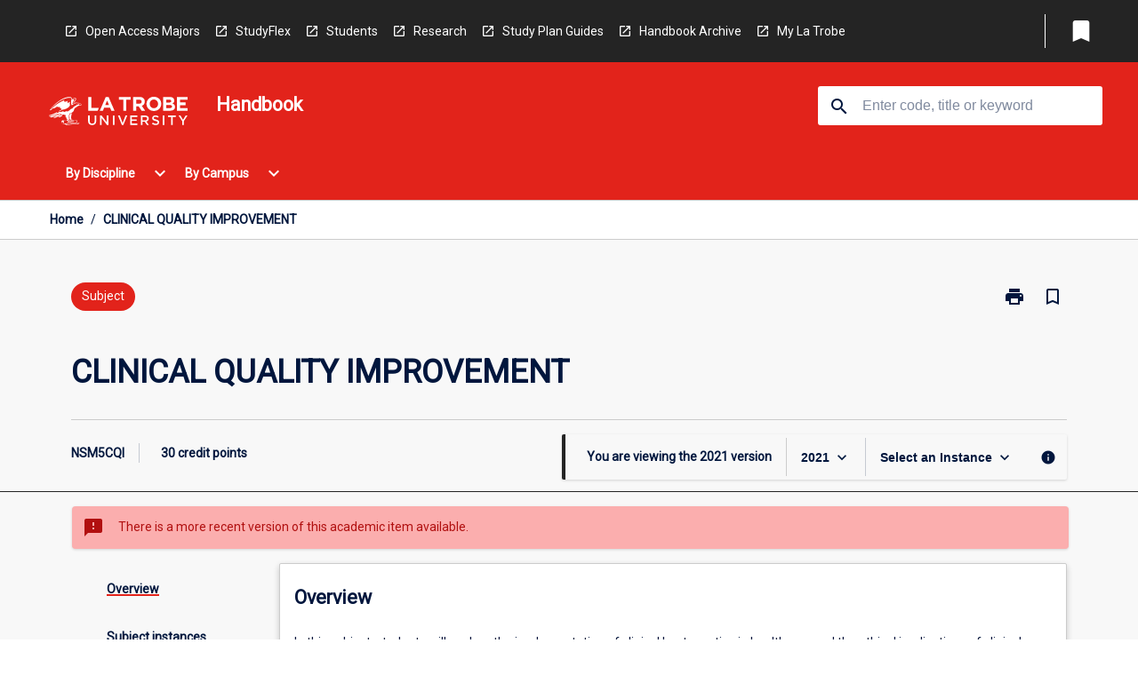

--- FILE ---
content_type: text/html
request_url: https://handbook.latrobe.edu.au/subjects/2021/nsm5cqi
body_size: 35183
content:
<!DOCTYPE html><html><head><meta charSet="utf-8"/><meta name="viewport" content="width=device-width"/><link rel="icon" href="https://cap-theme-prod-ap-southeast-2.s3.ap-southeast-2.amazonaws.com/ltu/LTU-logo-grey.svg" role="navigation"/><title>CLINICAL QUALITY IMPROVEMENT</title><link rel="canonical" href="https://handbook.latrobe.edu.au/subjects/2021/nsm5cqi"/><meta name="description" content="The La Trobe University Handbook is your comprehensive online guide to Courses, Subjects and Majors / Minors offered at La Trobe University."/><meta name="author" content=""/><meta name="keywords" content=""/><meta name="DC.Language" content="en" scheme="RFC1766"/><meta name="DC.Identifier" content="https://handbook.latrobe.edu.au"/><meta name="DC.Description" content=""/><meta name="EDNA.Audience" content="Academic &amp; administrative staff, Current &amp; prospective students, Alumni, and other Visitors"/><meta name="DC.Date" content="YYYY-MM-DD" scheme="ISO8601"/><meta name="DC.Publisher" content="La Trobe University"/><meta name="DC.Creator" content="La Trobe University"/><meta name="next-head-count" content="15"/><link rel="preload" href="/_next/static/css/63c0e16d48e05785.css" as="style"/><link rel="stylesheet" href="/_next/static/css/63c0e16d48e05785.css" data-n-g=""/><noscript data-n-css=""></noscript><script defer="" nomodule="" src="/_next/static/chunks/polyfills-78c92fac7aa8fdd8.js"></script><script src="/_next/static/chunks/webpack-8758d94b1620cc17.js" defer=""></script><script src="/_next/static/chunks/framework-1399ac321e9cc459.js" defer=""></script><script src="/_next/static/chunks/main-e9802e22d31dabaa.js" defer=""></script><script src="/_next/static/chunks/pages/_app-22507d37c7f5a70b.js" defer=""></script><script src="/_next/static/chunks/20-6ee15222ab599037.js" defer=""></script><script src="/_next/static/chunks/657-0f6e1c3a96cd1544.js" defer=""></script><script src="/_next/static/chunks/154-4f4ca9b9162a4381.js" defer=""></script><script src="/_next/static/chunks/27-a7af5c75d2b0c601.js" defer=""></script><script src="/_next/static/chunks/218-ec0541a8c0959690.js" defer=""></script><script src="/_next/static/chunks/pages/%5B...catchAll%5D-c0e2fde83b6053d0.js" defer=""></script><script src="/_next/static/Kua0avp1zPJCQS-bdW3ZJ/_buildManifest.js" defer=""></script><script src="/_next/static/Kua0avp1zPJCQS-bdW3ZJ/_ssgManifest.js" defer=""></script></head><body><script>window.__SITE_ENV_CONFIG__ = {"API_DOMAIN":"api-ap-southeast-2.prod.courseloop.com","CF_URL":"cf-api-ap-southeast-2.prod.courseloop.com"};
          window.__SITE_BOOTSTRAP_CONFIG__ = {"domain":"handbook.latrobe.edu.au","siteId":"ltu-prod-pres"};</script><div id="__next"><style data-emotion="css-global nl6jt7-GlobalStylesProvider--GlobalStyles">@import url(https://fonts.googleapis.com/css?family=Roboto);@import url('https://fonts.googleapis.com/icon?family=Material+Icons');html,body{height:100%;}html{height:100%;scroll-behavior:smooth;}body{margin:0;font-family:'Roboto','Helvetica','Arial',sans-serif;max-width:100vw;overflow-x:hidden;font-size:14px;line-height:1.618;color:#00163D;}*,*:before,*:after{box-sizing:border-box;}h2{font-size:36px;}h3,.h3{color:#00163D;font-size:22px;font-weight:600;}h4{color:#00163D;font-size:16px;font-weight:bolder;}h5{font-size:14px;}h6{font-size:14px;font-weight:600;text-transform:uppercase;margin:0;}.BrowseResultContainer{min-height:60px;-webkit-align-content:center;-ms-flex-line-pack:center;align-content:center;}.icon.ai-link-arrow-section{padding-left:0!important;}@media print{@page{size:794px 1123px;}body.mozilla{max-width:794px;margin:auto;}}.material-icons.md-18{font-size:18px;}.material-icons.md-24{font-size:24px;}.material-icons.md-36{font-size:36px;}.material-icons.md-48{font-size:48px;}.material-icons.md-dark{color:rgba(0, 0, 0, 0.54);}.material-icons.md-dark.md-inactive{color:rgba(0, 0, 0, 0.26);}.material-icons.md-light{color:rgba(255, 255, 255, 1);}.material-icons.md-light.md-inactive{color:rgba(255, 255, 255, 0.3);}small{font-size:13px;}div.rrs .rrs__button{color:#00163D;}div.rrs .rrs__button .rrs__label,div.rrs .rrs__button:focus .rrs__label{border:none;outline:none;}div.rrs .rrs__option:focus{outline:none;}div.rrs .rrs__option.rrs__option--selected,div.rrs .rrs__option.rrs__option--next-selection,div.rrs .rrs__option:hover{color:#00163D;background:#E6E8EC;}.sr-only{position:absolute;overflow:hidden;clip:rect(0 0 0 0);height:1px;width:1px;margin:-1px;padding:0;border:0;}a:not([data-ignore-global-target])[target='_blank']{display:inline-block;position:relative;padding-left:1.5rem;}@media print{a:not([data-ignore-global-target])[target='_blank']{padding-left:0;}}a:not([data-ignore-global-target])[target='_blank']:before{content:'open_in_new';font-family:'Material Icons';font-size:1.143em;position:absolute;left:0;bottom:50%;-webkit-transform:translateY(50%);-moz-transform:translateY(50%);-ms-transform:translateY(50%);transform:translateY(50%);text-transform:none;speak:never;}@media print{a:not([data-ignore-global-target])[target='_blank']:before{display:none;}}a:not([data-ignore-global-target])[target='_blank'].header-quicklink,a:not([data-ignore-global-target])[target='_blank'].footer-quicklink{padding:1.5rem 1.5rem 1.5rem 35px;}a:not([data-ignore-global-target])[target='_blank'].academic-item-quick-links:before{content:'';}p a:not([data-ignore-global-target])[target='_blank']{padding-left:0px;}p a:not([data-ignore-global-target])[target='_blank']:hover,p a:not([data-ignore-global-target])[target='_blank']:focus{-webkit-text-decoration:underline;text-decoration:underline;}p a:not([data-ignore-global-target])[target='_blank']:before{display:none;}.readmore-content-wrapper a:not([data-ignore-global-target])[target='_blank']{padding-left:0;}.readmore-content-wrapper a:not([data-ignore-global-target])[target='_blank']:before{display:none;}a:-webkit-any-link{-webkit-text-decoration:none;text-decoration:none;}[class*='ToastBox']{bottom:0;display:grid;left:0;place-items:center;right:0;}[class*='ToastBox'] [class*='Box-Card']{border:0;border-radius:0;margin:0.25rem 0 0;width:calc(100vw - 1rem);}[class*='ToastBox'] .icon{margin-top:0.2rem;}.unswfeestable{width:100%;border-spacing:0;}.unswfeestable th{font-size:12px;}.unswfeestable th,.unswfeestable td{text-align:left;color:#646464;padding:1rem;}.unswfeestable tbody tr:nth-of-type(odd){background:#fafafa;}.unswfeestable tbody tr:first-of-type{font-weight:unset;}.unswfeestable a{-webkit-text-decoration:none;text-decoration:none;}.unswfeestable a:hover{-webkit-text-decoration:underline;text-decoration:underline;}.unswfeestable a::before{font-family:"Material Icons";font-weight:400;font-style:normal;display:inline-block;content:"open_in_new";margin-right:0.5em;}@media screen and (max-width: 319px){.unswfeestable,.unswfeestable tbody,.unswfeestable tr,.unswfeestable td{display:block;}.unswfeestable thead,.unswfeestable th{display:none;}.unswfeestable td{padding:0;}.unswfeestable tbody tr{padding:1em;border:1px solid #d2d2d2;}.unswfeestable tbody tr:nth-of-type(odd){background:inherit;}.unswfeestable tbody tr:not(:last-child){margin-bottom:10px;}.unswfeestable tbody tr td:first-of-type{margin-bottom:4px;}}@media print{*{overflow:visible!important;-webkit-print-color-adjust:exact!important;-webkit-print-color-adjust:exact!important;color-adjust:exact!important;}#academic-item-banner>div{padding:0;}[class*='SGlobalHeader'],[role='search'],nav,#dropdownmenu,[class*='BreadcrumbsBar'],[class*='NavMenuItemContainer'],[class*='StyledNavMenuCol'],[class*='ToggleContainer'] a,[class*='AccordionItemHeader'] button,.AccordionItem button,[Class*='AccordionHeader'] button,[class*='CallToActionButton'],[class*='Favorites--FavButton'],[class*='Page--GlobalLinksGrid']{display:none!important;}[class*='Card'],[class*='SAccordionContainer'],[class*='SAccordionContentContainer'],[class*='AttributesTable'],[class*='SAccordionHeader']{break-inside:auto;}[class*='StyledAILink'],a{break-inside:avoid;}[class*='SAccordionContainer'],[class*='SAccordionContentContainer'],[class*='SAccordionBodyContainer'],[class*='SAccordionBody'],[class*='CollapsibleContainer']{max-height:-webkit-max-content!important;max-height:-moz-max-content!important;max-height:max-content!important;height:-webkit-max-content!important;height:-moz-max-content!important;height:max-content!important;visibility:visible!important;}[class*='ReadMore--Body']{height:-webkit-fit-content!important;height:-moz-fit-content!important;height:fit-content!important;}[class*='ReadMore--Body'].clamp .readmore-content-wrapper{display:block!important;}[class*='SAccordionContentContainer']{white-space:initial!important;}[class*='SAccordionRegion']{visibility:visible!important;}[class*='SAccordionRegion'] *{visibility:visible!important;}[id*='structure']{break-inside:auto;}[id*='structure'] [class*='Card']{break-inside:auto;}[id*='structure'] [class*='Card'] [class*='SAccordionHeader'],[id*='structure'] [class*='Card'] [class*='StyledAILink'],[id*='structure'] [class*='Card'] .cs-item{break-inside:avoid;}[id*='structure'] [class*='Card'] [class*='StyledAILink'].cs-list-item{padding-top:0.25rem;padding-bottom:0.25rem;break-inside:avoid;}.logo{margin-left:0;}.main[role='banner'],.wrapper-sb{padding-left:0!important;}.academicItem [class*='BannerSection']{padding:1rem 0;margin:1rem auto;width:calc(100% - 1rem);}.academicItem [class*='BannerSection'] .contentWrapper{margin:0!important;}.academicItem [class*='BannerSection'] .contentWrapper [class*='Wrapper']{max-width:100vw;}.academicItem [class*='BannerSection'] .contentWrapper [class*='Wrapper'] [class*='StyledOverviewBadge']{margin-left:0rem;}.academicItem [class*='BannerSection'] .contentWrapper [class*='Wrapper'] h2{padding:0 1rem;}.academicItem [class*='BannerSection'] .contentWrapper [class*='Wrapper'] h2 +div{padding:0 1rem;}[class*='HtmlContent--Content']{width:100%!important;}[class*='Card']{box-shadow:none!important;}[class*='SAccordionToggleAll'],[class*='PrintButton']{display:none!important;}}.screen-only{display:block;}.print-only{display:none;}@media print{.screen-only{display:none!important;}.print-only{display:block!important;page-break-inside:avoid!important;break-inside:avoid!important;}}</style><style data-emotion="css 2hlkr4-Page--Container">.css-2hlkr4-Page--Container{background-color:#fff;}@media screen{.css-2hlkr4-Page--Container{display:-webkit-box;display:-webkit-flex;display:-ms-flexbox;display:flex;-webkit-flex-direction:column;-ms-flex-direction:column;flex-direction:column;min-height:100vh;}}</style><div class="css-2hlkr4-Page--Container e11sejwe3"><style data-emotion="css yqexlw-styled--SHeader">.css-yqexlw-styled--SHeader{-webkit-flex-direction:column;-ms-flex-direction:column;flex-direction:column;width:100%;}.css-yqexlw-styled--SHeader .wrapper{display:-webkit-box;display:-webkit-flex;display:-ms-flexbox;display:flex;}.css-yqexlw-styled--SHeader .wrapper-sb{-webkit-box-pack:justify;-webkit-justify-content:space-between;justify-content:space-between;}.css-yqexlw-styled--SHeader .wrapper-end{-webkit-box-pack:end;-ms-flex-pack:end;-webkit-justify-content:flex-end;justify-content:flex-end;}.css-yqexlw-styled--SHeader .wrapper .logo,.css-yqexlw-styled--SHeader .wrapper .title,.css-yqexlw-styled--SHeader .wrapper .search,.css-yqexlw-styled--SHeader .wrapper .menu{-webkit-flex:1 1 auto;-ms-flex:1 1 auto;flex:1 1 auto;}.css-yqexlw-styled--SHeader .main{color:#FFFFFF;padding:1rem 2rem;}.css-yqexlw-styled--SHeader .main .logo{width:-webkit-min-content;width:-moz-min-content;width:min-content;-webkit-flex:0 0 auto;-ms-flex:0 0 auto;flex:0 0 auto;margin-right:2rem;padding-top:21px;margin-left:15px;}@media screen and (max-width: 575px){.css-yqexlw-styled--SHeader .main .logo{margin-left:5px;}}@media (max-width: 767px) and (min-width: 576px){.css-yqexlw-styled--SHeader .main .logo{margin-left:20px;}}@media (max-width: 991px) and (min-width: 768px){.css-yqexlw-styled--SHeader .main .logo{margin-left:15px;}}@media (max-width: 1200px) and (min-width: 992px){.css-yqexlw-styled--SHeader .main .logo{margin-left:0;}}.css-yqexlw-styled--SHeader .main .title h1{font-size:1.35rem;}@media screen and (max-width: 575px){.css-yqexlw-styled--SHeader .main{padding:1rem;}.css-yqexlw-styled--SHeader .main .logo{margin-right:1rem;}.css-yqexlw-styled--SHeader .main .logo img{max-width:100px;}.css-yqexlw-styled--SHeader .main [class*='Flex']:first-of-type .title h1{font-size:1rem;}}@media screen and (max-width: 767px){.css-yqexlw-styled--SHeader .main .title{max-width:60%;}.css-yqexlw-styled--SHeader .main .title h1{margin:0;}}.css-yqexlw-styled--SHeader .footer{min-height:45px;background-color:#f1f1f1;}.css-yqexlw-styled--SHeader .header-quicklink:hover,.css-yqexlw-styled--SHeader .header-quicklink:focus{background-color:rgba(0, 0, 0, 0.2);-webkit-text-decoration:underline;text-decoration:underline;}.css-yqexlw-styled--SHeader .header-quicklink:focus{margin:3px;background-color:rgba(0, 0, 0, 0.2);outline:2px solid #FFFFFF;}.css-yqexlw-styled--SHeader .bookmark-button{color:#00163D;border-radius:3px;}.css-yqexlw-styled--SHeader .bookmark-button:hover{background-color:rgba(0, 0, 0, 0.2);}.css-yqexlw-styled--SHeader .bookmark-button:focus{background-color:rgba(0, 0, 0, 0.2);outline:2px solid #FFFFFF;}</style><div class="css-yqexlw-styled--SHeader eic739x25"><style data-emotion="css qvkq83-styled--LinkBar">.css-qvkq83-styled--LinkBar{color:#FFFFFF;background-color:#242424;}</style><div class="header css-qvkq83-styled--LinkBar eic739x28"><style data-emotion="css l0qq7c-Wrapper--Wrapper-styled--SHeaderLinksWrapper">.css-l0qq7c-Wrapper--Wrapper-styled--SHeaderLinksWrapper{max-width:1200px;margin:0 auto;display:none;display:none;-webkit-box-pack:end;-ms-flex-pack:end;-webkit-justify-content:flex-end;justify-content:flex-end;}@media screen and (min-width: 319px){.css-l0qq7c-Wrapper--Wrapper-styled--SHeaderLinksWrapper{display:none;}}@media screen and (min-width: 575px){.css-l0qq7c-Wrapper--Wrapper-styled--SHeaderLinksWrapper{display:none;}}@media screen and (min-width: 767px){.css-l0qq7c-Wrapper--Wrapper-styled--SHeaderLinksWrapper{display:-webkit-box;display:-webkit-flex;display:-ms-flexbox;display:flex;}}@media screen and (min-width: 319px){.css-l0qq7c-Wrapper--Wrapper-styled--SHeaderLinksWrapper{display:none;}}@media screen and (min-width: 575px){.css-l0qq7c-Wrapper--Wrapper-styled--SHeaderLinksWrapper{display:none;}}@media screen and (min-width: 767px){.css-l0qq7c-Wrapper--Wrapper-styled--SHeaderLinksWrapper{display:-webkit-box;display:-webkit-flex;display:-ms-flexbox;display:flex;}}</style><div display="none,none,none,flex" class="css-l0qq7c-Wrapper--Wrapper-styled--SHeaderLinksWrapper eic739x15"><style data-emotion="css vey488-SkipContent--SkipContentDesktop">.css-vey488-SkipContent--SkipContentDesktop [data-reach-skip-link]{border:0;clip:rect(0 0 0 0);height:1px;width:1px;margin:-1px;padding:0;overflow:hidden;position:absolute;}.css-vey488-SkipContent--SkipContentDesktop [data-reach-skip-nav-link]:focus{padding:10px;position:fixed;top:15px;left:25px;background:#ffffff;z-index:1;width:10em;height:auto;clip:auto;color:#00163D;font-weight:bold;box-shadow:0 2px 5px rgb(0 0 0 / 18%)!important;border-radius:3px;text-align:center;display:block;z-index:99999;-webkit-text-decoration:underline;text-decoration:underline;outline:2px solid #00163D;}@media screen and (max-width: 767px){.css-vey488-SkipContent--SkipContentDesktop{margin-left:10px;}}</style><div class="css-vey488-SkipContent--SkipContentDesktop e10gss2d1"><a href="#reach-skip-nav" data-reach-skip-link="" data-reach-skip-nav-link="">Skip to content</a></div><style data-emotion="css 9xo3sw-HeaderLinks--HeaderLinksContainer">.css-9xo3sw-HeaderLinks--HeaderLinksContainer{-webkit-flex:1;-ms-flex:1;flex:1;display:-webkit-box;display:-webkit-flex;display:-ms-flexbox;display:flex;-webkit-align-items:center;-webkit-box-align:center;-ms-flex-align:center;align-items:center;-webkit-box-flex-wrap:wrap;-webkit-flex-wrap:wrap;-ms-flex-wrap:wrap;flex-wrap:wrap;-webkit-box-pack:start;-ms-flex-pack:start;-webkit-justify-content:flex-start;justify-content:flex-start;margin:1rem 1rem 1rem 2rem;border-right:1px solid #FFFFFF;padding-right:8px;}</style><nav class="header-quicklink-container css-9xo3sw-HeaderLinks--HeaderLinksContainer e17vx14c1" aria-label="quick links"><style data-emotion="css 1hf2b9t-HeaderLinks--HeaderLinkItem">.css-1hf2b9t-HeaderLinks--HeaderLinkItem{padding:0.5rem 0 0.5rem 1.5rem;color:#FFFFFF;-webkit-text-decoration:none;text-decoration:none;position:relative;margin-right:1rem;}</style><a data-ignore-global-target="true" class="header-quicklink css-1hf2b9t-HeaderLinks--HeaderLinkItem e17vx14c0" href="https://www.latrobe.edu.au/courses/undergraduate-open-access-majors-and-minors" aria-label="Open Access Majors" target="_blank" data-testid="header-quicklink-0" role="navigation">Open Access Majors</a><a data-ignore-global-target="true" class="header-quicklink css-1hf2b9t-HeaderLinks--HeaderLinkItem e17vx14c0" href="https://www.latrobe.edu.au/courses/studyflex" aria-label="StudyFlex" target="_blank" data-testid="header-quicklink-1" role="navigation">StudyFlex</a><a data-ignore-global-target="true" class="header-quicklink css-1hf2b9t-HeaderLinks--HeaderLinkItem e17vx14c0" href="https://www.latrobe.edu.au/students" aria-label="Students" target="_blank" data-testid="header-quicklink-2" role="navigation">Students</a><a data-ignore-global-target="true" class="header-quicklink css-1hf2b9t-HeaderLinks--HeaderLinkItem e17vx14c0" href="https://www.latrobe.edu.au/research" aria-label="Research" target="_blank" data-testid="header-quicklink-3" role="navigation">Research</a><a data-ignore-global-target="true" class="header-quicklink css-1hf2b9t-HeaderLinks--HeaderLinkItem e17vx14c0" href="https://www.latrobe.edu.au/students/your-course/study-plan-guides" aria-label="Study Plan Guides" target="_blank" data-testid="header-quicklink-4" role="navigation">Study Plan Guides</a><a data-ignore-global-target="true" class="header-quicklink css-1hf2b9t-HeaderLinks--HeaderLinkItem e17vx14c0" href="https://www.latrobe.edu.au/handbook/archive" aria-label="Handbook Archive" target="_blank" data-testid="header-quicklink-5" role="navigation">Handbook Archive</a><a data-ignore-global-target="true" class="header-quicklink css-1hf2b9t-HeaderLinks--HeaderLinkItem e17vx14c0" href="https://www.latrobe.edu.au/mylatrobe/" aria-label="My La Trobe" target="_blank" data-testid="header-quicklink-6" role="navigation">My La Trobe</a></nav><style data-emotion="css lzx77r-styled--SMenuButtonContainer">.css-lzx77r-styled--SMenuButtonContainer{position:relative;-webkit-align-self:center;-ms-flex-item-align:center;align-self:center;}</style><div aria-labelledby="my-lists-items" class="css-lzx77r-styled--SMenuButtonContainer etn7ac80"><style data-emotion="css 2kqi43-Button--Button-Button-Button--IconButton-IconButton-styled--SMenuButton">.css-2kqi43-Button--Button-Button-Button--IconButton-IconButton-styled--SMenuButton{font-weight:600;border-width:1px;border-style:solid;border-color:transparent;border-radius:3px;color:#424242;fill:#424242;background-color:#f5f5f5;border-color:#e0e0e0;padding:0.5rem 1.75rem;font-size:14px;cursor:pointer;-webkit-transition:background-color 140ms ease,border-color 140ms ease;transition:background-color 140ms ease,border-color 140ms ease;display:-webkit-box;display:-webkit-flex;display:-ms-flexbox;display:flex;background:none;border:none;padding:4px;border-radius:50%;color:#00163D;border-radius:0;padding:0.5rem;}.css-2kqi43-Button--Button-Button-Button--IconButton-IconButton-styled--SMenuButton:hover{background-color:#eeeeee;border-color:#bdbdbd;}.css-2kqi43-Button--Button-Button-Button--IconButton-IconButton-styled--SMenuButton:disabled{color:#d2d2d2;fill:#d2d2d2;background-color:#a6a6a6;border-color:#a6a6a6;cursor:default;}.css-2kqi43-Button--Button-Button-Button--IconButton-IconButton-styled--SMenuButton:disabled:hover{background-color:#E6E8EC;}.css-2kqi43-Button--Button-Button-Button--IconButton-IconButton-styled--SMenuButton:hover,.css-2kqi43-Button--Button-Button-Button--IconButton-IconButton-styled--SMenuButton:focus{background:#E6E8EC;}.css-2kqi43-Button--Button-Button-Button--IconButton-IconButton-styled--SMenuButton:focus{outline:2px solid;}.css-2kqi43-Button--Button-Button-Button--IconButton-IconButton-styled--SMenuButton:disabled{border:none;background:none;}.css-2kqi43-Button--Button-Button-Button--IconButton-IconButton-styled--SMenuButton:disabled:hover{border:none;background:none;}.css-2kqi43-Button--Button-Button-Button--IconButton-IconButton-styled--SMenuButton:hover{background-color:#E6E8EC;}.css-2kqi43-Button--Button-Button-Button--IconButton-IconButton-styled--SMenuButton:focus{outline:2px solid #00163D;}</style><button class="bookmark-button css-2kqi43-Button--Button-Button-Button--IconButton-IconButton-styled--SMenuButton etn7ac82" aria-label="My List" aria-expanded="false" aria-controls="my-list-container" data-testid="bookmark-icon"><style data-emotion="css sv3te4-styled--SBookmarkIcon">.css-sv3te4-styled--SBookmarkIcon.material-icons{color:#FFFFFF;}</style><style data-emotion="css 8zm7sj-MaterialIcon--IconWrapper-styled--SBookmarkIcon">.css-8zm7sj-MaterialIcon--IconWrapper-styled--SBookmarkIcon{vertical-align:middle;}.css-8zm7sj-MaterialIcon--IconWrapper-styled--SBookmarkIcon.material-icons{color:#FFFFFF;}</style><i aria-hidden="true" class="material-icons 32px etn7ac81 css-8zm7sj-MaterialIcon--IconWrapper-styled--SBookmarkIcon e1lj33n40" style="font-size:32px">bookmark</i></button></div></div></div><style data-emotion="css 1ghkmk9-styled--BrandBar">.css-1ghkmk9-styled--BrandBar{background-color:#E2231B;}@media screen and (max-width: 991px){.css-1ghkmk9-styled--BrandBar{padding:0.5rem!important;}}</style><div class="main css-1ghkmk9-styled--BrandBar eic739x27" role="banner"><style data-emotion="css 1dc5kae-Wrapper--Wrapper">.css-1dc5kae-Wrapper--Wrapper{max-width:1200px;margin:0 auto;}</style><div class="wrapper wrapper-sb css-1dc5kae-Wrapper--Wrapper ezw699s0"><style data-emotion="css 1x6ok2h-SkipContent--SkipContentMobile">.css-1x6ok2h-SkipContent--SkipContentMobile [data-reach-skip-link]{border:0;clip:rect(0 0 0 0);height:1px;width:1px;margin:-1px;padding:0;overflow:hidden;position:absolute;display:none;}@media screen and (max-width: 767px){.css-1x6ok2h-SkipContent--SkipContentMobile [data-reach-skip-link]{display:block;}}.css-1x6ok2h-SkipContent--SkipContentMobile [data-reach-skip-nav-link]:focus{padding:10px;position:fixed;top:15px;left:10px;background:#ffffff;z-index:1;width:10em;height:auto;clip:auto;color:#00163D;font-weight:bold;box-shadow:0 2px 5px rgb(0 0 0 / 18%)!important;border-radius:3px;text-align:center;display:none;z-index:99999;-webkit-text-decoration:underline;text-decoration:underline;outline:2px solid #00163D;}@media screen and (max-width: 767px){.css-1x6ok2h-SkipContent--SkipContentMobile [data-reach-skip-nav-link]:focus{display:block;}}</style><div class="css-1x6ok2h-SkipContent--SkipContentMobile e10gss2d0"><a href="#reach-skip-nav" data-reach-skip-link="" data-reach-skip-nav-link="">Skip to content</a></div><style data-emotion="css 99e8j4-Box--Box-Box-Flex--Flex-Flex">.css-99e8j4-Box--Box-Box-Flex--Flex-Flex{-webkit-flex:1;-ms-flex:1;flex:1;box-sizing:border-box;-webkit-align-items:center;-webkit-box-align:center;-ms-flex-align:center;align-items:center;display:-webkit-box;display:-webkit-flex;display:-ms-flexbox;display:flex;}</style><div class="css-99e8j4-Box--Box-Box-Flex--Flex-Flex e8qda2r1"><div class="logo"><style data-emotion="css 1ipour2-styled--SLogo">.css-1ipour2-styled--SLogo{height:36px;width:156px;}</style><style data-emotion="css 10wsaf7-Logo--LinkLogo">.css-10wsaf7-Logo--LinkLogo{border:none!important;display:inline-block;}.css-10wsaf7-Logo--LinkLogo:focus{outline:2px solid #FFFFFF;}</style><a href="https://www.latrobe.edu.au/" data-testid="header-logo" title="Click here to go to the La Trobe University website" target="_self" data-ignore-global-target="true" role="navigation" class="css-10wsaf7-Logo--LinkLogo ekvpsa90"><style data-emotion="css jbamfz-Logo--LogoImage">.css-jbamfz-Logo--LogoImage{width:156px;height:36px;}</style><img src="https://cap-theme-prod-ap-southeast-2.s3.ap-southeast-2.amazonaws.com/ltu/LTU-logo-white.svg" height="36px" width="156px" alt="Logo alt text" class="css-jbamfz-Logo--LogoImage ekvpsa91"/></a></div><div class="title"><style data-emotion="css hx4mu3-GlobalHeader--TitleWrapper">.css-hx4mu3-GlobalHeader--TitleWrapper{padding-right:25px;}</style><div class="css-hx4mu3-GlobalHeader--TitleWrapper e1ppy7xt0"><h1 data-testid="title">Handbook</h1></div></div></div><style data-emotion="css jshiy7-Box--Box-Box-Flex--Flex-Flex">.css-jshiy7-Box--Box-Box-Flex--Flex-Flex{box-sizing:border-box;display:-webkit-box;display:-webkit-flex;display:-ms-flexbox;display:flex;}</style><div class="css-jshiy7-Box--Box-Box-Flex--Flex-Flex e8qda2r1"><style data-emotion="css 1rytsa2-styled--StyledSearchContainer">.css-1rytsa2-styled--StyledSearchContainer{display:-webkit-box;display:-webkit-flex;display:-ms-flexbox;display:flex;-webkit-flex-direction:column;-ms-flex-direction:column;flex-direction:column;-webkit-box-pack:center;-ms-flex-pack:center;-webkit-justify-content:center;justify-content:center;margin-top:0;}</style><div class="search css-1rytsa2-styled--StyledSearchContainer eic739x24" role="search"><style data-emotion="css hd1bjm-Position--Position-Position--Relative-MiniSearch--StyledMiniSearchContainer">.css-hd1bjm-Position--Position-Position--Relative-MiniSearch--StyledMiniSearchContainer{position:relative;padding-top:3px;}.css-hd1bjm-Position--Position-Position--Relative-MiniSearch--StyledMiniSearchContainer .advancedLinkWrapper{display:none;}.css-hd1bjm-Position--Position-Position--Relative-MiniSearch--StyledMiniSearchContainer.emptyResult .advancedLinkWrapper{display:block;}@media screen and (max-width: 767px){.css-hd1bjm-Position--Position-Position--Relative-MiniSearch--StyledMiniSearchContainer{position:absolute;-webkit-transform:translate(-85%, 0);-moz-transform:translate(-85%, 0);-ms-transform:translate(-85%, 0);transform:translate(-85%, 0);z-index:20;border:none;}}</style><div class="css-hd1bjm-Position--Position-Position--Relative-MiniSearch--StyledMiniSearchContainer e1cttxhc0"><style data-emotion="css s40qz3-Input--SSearchButton">.css-s40qz3-Input--SSearchButton{width:320px;padding:0.34rem 0.15rem 0.34rem 1rem;text-align:left;font-size:1rem;font-family:({theme:e})=>e?.client?.global?.typography?.fontFamily;color:#a6a6a6;background-color:white;box-shadow:0 2px 5px rgba(0,0,0,0.18);font-size:14px;color:rgba(0, 0, 0, 0.87);border:1px solid #00163D;border-radius:3px;background:#ffffff;}.css-s40qz3-Input--SSearchButton:focus{outline:2px solid #FFFFFF;background-color:({theme:e})=>(0,x.H)(e?.colors?.black,.2);}.css-s40qz3-Input--SSearchButton:hover{background-color:({theme:e})=>(0,x.H)(e?.colors?.black,.2);}.css-s40qz3-Input--SSearchButton:focus{outline:2px solid #00163D;}.css-s40qz3-Input--SSearchButton div{display:grid;grid-template-areas:'placeholder search';grid-template-columns:auto 30px;}.css-s40qz3-Input--SSearchButton div span{color:rgba(0, 22, 61, 0.5);grid-area:placeholder;overflow:hidden;white-space:nowrap;text-overflow:ellipsis;line-height:2.5;}.css-s40qz3-Input--SSearchButton div i{color:#00163D;grid-area:search;padding:0.25rem 0;}@media screen and (max-width: 767px){.css-s40qz3-Input--SSearchButton{margin-right:-0.5rem;background-color:transparent;width:40px;padding:0.45rem 0.45rem;box-shadow:none;border:none;}.css-s40qz3-Input--SSearchButton:hover{background-color:rgba(0, 0, 0, 0.2);}.css-s40qz3-Input--SSearchButton:focus{background-color:rgba(0, 0, 0, 0.2);outline:2px solid #FFFFFF;border:none;}.css-s40qz3-Input--SSearchButton .search-icon{color:#FFFFFF;}}</style><button elevation="2" class="css-s40qz3-Input--SSearchButton ejfodyk2"><style data-emotion="css oxi151-MaterialIcon--IconWrapper">.css-oxi151-MaterialIcon--IconWrapper{vertical-align:middle;}</style><i aria-hidden="true" class="material-icons md-24 search-icon css-oxi151-MaterialIcon--IconWrapper e1lj33n40" style="font-size:md-24" tabindex="-1">search</i></button></div></div></div></div></div><style data-emotion="css vrt0a4-styled--BreadcrumbsBar">.css-vrt0a4-styled--BreadcrumbsBar{min-height:45px;background-color:#ffffff;border-top:1px solid #CCCCCC;border-bottom:1px solid #CCCCCC;}</style><nav aria-label="Breadcrumb" role="navigation" class="css-vrt0a4-styled--BreadcrumbsBar eic739x26"><style data-emotion="css zbgawh-Wrapper--Wrapper">.css-zbgawh-Wrapper--Wrapper{height:42px;max-width:1200px;margin:0 auto;padding-left:16px;padding-right:16px;display:-webkit-box;display:-webkit-flex;display:-ms-flexbox;display:flex;}</style><div display="flex" height="42" class="css-zbgawh-Wrapper--Wrapper ezw699s0"></div></nav><div id="reach-skip-nav" data-reach-skip-nav-content=""></div></div><style data-emotion="css 17g6zi4-Page--Main">.css-17g6zi4-Page--Main{background-color:#F8F8F8;-webkit-flex:1;-ms-flex:1;flex:1;}</style><main role="main" class="css-17g6zi4-Page--Main e11sejwe2"><style data-emotion="css 1tiz5hq-styled--Container">.css-1tiz5hq-styled--Container{background-color:#F8F8F8;display:-webkit-box;display:-webkit-flex;display:-ms-flexbox;display:flex;-webkit-flex-direction:column;-ms-flex-direction:column;flex-direction:column;}.css-1tiz5hq-styled--Container.home .banner .contentWrapper{padding:1rem 0;}.css-1tiz5hq-styled--Container.home .main .contentWrapper{max-width:100vw;padding:0;}.css-1tiz5hq-styled--Container.academicItem .main,.css-1tiz5hq-styled--Container.academicItem .aside{padding:0;margin-top:0!important;}@media screen and (min-width: 991px){.css-1tiz5hq-styled--Container.academicItem .main,.css-1tiz5hq-styled--Container.academicItem .aside{padding:0 0.5rem;}}.css-1tiz5hq-styled--Container.academicItem .main{max-width:100vw;margin-top:1rem;}@media screen and (max-width: 991px){.css-1tiz5hq-styled--Container.academicItem .main{margin-top:0;}}.css-1tiz5hq-styled--Container.academicItem .contentWrapper{padding:0;}.css-1tiz5hq-styled--Container.academicItem .content{overflow:initial;}.css-1tiz5hq-styled--Container.academicItem .content .e1jnv3nd0{max-width:16%;}.css-1tiz5hq-styled--Container.academicItem .content .e1jnv3nd1{top:0;}.css-1tiz5hq-styled--Container[class*='GeneralContent'] .contentWrapper{padding:0;}.css-1tiz5hq-styled--Container.search .AccordionItem{padding:0;}.css-1tiz5hq-styled--Container .AccordionItem{max-width:calc(100vw - 1rem);}.css-1tiz5hq-styled--Container .contentWrapper{overflow:initial;}.css-1tiz5hq-styled--Container .layout{position:relative;}@media screen and (min-width: calc(767px)){.css-1tiz5hq-styled--Container .layout{-webkit-flex-direction:column;-ms-flex-direction:column;flex-direction:column;}}</style><div class="AIPage css-1tiz5hq-styled--Container e1beyhwr9"><style data-emotion="css to8zii-styled--BannerSection">.css-to8zii-styled--BannerSection{background-color:#F8F8F8;padding:1rem;}.css-to8zii-styled--BannerSection:first-of-type{border-bottom:unset;}</style><div class="css-to8zii-styled--BannerSection e1beyhwr10"><style data-emotion="css 5skxs7-styled--ContentWrapper">.css-5skxs7-styled--ContentWrapper{margin:0 auto;overflow:inherit;max-width:1200px;width:100%;padding:0 1rem;background-color:#F8F8F8;}</style><div class="css-5skxs7-styled--ContentWrapper e1beyhwr7"><style data-emotion="css 18insl6-Banner--Banner">.css-18insl6-Banner--Banner{width:100%;margin-bottom:4px;margin-left:0;margin-right:0;}@media screen and (min-width: 575px){.css-18insl6-Banner--Banner{margin-bottom:-35px;}}</style><div id="academic-item-banner" role="banner" aria-label="academic item" class="css-18insl6-Banner--Banner etpkvrf0"><style data-emotion="css 1mnbe2l-Wrapper--Wrapper">.css-1mnbe2l-Wrapper--Wrapper{width:100%;max-width:1200px;margin:0 auto;padding-left:0;padding-right:0;padding-top:0;padding-bottom:0;}@media screen and (min-width: 319px){.css-1mnbe2l-Wrapper--Wrapper{padding-left:0;padding-right:0;padding-top:0;padding-bottom:0;}}@media screen and (min-width: 575px){.css-1mnbe2l-Wrapper--Wrapper{padding-left:24px;padding-right:24px;padding-top:32px;padding-bottom:32px;}}@media screen and (min-width: 767px){.css-1mnbe2l-Wrapper--Wrapper{padding-left:24px;padding-right:24px;padding-top:32px;padding-bottom:32px;}}</style><div width="100%" class="css-1mnbe2l-Wrapper--Wrapper ezw699s0"><style data-emotion="css 7je9hj-Box--Box-Box-Flex--Flex-Flex-styled--StyledFlex">.css-7je9hj-Box--Box-Box-Flex--Flex-Flex-styled--StyledFlex{margin:0 auto;box-sizing:border-box;-webkit-flex-direction:column;-ms-flex-direction:column;flex-direction:column;display:-webkit-box;display:-webkit-flex;display:-ms-flexbox;display:flex;margin:0 auto;}.css-7je9hj-Box--Box-Box-Flex--Flex-Flex-styled--StyledFlex .ai-banner-variable-flex{-webkit-flex-direction:row;-ms-flex-direction:row;flex-direction:row;}@media screen and (max-width: 815px){.css-7je9hj-Box--Box-Box-Flex--Flex-Flex-styled--StyledFlex .ai-banner-variable-flex{-webkit-flex-direction:column;-ms-flex-direction:column;flex-direction:column;}}.css-7je9hj-Box--Box-Box-Flex--Flex-Flex-styled--StyledFlex .switcherContainer{margin-top:0;}@media screen and (max-width: 815px){.css-7je9hj-Box--Box-Box-Flex--Flex-Flex-styled--StyledFlex .switcherContainer{margin-top:24px;}}.css-7je9hj-Box--Box-Box-Flex--Flex-Flex-styled--StyledFlex .switcher{-webkit-box-pack:end;-ms-flex-pack:end;-webkit-justify-content:flex-end;justify-content:flex-end;}@media screen and (max-width: 815px){.css-7je9hj-Box--Box-Box-Flex--Flex-Flex-styled--StyledFlex .switcher{-webkit-box-pack:start;-ms-flex-pack:start;-webkit-justify-content:flex-start;justify-content:flex-start;}}@media print{.css-7je9hj-Box--Box-Box-Flex--Flex-Flex-styled--StyledFlex .switcher{display:none;}}</style><div class="css-7je9hj-Box--Box-Box-Flex--Flex-Flex-styled--StyledFlex e1ixoanv8"><style data-emotion="css eiyvuc-Box--Box-Box-Flex--Flex-Flex-styled--StyledFlex">.css-eiyvuc-Box--Box-Box-Flex--Flex-Flex-styled--StyledFlex{box-sizing:border-box;-webkit-box-pack:justify;-webkit-justify-content:space-between;justify-content:space-between;display:-webkit-box;display:-webkit-flex;display:-ms-flexbox;display:flex;}.css-eiyvuc-Box--Box-Box-Flex--Flex-Flex-styled--StyledFlex .ai-banner-variable-flex{-webkit-flex-direction:row;-ms-flex-direction:row;flex-direction:row;}@media screen and (max-width: 815px){.css-eiyvuc-Box--Box-Box-Flex--Flex-Flex-styled--StyledFlex .ai-banner-variable-flex{-webkit-flex-direction:column;-ms-flex-direction:column;flex-direction:column;}}.css-eiyvuc-Box--Box-Box-Flex--Flex-Flex-styled--StyledFlex .switcherContainer{margin-top:0;}@media screen and (max-width: 815px){.css-eiyvuc-Box--Box-Box-Flex--Flex-Flex-styled--StyledFlex .switcherContainer{margin-top:24px;}}.css-eiyvuc-Box--Box-Box-Flex--Flex-Flex-styled--StyledFlex .switcher{-webkit-box-pack:end;-ms-flex-pack:end;-webkit-justify-content:flex-end;justify-content:flex-end;}@media screen and (max-width: 815px){.css-eiyvuc-Box--Box-Box-Flex--Flex-Flex-styled--StyledFlex .switcher{-webkit-box-pack:start;-ms-flex-pack:start;-webkit-justify-content:flex-start;justify-content:flex-start;}}@media print{.css-eiyvuc-Box--Box-Box-Flex--Flex-Flex-styled--StyledFlex .switcher{display:none;}}</style><div class="css-eiyvuc-Box--Box-Box-Flex--Flex-Flex-styled--StyledFlex e1ixoanv8"><style data-emotion="css qme6qu-Pill--Pill-Pill-Badge--Badge-styled--StyledOverviewBadge">.css-qme6qu-Pill--Pill-Pill-Badge--Badge-styled--StyledOverviewBadge{font-size:12px;text-transform:uppercase;border-width:2px;border-style:solid;border-radius:1000px;padding:2px 8px;font-size:0.75rem;color:#FFFFFF;background-color:#E2231B;border-color:#FFFFFF;text-align:center;white-space:nowrap;vertical-align:baseline;line-height:1;text-overflow:ellipsis;overflow:hidden;border-radius:1rem;display:inline-block;padding:0.5rem 0.75rem;margin-right:0.25rem;border-width:0;text-transform:capitalize;font-size:0.75rem;border-color:[object Object];color:#FFFFFF;background-color:#E2231B;font-size:14px;color:#FFFFFF;background-color:#E2231B;text-transform:unset;}.css-qme6qu-Pill--Pill-Pill-Badge--Badge-styled--StyledOverviewBadge:empty{display:none;}</style><span color="#FFFFFF" font-size="0.75rem" class="css-qme6qu-Pill--Pill-Pill-Badge--Badge-styled--StyledOverviewBadge e1ixoanv0">Subject</span><style data-emotion="css rv781d-Box--Box-Box-Flex--Flex-Flex-styled--StyledFlexContainer">.css-rv781d-Box--Box-Box-Flex--Flex-Flex-styled--StyledFlexContainer{box-sizing:border-box;display:-webkit-box;display:-webkit-flex;display:-ms-flexbox;display:flex;-webkit-align-items:baseline;-webkit-box-align:baseline;-ms-flex-align:baseline;align-items:baseline;}@media screen and (max-width: 575px){.css-rv781d-Box--Box-Box-Flex--Flex-Flex-styled--StyledFlexContainer{-webkit-flex-direction:row;-ms-flex-direction:row;flex-direction:row;}}</style><div class="css-rv781d-Box--Box-Box-Flex--Flex-Flex-styled--StyledFlexContainer e1ixoanv7"><style data-emotion="css ji94tt-Button--Button-Button-Button--IconButton-IconButton-styled--PrintButton">.css-ji94tt-Button--Button-Button-Button--IconButton-IconButton-styled--PrintButton{font-weight:600;border-width:1px;border-style:solid;border-color:transparent;border-radius:3px;color:#424242;fill:#424242;background-color:#f5f5f5;border-color:#e0e0e0;padding:0.5rem 1.75rem;font-size:14px;padding:0;cursor:pointer;-webkit-transition:background-color 140ms ease,border-color 140ms ease;transition:background-color 140ms ease,border-color 140ms ease;display:-webkit-box;display:-webkit-flex;display:-ms-flexbox;display:flex;background:none;border:none;padding:4px;border-radius:50%;color:#00163D;display:inherit;border-radius:2px;padding:1rem;min-width:100px;line-height:1.618;min-width:-webkit-fit-content;min-width:-moz-fit-content;min-width:fit-content;padding:0;}.css-ji94tt-Button--Button-Button-Button--IconButton-IconButton-styled--PrintButton:hover{background-color:#eeeeee;border-color:#bdbdbd;}.css-ji94tt-Button--Button-Button-Button--IconButton-IconButton-styled--PrintButton:disabled{color:#d2d2d2;fill:#d2d2d2;background-color:#a6a6a6;border-color:#a6a6a6;cursor:default;}.css-ji94tt-Button--Button-Button-Button--IconButton-IconButton-styled--PrintButton:disabled:hover{background-color:#E6E8EC;}.css-ji94tt-Button--Button-Button-Button--IconButton-IconButton-styled--PrintButton:hover,.css-ji94tt-Button--Button-Button-Button--IconButton-IconButton-styled--PrintButton:focus{background:#E6E8EC;}.css-ji94tt-Button--Button-Button-Button--IconButton-IconButton-styled--PrintButton:focus{outline:2px solid;}.css-ji94tt-Button--Button-Button-Button--IconButton-IconButton-styled--PrintButton:disabled{border:none;background:none;}.css-ji94tt-Button--Button-Button-Button--IconButton-IconButton-styled--PrintButton:disabled:hover{border:none;background:none;}.css-ji94tt-Button--Button-Button-Button--IconButton-IconButton-styled--PrintButton span{color:#00163D;margin-left:1rem;}.css-ji94tt-Button--Button-Button-Button--IconButton-IconButton-styled--PrintButton i{color:#00163D;-webkit-text-decoration:none;text-decoration:none;}.css-ji94tt-Button--Button-Button-Button--IconButton-IconButton-styled--PrintButton:hover,.css-ji94tt-Button--Button-Button-Button--IconButton-IconButton-styled--PrintButton:focus{background-color:#E6E8EC;}.css-ji94tt-Button--Button-Button-Button--IconButton-IconButton-styled--PrintButton:focus{outline:2px solid #00163D;}</style><button class="css-ji94tt-Button--Button-Button-Button--IconButton-IconButton-styled--PrintButton e1beyhwr0"><style data-emotion="css 13tpxqo-Icons--StyledITag">.css-13tpxqo-Icons--StyledITag{vertical-align:middle;}</style><i aria-hidden="true" class="material-icons md-24 css-13tpxqo-Icons--StyledITag e1ot1o1i0" style="font-size:md-24">print</i><style data-emotion="css 1jekr9z-ReadMore--SROnly">.css-1jekr9z-ReadMore--SROnly{border:0;clip:rect(0 0 0 0);height:1px;margin:-1px;overflow:hidden;padding:0;position:absolute;width:1px;}@media print{.css-1jekr9z-ReadMore--SROnly{display:none;}}</style><div class="css-1jekr9z-ReadMore--SROnly e1ydu1r42">Print <!-- -->CLINICAL QUALITY IMPROVEMENT<!-- --> page</div></button><style data-emotion="css 3zgksy-Button--Button-Button-Button--IconButton-IconButton-Favorites--FavButton">.css-3zgksy-Button--Button-Button-Button--IconButton-IconButton-Favorites--FavButton{font-weight:600;border-width:1px;border-style:solid;border-color:transparent;border-radius:3px;color:#424242;fill:#424242;background-color:#f5f5f5;border-color:#e0e0e0;padding:0.5rem 1.75rem;font-size:14px;cursor:pointer;-webkit-transition:background-color 140ms ease,border-color 140ms ease;transition:background-color 140ms ease,border-color 140ms ease;display:-webkit-box;display:-webkit-flex;display:-ms-flexbox;display:flex;background:none;border:none;padding:4px;border-radius:50%;color:#00163D;background-color:#f1f1f1;border-radius:100%;width:32px;height:32px;display:grid;place-items:center;margin-left:15px;background-color:unset;}.css-3zgksy-Button--Button-Button-Button--IconButton-IconButton-Favorites--FavButton:hover{background-color:#eeeeee;border-color:#bdbdbd;}.css-3zgksy-Button--Button-Button-Button--IconButton-IconButton-Favorites--FavButton:disabled{color:#d2d2d2;fill:#d2d2d2;background-color:#a6a6a6;border-color:#a6a6a6;cursor:default;}.css-3zgksy-Button--Button-Button-Button--IconButton-IconButton-Favorites--FavButton:disabled:hover{background-color:#E6E8EC;}.css-3zgksy-Button--Button-Button-Button--IconButton-IconButton-Favorites--FavButton:hover,.css-3zgksy-Button--Button-Button-Button--IconButton-IconButton-Favorites--FavButton:focus{background:#E6E8EC;}.css-3zgksy-Button--Button-Button-Button--IconButton-IconButton-Favorites--FavButton:focus{outline:2px solid;}.css-3zgksy-Button--Button-Button-Button--IconButton-IconButton-Favorites--FavButton:disabled{border:none;background:none;}.css-3zgksy-Button--Button-Button-Button--IconButton-IconButton-Favorites--FavButton:disabled:hover{border:none;background:none;}.css-3zgksy-Button--Button-Button-Button--IconButton-IconButton-Favorites--FavButton:hover,.css-3zgksy-Button--Button-Button-Button--IconButton-IconButton-Favorites--FavButton:focus{background:#E6E8EC;}.css-3zgksy-Button--Button-Button-Button--IconButton-IconButton-Favorites--FavButton:focus{outline:2px solid #00163D;}@media screen and (max-width: 767px){.css-3zgksy-Button--Button-Button-Button--IconButton-IconButton-Favorites--FavButton{margin-left:10px;}}</style><button data-testid="fav-icon" aria-label="Bookmark, CLINICAL QUALITY IMPROVEMENT" class="css-3zgksy-Button--Button-Button-Button--IconButton-IconButton-Favorites--FavButton el6rnfm2"><i aria-hidden="true" class="material-icons md-24 css-oxi151-MaterialIcon--IconWrapper e1lj33n40" style="font-size:md-24;color:#00163D">bookmark_border</i></button></div></div><style data-emotion="css n4fxpv-styled--StyledHeading-ComponentHeading--ComponentHeading-styled--StyledHeading">.css-n4fxpv-styled--StyledHeading-ComponentHeading--ComponentHeading-styled--StyledHeading{margin:1rem 0;padding:0;color:#00163D;color:#00163D;border-bottom:1px solid #CCCCCC;padding:1.5rem 0;word-wrap:break-word;overflow-wrap:break-word;}</style><h2 data-testid="ai-header" class="css-n4fxpv-styled--StyledHeading-ComponentHeading--ComponentHeading-styled--StyledHeading e1ixoanv9">CLINICAL QUALITY IMPROVEMENT</h2><style data-emotion="css 1ml8wox-Box--Box-Box-Flex--Flex-Flex-styled--StyledFlex">.css-1ml8wox-Box--Box-Box-Flex--Flex-Flex-styled--StyledFlex{box-sizing:border-box;display:-webkit-box;display:-webkit-flex;display:-ms-flexbox;display:flex;}.css-1ml8wox-Box--Box-Box-Flex--Flex-Flex-styled--StyledFlex .ai-banner-variable-flex{-webkit-flex-direction:row;-ms-flex-direction:row;flex-direction:row;}@media screen and (max-width: 815px){.css-1ml8wox-Box--Box-Box-Flex--Flex-Flex-styled--StyledFlex .ai-banner-variable-flex{-webkit-flex-direction:column;-ms-flex-direction:column;flex-direction:column;}}.css-1ml8wox-Box--Box-Box-Flex--Flex-Flex-styled--StyledFlex .switcherContainer{margin-top:0;}@media screen and (max-width: 815px){.css-1ml8wox-Box--Box-Box-Flex--Flex-Flex-styled--StyledFlex .switcherContainer{margin-top:24px;}}.css-1ml8wox-Box--Box-Box-Flex--Flex-Flex-styled--StyledFlex .switcher{-webkit-box-pack:end;-ms-flex-pack:end;-webkit-justify-content:flex-end;justify-content:flex-end;}@media screen and (max-width: 815px){.css-1ml8wox-Box--Box-Box-Flex--Flex-Flex-styled--StyledFlex .switcher{-webkit-box-pack:start;-ms-flex-pack:start;-webkit-justify-content:flex-start;justify-content:flex-start;}}@media print{.css-1ml8wox-Box--Box-Box-Flex--Flex-Flex-styled--StyledFlex .switcher{display:none;}}</style><div class="ai-banner-variable-flex css-1ml8wox-Box--Box-Box-Flex--Flex-Flex-styled--StyledFlex e1ixoanv8"><style data-emotion="css jcxds0-styled--StyledFlexItem">.css-jcxds0-styled--StyledFlexItem{-webkit-flex:1;-ms-flex:1;flex:1;padding-top:10px;padding-right:8px;}</style><div class="css-jcxds0-styled--StyledFlexItem e1ixoanv2"><style data-emotion="css gql9no-Box--Box-Box-Flex--Flex-Flex-styled--StyledFlex">.css-gql9no-Box--Box-Box-Flex--Flex-Flex-styled--StyledFlex{box-sizing:border-box;-webkit-align-items:center;-webkit-box-align:center;-ms-flex-align:center;align-items:center;-webkit-box-pack:start;-ms-flex-pack:start;-webkit-justify-content:flex-start;justify-content:flex-start;display:-webkit-box;display:-webkit-flex;display:-ms-flexbox;display:flex;}.css-gql9no-Box--Box-Box-Flex--Flex-Flex-styled--StyledFlex .ai-banner-variable-flex{-webkit-flex-direction:row;-ms-flex-direction:row;flex-direction:row;}@media screen and (max-width: 815px){.css-gql9no-Box--Box-Box-Flex--Flex-Flex-styled--StyledFlex .ai-banner-variable-flex{-webkit-flex-direction:column;-ms-flex-direction:column;flex-direction:column;}}.css-gql9no-Box--Box-Box-Flex--Flex-Flex-styled--StyledFlex .switcherContainer{margin-top:0;}@media screen and (max-width: 815px){.css-gql9no-Box--Box-Box-Flex--Flex-Flex-styled--StyledFlex .switcherContainer{margin-top:24px;}}.css-gql9no-Box--Box-Box-Flex--Flex-Flex-styled--StyledFlex .switcher{-webkit-box-pack:end;-ms-flex-pack:end;-webkit-justify-content:flex-end;justify-content:flex-end;}@media screen and (max-width: 815px){.css-gql9no-Box--Box-Box-Flex--Flex-Flex-styled--StyledFlex .switcher{-webkit-box-pack:start;-ms-flex-pack:start;-webkit-justify-content:flex-start;justify-content:flex-start;}}@media print{.css-gql9no-Box--Box-Box-Flex--Flex-Flex-styled--StyledFlex .switcher{display:none;}}</style><div class="css-gql9no-Box--Box-Box-Flex--Flex-Flex-styled--StyledFlex e1ixoanv8"><style data-emotion="css 1x25bmc-styled--StyledFlexItemSubheading">.css-1x25bmc-styled--StyledFlexItemSubheading{padding-right:1rem;margin-right:8px;border-right:1px solid rgba(0, 22, 61, 0.2);}</style><div class="css-1x25bmc-styled--StyledFlexItemSubheading e1ixoanv1"><style data-emotion="css 2stwe2-styled--StyledSubheading">.css-2stwe2-styled--StyledSubheading{margin:0;color:#00163D;-webkit-text-size-adjust:none;}</style><h5 class="introDetails__sub_heading css-2stwe2-styled--StyledSubheading e1ixoanv4">NSM5CQI</h5></div><style data-emotion="css 3o8c36-styled--StyledFlexItem">.css-3o8c36-styled--StyledFlexItem{-webkit-flex:1;-ms-flex:1;flex:1;margin-right:8px;padding-left:1rem;}</style><div class="css-3o8c36-styled--StyledFlexItem e1ixoanv2"><h5 class="introDetails__sub_heading css-2stwe2-styled--StyledSubheading e1ixoanv4">30 credit points</h5></div></div></div><style data-emotion="css mrbf65-styled--StyledFlexItem">.css-mrbf65-styled--StyledFlexItem{-webkit-flex:1;-ms-flex:1;flex:1;text-align:center;}</style><div class="switcherContainer css-mrbf65-styled--StyledFlexItem e1ixoanv2"><style data-emotion="css k8va8r-Box--Box-Box-Flex--Flex-Flex-styled--StyledFlex">.css-k8va8r-Box--Box-Box-Flex--Flex-Flex-styled--StyledFlex{-webkit-flex:1;-ms-flex:1;flex:1;box-sizing:border-box;display:-webkit-box;display:-webkit-flex;display:-ms-flexbox;display:flex;}.css-k8va8r-Box--Box-Box-Flex--Flex-Flex-styled--StyledFlex .ai-banner-variable-flex{-webkit-flex-direction:row;-ms-flex-direction:row;flex-direction:row;}@media screen and (max-width: 815px){.css-k8va8r-Box--Box-Box-Flex--Flex-Flex-styled--StyledFlex .ai-banner-variable-flex{-webkit-flex-direction:column;-ms-flex-direction:column;flex-direction:column;}}.css-k8va8r-Box--Box-Box-Flex--Flex-Flex-styled--StyledFlex .switcherContainer{margin-top:0;}@media screen and (max-width: 815px){.css-k8va8r-Box--Box-Box-Flex--Flex-Flex-styled--StyledFlex .switcherContainer{margin-top:24px;}}.css-k8va8r-Box--Box-Box-Flex--Flex-Flex-styled--StyledFlex .switcher{-webkit-box-pack:end;-ms-flex-pack:end;-webkit-justify-content:flex-end;justify-content:flex-end;}@media screen and (max-width: 815px){.css-k8va8r-Box--Box-Box-Flex--Flex-Flex-styled--StyledFlex .switcher{-webkit-box-pack:start;-ms-flex-pack:start;-webkit-justify-content:flex-start;justify-content:flex-start;}}@media print{.css-k8va8r-Box--Box-Box-Flex--Flex-Flex-styled--StyledFlex .switcher{display:none;}}</style><div class="switcher css-k8va8r-Box--Box-Box-Flex--Flex-Flex-styled--StyledFlex e1ixoanv8"></div></div></div></div></div></div></div></div><style data-emotion="css yqq8cz-styled--ContentWrapperContainer">.css-yqq8cz-styled--ContentWrapperContainer{background-color:#F8F8F8;border-top:0.75px solid #242424;}</style><div class="css-yqq8cz-styled--ContentWrapperContainer e1beyhwr8"><div class="content contentWrapper AIPage css-5skxs7-styled--ContentWrapper e1beyhwr7"><div id="year-switcher-alert" style="margin-top:1rem"></div><style data-emotion="css vkl0n1-styled--Alerts-baseTheme--danger">.css-vkl0n1-styled--Alerts-baseTheme--danger .e1cjknfr0{width:100%;margin-top:0.75rem;box-shadow:0 1px 3px rgba(0,0,0,0.15);border-radius:4px;padding:0.75rem;max-width:96%;}@media print{.css-vkl0n1-styled--Alerts-baseTheme--danger .e1cjknfr0{margin-left:10px;max-width:98%;}}</style><div class="css-vkl0n1-styled--Alerts-baseTheme--danger e1beyhwr2"><style data-emotion="css ytjv0i-AcademicItemAlert--AcademicItemAlertStyledWraper">@media screen and (max-width: 991px){.css-ytjv0i-AcademicItemAlert--AcademicItemAlertStyledWraper{padding:0px 16px;}}</style><div class="css-ytjv0i-AcademicItemAlert--AcademicItemAlertStyledWraper e148pwko1"><style data-emotion="css 15u3shd-AcademicItemAlert--AcademicItemAlertStyled">.css-15u3shd-AcademicItemAlert--AcademicItemAlertStyled{margin-left:25px;margin-right:20px;}@media screen and (max-width: 991px){.css-15u3shd-AcademicItemAlert--AcademicItemAlertStyled{max-width:100%!important;margin-left:0px!important;margin-right:0px!important;}}</style><style data-emotion="css 82nws4-Box--Box-Box-Alert--AlertContainer-AcademicItemAlert--AcademicItemAlertStyled">.css-82nws4-Box--Box-Box-Alert--AlertContainer-AcademicItemAlert--AcademicItemAlertStyled{padding-left:16px;padding-right:16px;padding-top:16px;padding-bottom:16px;color:#a30000;background-color:#f6d1d1;box-sizing:border-box;color:#a30000;background-color:#f6d1d1;padding-left:16px;padding-right:16px;padding-top:16px;padding-bottom:16px;display:-webkit-box;display:-webkit-flex;display:-ms-flexbox;display:flex;color:#B11010;background-color:#FBAEAE;box-shadow:0 2px 5px rgba(0,0,0,0.18);width:unset;max-width:280px;border-radius:4px;padding:16px;margin-top:1rem;font-size:14px;max-width:100%;margin-left:25px;margin-right:20px;}.css-82nws4-Box--Box-Box-Alert--AlertContainer-AcademicItemAlert--AcademicItemAlertStyled i{margin-right:1rem;}.css-82nws4-Box--Box-Box-Alert--AlertContainer-AcademicItemAlert--AcademicItemAlertStyled div a{color:#B11010;font-weight:bold;}.css-82nws4-Box--Box-Box-Alert--AlertContainer-AcademicItemAlert--AcademicItemAlertStyled div a:hover{-webkit-text-decoration:underline;text-decoration:underline;}@media screen and (min-width: 767px){.css-82nws4-Box--Box-Box-Alert--AlertContainer-AcademicItemAlert--AcademicItemAlertStyled{max-width:100%;}}@media screen and (max-width: 991px){.css-82nws4-Box--Box-Box-Alert--AlertContainer-AcademicItemAlert--AcademicItemAlertStyled{max-width:100%!important;margin-left:0px!important;margin-right:0px!important;}}</style><div class="e148pwko0 css-82nws4-Box--Box-Box-Alert--AlertContainer-AcademicItemAlert--AcademicItemAlertStyled e1cjknfr0" color="danger._700"><i aria-hidden="true" class="material-icons md-24 css-oxi151-MaterialIcon--IconWrapper e1lj33n40" style="font-size:md-24">sms_failed</i><div style="width:100%" class="css-1s1jfvh-Text--Text-Text epal96x4">There is a more recent version of this academic item available.</div></div></div></div><style data-emotion="css 1y3ib0i-Box--Box-Box-Flex--Flex-Flex-styled--FlexLayout">.css-1y3ib0i-Box--Box-Box-Flex--Flex-Flex-styled--FlexLayout{box-sizing:border-box;-webkit-flex-direction:column;-ms-flex-direction:column;flex-direction:column;display:-webkit-box;display:-webkit-flex;display:-ms-flexbox;display:flex;}@media screen and (min-width: 319px){.css-1y3ib0i-Box--Box-Box-Flex--Flex-Flex-styled--FlexLayout{-webkit-flex-direction:column;-ms-flex-direction:column;flex-direction:column;}}@media screen and (min-width: 575px){.css-1y3ib0i-Box--Box-Box-Flex--Flex-Flex-styled--FlexLayout{-webkit-flex-direction:column;-ms-flex-direction:column;flex-direction:column;}}@media screen and (min-width: 767px){.css-1y3ib0i-Box--Box-Box-Flex--Flex-Flex-styled--FlexLayout{-webkit-flex-direction:row;-ms-flex-direction:row;flex-direction:row;}}@media print{.css-1y3ib0i-Box--Box-Box-Flex--Flex-Flex-styled--FlexLayout{-webkit-flex-direction:column-reverse;-ms-flex-direction:column-reverse;flex-direction:column-reverse;}}</style><div class="layout css-1y3ib0i-Box--Box-Box-Flex--Flex-Flex-styled--FlexLayout e1beyhwr1"></div><style data-emotion="css 1ormws8-AcademicItemQuickLinks--SAcademicItemQuickLinksFlex">.css-1ormws8-AcademicItemQuickLinks--SAcademicItemQuickLinksFlex{list-style:none;padding:0;margin:0;margin:1rem auto;display:-webkit-box;display:-webkit-flex;display:-ms-flexbox;display:flex;-webkit-box-flex-wrap:wrap;-webkit-flex-wrap:wrap;-ms-flex-wrap:wrap;flex-wrap:wrap;padding-left:0.5rem;}</style><ul aria-label="Academic Item Quick Links" class="css-1ormws8-AcademicItemQuickLinks--SAcademicItemQuickLinksFlex ei9z9sc0"><style data-emotion="css 1amooqa-QuickLinkTile--SQuickLinkTile">.css-1amooqa-QuickLinkTile--SQuickLinkTile{list-style:none;padding:1rem;height:100%;-webkit-flex:0 0 33.333333%;-ms-flex:0 0 33.333333%;flex:0 0 33.333333%;border:1px solid #00163D;border-radius:2px;background-color:#F8F8F8;border:none;}@media screen and (max-width: 767px){.css-1amooqa-QuickLinkTile--SQuickLinkTile{-webkit-flex:100%;-ms-flex:100%;flex:100%;}}.css-1amooqa-QuickLinkTile--SQuickLinkTile a{-webkit-text-decoration:none;text-decoration:none;color:#00163D;}.css-1amooqa-QuickLinkTile--SQuickLinkTile a:focus{outline:2px solid #00163D;background-color:#E6E8EC;}.css-1amooqa-QuickLinkTile--SQuickLinkTile a:focus span{-webkit-text-decoration:underline;text-decoration:underline;}.css-1amooqa-QuickLinkTile--SQuickLinkTile:hover{background-color:#E6E8EC;}.css-1amooqa-QuickLinkTile--SQuickLinkTile:hover a span{-webkit-text-decoration:underline;text-decoration:underline;}.css-1amooqa-QuickLinkTile--SQuickLinkTile:hover a i{-webkit-text-decoration:none!important;text-decoration:none!important;}</style><li class="css-1amooqa-QuickLinkTile--SQuickLinkTile e1w0g3g74"><style data-emotion="css r002fy-QuickLinkTile--SLink">.css-r002fy-QuickLinkTile--SLink{display:-webkit-box;display:-webkit-flex;display:-ms-flexbox;display:flex;-webkit-text-decoration:none;text-decoration:none;margin:-1rem;padding:1rem;}</style><a href="https://www.latrobe.edu.au/study/apply" target="_blank" class="academic-item-quick-links css-r002fy-QuickLinkTile--SLink e1w0g3g73" data-ignore-global-target="true" role="navigation"><style data-emotion="css 1tdqrkl-Icons--StyledITag">.css-1tdqrkl-Icons--StyledITag{margin-right:24px;vertical-align:middle;}</style><i aria-hidden="true" class="material-icons 20px css-1tdqrkl-Icons--StyledITag e1ot1o1i0" style="font-size:20px">open_in_new</i><style data-emotion="css 16i5xwl-QuickLinkTile--SContent">.css-16i5xwl-QuickLinkTile--SContent{display:-webkit-box;display:-webkit-flex;display:-ms-flexbox;display:flex;-webkit-flex-direction:column;-ms-flex-direction:column;flex-direction:column;}</style><div class="css-16i5xwl-QuickLinkTile--SContent e1w0g3g72"><style data-emotion="css 1alvh0h-QuickLinkTile--STitle">.css-1alvh0h-QuickLinkTile--STitle{font-weight:700;font-size:0.9rem;}</style><div class="css-1alvh0h-QuickLinkTile--STitle e1w0g3g71"><span>How to apply</span></div><style data-emotion="css ab1j8p-QuickLinkTile--SBody">.css-ab1j8p-QuickLinkTile--SBody{font-weight:normal;}</style><p class="css-ab1j8p-QuickLinkTile--SBody e1w0g3g70"></p></div></a></li><li class="css-1amooqa-QuickLinkTile--SQuickLinkTile e1w0g3g74"><a href="https://www.latrobe.edu.au/students/enrolment/studentonline" target="_blank" class="academic-item-quick-links css-r002fy-QuickLinkTile--SLink e1w0g3g73" data-ignore-global-target="true" role="navigation"><i aria-hidden="true" class="material-icons 20px css-1tdqrkl-Icons--StyledITag e1ot1o1i0" style="font-size:20px">open_in_new</i><div class="css-16i5xwl-QuickLinkTile--SContent e1w0g3g72"><div class="css-1alvh0h-QuickLinkTile--STitle e1w0g3g71"><span>StudentOnLine</span></div><p class="css-ab1j8p-QuickLinkTile--SBody e1w0g3g70"></p></div></a></li><li class="css-1amooqa-QuickLinkTile--SQuickLinkTile e1w0g3g74"><a href="https://www.latrobe.edu.au/ask-us" target="_blank" class="academic-item-quick-links css-r002fy-QuickLinkTile--SLink e1w0g3g73" data-ignore-global-target="true" role="navigation"><i aria-hidden="true" class="material-icons 20px css-1tdqrkl-Icons--StyledITag e1ot1o1i0" style="font-size:20px">open_in_new</i><div class="css-16i5xwl-QuickLinkTile--SContent e1w0g3g72"><div class="css-1alvh0h-QuickLinkTile--STitle e1w0g3g71"><span>Ask a question</span></div><p class="css-ab1j8p-QuickLinkTile--SBody e1w0g3g70"></p></div></a></li></ul></div></div></div></main><style data-emotion="css 1xhwek1-Page--GlobaLinksGrid">.css-1xhwek1-Page--GlobaLinksGrid{border-top:1px solid #242424;background-color:#F8F8F8;}</style><div class="css-1xhwek1-Page--GlobaLinksGrid e11sejwe1"><style data-emotion="css 24ggop-ModuleWrapper--SOuterWrapper">.css-24ggop-ModuleWrapper--SOuterWrapper{background-color:globalQuickLinkTileStyles.moduleWrapper.backgroundColor;padding-top:1rem;padding-bottom:1rem;}.css-24ggop-ModuleWrapper--SOuterWrapper:not(:last-of-type){border-bottom:1px solid #242424;}</style><div class="css-24ggop-ModuleWrapper--SOuterWrapper e177cpz01"><style data-emotion="css 1y4cby3-ModuleWrapper--SInnerWrapper">.css-1y4cby3-ModuleWrapper--SInnerWrapper{max-width:1200px;margin:0 auto;padding:16px;}</style><div class="css-1y4cby3-ModuleWrapper--SInnerWrapper e177cpz00"><nav aria-label="quick links 3"><style data-emotion="css cxq4rg-GlobalQuickLinks--SQuickLinksGrid">.css-cxq4rg-GlobalQuickLinks--SQuickLinksGrid{display:grid;grid-template-columns:repeat(auto-fill, minmax(20rem, 1fr));grid-column-gap:1rem;grid-row-gap:1rem;list-style:none;padding:0;margin:0;}</style><ul class="css-cxq4rg-GlobalQuickLinks--SQuickLinksGrid e1yt35av0"><style data-emotion="css 1cclykk-QuickLinkTile--SQuickLinkTile">.css-1cclykk-QuickLinkTile--SQuickLinkTile{list-style:none;padding:1rem;height:100%;-webkit-flex:0 0 33.333333%;-ms-flex:0 0 33.333333%;flex:0 0 33.333333%;border:1px solid #00163D;border-radius:2px;background-color:#ffffff;}@media screen and (max-width: 767px){.css-1cclykk-QuickLinkTile--SQuickLinkTile{-webkit-flex:100%;-ms-flex:100%;flex:100%;}}.css-1cclykk-QuickLinkTile--SQuickLinkTile a{-webkit-text-decoration:none;text-decoration:none;color:#00163D;}.css-1cclykk-QuickLinkTile--SQuickLinkTile a:focus{outline:2px solid #00163D;background-color:#E6E8EC;}.css-1cclykk-QuickLinkTile--SQuickLinkTile a:focus span{-webkit-text-decoration:underline;text-decoration:underline;}.css-1cclykk-QuickLinkTile--SQuickLinkTile:hover{background-color:#E6E8EC;}.css-1cclykk-QuickLinkTile--SQuickLinkTile:hover a span{-webkit-text-decoration:underline;text-decoration:underline;}.css-1cclykk-QuickLinkTile--SQuickLinkTile:hover a i{-webkit-text-decoration:none!important;text-decoration:none!important;}</style><li class="css-1cclykk-QuickLinkTile--SQuickLinkTile e1w0g3g74"><a href="https://www.latrobe.edu.au/calendar" target="_blank" class="css-r002fy-QuickLinkTile--SLink e1w0g3g73" data-ignore-global-target="true" role="navigation"><i aria-hidden="true" class="material-icons 20px css-1tdqrkl-Icons--StyledITag e1ot1o1i0" style="font-size:20px">open_in_new</i><div class="css-16i5xwl-QuickLinkTile--SContent e1w0g3g72"><div data-testid="global-quicklink-0" class="css-1alvh0h-QuickLinkTile--STitle e1w0g3g71"><span>Academic calendar</span></div><p class="css-ab1j8p-QuickLinkTile--SBody e1w0g3g70">Find information on key dates at La Trobe University</p></div></a></li><li class="css-1cclykk-QuickLinkTile--SQuickLinkTile e1w0g3g74"><a href="https://www.latrobe.edu.au/students/your-course/timetables" target="_blank" class="css-r002fy-QuickLinkTile--SLink e1w0g3g73" data-ignore-global-target="true" role="navigation"><i aria-hidden="true" class="material-icons 20px css-1tdqrkl-Icons--StyledITag e1ot1o1i0" style="font-size:20px">open_in_new</i><div class="css-16i5xwl-QuickLinkTile--SContent e1w0g3g72"><div data-testid="global-quicklink-1" class="css-1alvh0h-QuickLinkTile--STitle e1w0g3g71"><span>Timetable</span></div><p class="css-ab1j8p-QuickLinkTile--SBody e1w0g3g70">View the University timetable for all available subjects</p></div></a></li><li class="css-1cclykk-QuickLinkTile--SQuickLinkTile e1w0g3g74"><a href="https://www.latrobe.edu.au/library" target="_blank" class="css-r002fy-QuickLinkTile--SLink e1w0g3g73" data-ignore-global-target="true" role="navigation"><i aria-hidden="true" class="material-icons 20px css-1tdqrkl-Icons--StyledITag e1ot1o1i0" style="font-size:20px">open_in_new</i><div class="css-16i5xwl-QuickLinkTile--SContent e1w0g3g72"><div data-testid="global-quicklink-2" class="css-1alvh0h-QuickLinkTile--STitle e1w0g3g71"><span>Library </span></div><p class="css-ab1j8p-QuickLinkTile--SBody e1w0g3g70">Search the La Trobe University Library catalogue</p></div></a></li><li class="css-1cclykk-QuickLinkTile--SQuickLinkTile e1w0g3g74"><a href="https://www.latrobe.edu.au/students/admin/fees-and-money" target="_blank" class="css-r002fy-QuickLinkTile--SLink e1w0g3g73" data-ignore-global-target="true" role="navigation"><i aria-hidden="true" class="material-icons 20px css-1tdqrkl-Icons--StyledITag e1ot1o1i0" style="font-size:20px">open_in_new</i><div class="css-16i5xwl-QuickLinkTile--SContent e1w0g3g72"><div data-testid="global-quicklink-3" class="css-1alvh0h-QuickLinkTile--STitle e1w0g3g71"><span>Fees and finance</span></div><p class="css-ab1j8p-QuickLinkTile--SBody e1w0g3g70">University fees and costs explained</p></div></a></li><li class="css-1cclykk-QuickLinkTile--SQuickLinkTile e1w0g3g74"><a href="https://latrobe.careerhub.com.au/students/login" target="_blank" class="css-r002fy-QuickLinkTile--SLink e1w0g3g73" data-ignore-global-target="true" role="navigation"><i aria-hidden="true" class="material-icons 20px css-1tdqrkl-Icons--StyledITag e1ot1o1i0" style="font-size:20px">open_in_new</i><div class="css-16i5xwl-QuickLinkTile--SContent e1w0g3g72"><div data-testid="global-quicklink-4" class="css-1alvh0h-QuickLinkTile--STitle e1w0g3g71"><span>Career HUB</span></div><p class="css-ab1j8p-QuickLinkTile--SBody e1w0g3g70">Access support for your employability</p></div></a></li><li class="css-1cclykk-QuickLinkTile--SQuickLinkTile e1w0g3g74"><a href="https://www.latrobe.edu.au/students/international " target="_blank" class="css-r002fy-QuickLinkTile--SLink e1w0g3g73" data-ignore-global-target="true" role="navigation"><i aria-hidden="true" class="material-icons 20px css-1tdqrkl-Icons--StyledITag e1ot1o1i0" style="font-size:20px">open_in_new</i><div class="css-16i5xwl-QuickLinkTile--SContent e1w0g3g72"><div data-testid="global-quicklink-5" class="css-1alvh0h-QuickLinkTile--STitle e1w0g3g71"><span>International students</span></div><p class="css-ab1j8p-QuickLinkTile--SBody e1w0g3g70">Find information for International students</p></div></a></li></ul></nav></div></div></div><style data-emotion="css 1onumy-Page--Footer">.css-1onumy-Page--Footer{background-color:#2d61ae;position:relative;}@media print{.css-1onumy-Page--Footer{page-break-inside:avoid;page-break-before:always;display:-webkit-box;display:-webkit-flex;display:-ms-flexbox;display:flex;width:794px;height:1123px;background-color:#fff;display:-webkit-box;display:-webkit-flex;display:-ms-flexbox;display:flex;-webkit-align-items:center;-webkit-box-align:center;-ms-flex-align:center;align-items:center;-webkit-box-pack:center;-ms-flex-pack:center;-webkit-justify-content:center;justify-content:center;box-sizing:border-box;-moz-box-sizing:border-box;}}</style><footer class="mainFooter css-1onumy-Page--Footer e11sejwe0"><style data-emotion="css f5ze7o-styled--SFooter">.css-f5ze7o-styled--SFooter{background-color:#E2231B;color:#FFFFFF;display:grid;grid-template-areas:'quickLinksArea' 'sectionsArea' 'linksArea';grid-template-columns:auto;grid-template-rows:1fr auto;width:100%;}@media print{.css-f5ze7o-styled--SFooter{position:absolute;bottom:0px;}}.css-f5ze7o-styled--SFooter .sections{grid-area:sectionsArea;display:grid;padding-bottom:24px;padding-top:24px;font-size:14px;}.css-f5ze7o-styled--SFooter .sections .logoSection{grid-area:logo;text-align:left;}@media print{.css-f5ze7o-styled--SFooter .sections .logoSection{display:none;}}.css-f5ze7o-styled--SFooter .sections .discSection{grid-area:disc;}.css-f5ze7o-styled--SFooter .sections .otherSection{grid-area:other;display:grid;grid-template:'other';grid-template-columns:none;}.css-f5ze7o-styled--SFooter .linkSection{grid-area:linksArea;text-align:center;border-top:1px solid #242424;}@media print{.css-f5ze7o-styled--SFooter .linkSection{display:none;}}.css-f5ze7o-styled--SFooter .globalQuickLinks{grid-area:globalQuickLinks;}</style><footer class="pageFooter css-f5ze7o-styled--SFooter e14kaxh54" role="contentinfo"><style data-emotion="css 1mhshls-styled--SFooterBackground">.css-1mhshls-styled--SFooterBackground{background-image:url(#E2231B);background-repeat:no-repeat;-webkit-background-position:center -10%;background-position:center -10%;}@media screen and (max-width: 767px){.css-1mhshls-styled--SFooterBackground{-webkit-background-position:center 25%;background-position:center 25%;-webkit-background-size:95%;background-size:95%;}}</style><div class="css-1mhshls-styled--SFooterBackground e14kaxh50"><style data-emotion="css i81qvg-Wrapper--Wrapper-styled--SWrapper">.css-i81qvg-Wrapper--Wrapper-styled--SWrapper{max-width:1200px;margin:0 auto;grid-template-areas:"logo" "disc" "other";grid-template-columns:none;}@media screen and (min-width: 319px){.css-i81qvg-Wrapper--Wrapper-styled--SWrapper{grid-template-areas:"logo" "disc" "other";}}@media screen and (min-width: 575px){.css-i81qvg-Wrapper--Wrapper-styled--SWrapper{grid-template-areas:"logo" "disc" "other";}}@media screen and (min-width: 767px){.css-i81qvg-Wrapper--Wrapper-styled--SWrapper{grid-template-areas:"logo disc other";}}@media screen and (min-width: 319px){.css-i81qvg-Wrapper--Wrapper-styled--SWrapper{grid-template-columns:none;}}@media screen and (min-width: 575px){.css-i81qvg-Wrapper--Wrapper-styled--SWrapper{grid-template-columns:none;}}@media screen and (min-width: 767px){.css-i81qvg-Wrapper--Wrapper-styled--SWrapper{grid-template-columns:0.5fr 5fr 2fr;}}</style><div class="sections printsection css-i81qvg-Wrapper--Wrapper-styled--SWrapper e14kaxh55"><style data-emotion="css 1euzuh5-styled--StyledSection">.css-1euzuh5-styled--StyledSection{padding:1.6rem;}</style><div class="logoSection hideOnPrint css-1euzuh5-styled--StyledSection e14kaxh53"><style data-emotion="css gnnr6b-styled--SLogo">.css-gnnr6b-styled--SLogo{height:34.67px;width:171.121px;}</style><a href="https://www.latrobe.edu.au/" data-testid="footer-logo" title="Click here to go to the La Trobe University website" target="_self" data-ignore-global-target="true" role="navigation" class="css-10wsaf7-Logo--LinkLogo ekvpsa90"><style data-emotion="css 1s0qf48-Logo--LogoImage">.css-1s0qf48-Logo--LogoImage{width:171.121px;height:34.67px;}</style><img src="https://cap-theme-prod-ap-southeast-2.s3.ap-southeast-2.amazonaws.com/ltu/LTU-logo-white.svg" height="34.67px" width="171.121px" alt="Logo alt text" class="css-1s0qf48-Logo--LogoImage ekvpsa91"/></a></div><div data-testid="static-text" class="discSection css-1euzuh5-styled--StyledSection e14kaxh53"><p style="text-align:center"><span style="color:#ffffff"><a style="color:#ffffff" title="Facebook" href="https://www.facebook.com/latrobe" target="_blank" rel="noopener noreferrer nofollow">Facebook</a>   |   <a style="color:#ffffff" title="X" href="https://www.twitter.com/latrobe/" target="_blank" rel="noopener noreferrer nofollow">X</a>   |    <a style="color:#ffffff" title="YouTube" href="https://www.youtube.com/user/latrobeuniaustralia/" target="_blank" rel="noopener noreferrer nofollow">YouTube</a>   |   <a style="color:#ffffff" title="LinkedIn" href="https://www.linkedin.com/school/la-trobe-university/" target="_blank" rel="noopener noreferrer nofollow">LinkedIn</a>   |    <a style="color:#ffffff" title="Instagram" href="https://www.instagram.com/latrobeuni/" target="_blank" rel="noopener noreferrer nofollow">Instagram</a> </span></p></div><div class="otherSection css-1euzuh5-styled--StyledSection e14kaxh53"><span>© Copyright 2025 La Trobe University | All rights reserved.</span><span></span><span>CRICOS Provider 00115M | TEQSA PRV12132 - Australian University</span><span>ABN 64 804 735 113</span><span></span><span></span></div></div><div class="css-1egho11-Wrapper--Wrapper-styled--SWrapper e14kaxh55"><div class="linkSection hideOnPrint css-1euzuh5-styled--StyledSection e14kaxh53"><style data-emotion="css 1x5h0e8-ModuleWrapper--SOuterWrapper">.css-1x5h0e8-ModuleWrapper--SOuterWrapper{background-color:inherit;padding-top:0;padding-bottom:0;}.css-1x5h0e8-ModuleWrapper--SOuterWrapper:not(:last-of-type){border-bottom:1px solid #242424;}</style><div class="css-1x5h0e8-ModuleWrapper--SOuterWrapper e177cpz01"><style data-emotion="css u9geoa-ModuleWrapper--SInnerWrapper">.css-u9geoa-ModuleWrapper--SInnerWrapper{max-width:1200px;margin:0 auto;padding:16px;padding-top:0;padding-bottom:0;}</style><div class="css-u9geoa-ModuleWrapper--SInnerWrapper e177cpz00"><style data-emotion="css zcb96i-FooterLinks--SFooterLinksContainer">.css-zcb96i-FooterLinks--SFooterLinksContainer{display:-webkit-box;display:-webkit-flex;display:-ms-flexbox;display:flex;-webkit-box-pack:center;-ms-flex-pack:center;-webkit-justify-content:center;justify-content:center;-webkit-box-flex-wrap:wrap;-webkit-flex-wrap:wrap;-ms-flex-wrap:wrap;flex-wrap:wrap;padding:0;margin:0;list-style:none;max-width:calc(100vw - 4rem);}</style><ul class="css-zcb96i-FooterLinks--SFooterLinksContainer e1ajg89n2"><style data-emotion="css fdzs8c-FooterLinks--SFooterLinkItem">.css-fdzs8c-FooterLinks--SFooterLinkItem{-webkit-flex:1 0 auto;-ms-flex:1 0 auto;flex:1 0 auto;font-size:14px;margin:0;padding:1rem 0;text-align:center;font-weight:normal;}@media screen and (max-width: 767px){.css-fdzs8c-FooterLinks--SFooterLinkItem{-webkit-flex:1 0 50%;-ms-flex:1 0 50%;flex:1 0 50%;text-align:left;}.css-fdzs8c-FooterLinks--SFooterLinkItem a{padding-left:35px;}@media screen and (max-width: 575px){.css-fdzs8c-FooterLinks--SFooterLinkItem{-webkit-flex:1 0 100%;-ms-flex:1 0 100%;flex:1 0 100%;}}@media (max-width: 991px) and (min-width: 576px){.css-fdzs8c-FooterLinks--SFooterLinkItem{-webkit-flex:1 0 auto;-ms-flex:1 0 auto;flex:1 0 auto;}}@media screen and (min-width: 992px){.css-fdzs8c-FooterLinks--SFooterLinkItem{-webkit-flex:1 0 auto;-ms-flex:1 0 auto;flex:1 0 auto;}}}</style><li class="css-fdzs8c-FooterLinks--SFooterLinkItem e1ajg89n1"><style data-emotion="css 19bbm0b-FooterLinks--SFooterLink">.css-19bbm0b-FooterLinks--SFooterLink{color:#FFFFFF;-webkit-text-decoration:none;text-decoration:none;padding:1.5rem 1.5rem 1.5rem 35px;border-radius:3px;padding-left:1.5rem;display:inline-block;position:relative;}.css-19bbm0b-FooterLinks--SFooterLink:hover{background-color:rgba(0, 0, 0, 0.2);-webkit-text-decoration:underline;text-decoration:underline;}.css-19bbm0b-FooterLinks--SFooterLink:focus{background-color:rgba(0, 0, 0, 0.2);-webkit-text-decoration:underline;text-decoration:underline;outline:2px solid #FFFFFF;}</style><a href="https://www.latrobe.edu.au/emergency" aria-label="Emergency information" target="_blank" class="footer-quicklink css-19bbm0b-FooterLinks--SFooterLink e1ajg89n0" data-testid="footer-links-0" data-ignore-global-target="true" role="navigation">Emergency information</a></li><li class="css-fdzs8c-FooterLinks--SFooterLinkItem e1ajg89n1"><a href="https://www.latrobe.edu.au/statements/child-safety" aria-label="Child Safety" target="_blank" class="footer-quicklink css-19bbm0b-FooterLinks--SFooterLink e1ajg89n0" data-testid="footer-links-1" data-ignore-global-target="true" role="navigation">Child Safety</a></li><li class="css-fdzs8c-FooterLinks--SFooterLinkItem e1ajg89n1"><a href="https://www.latrobe.edu.au/contact" aria-label="Contacts" target="_blank" class="footer-quicklink css-19bbm0b-FooterLinks--SFooterLink e1ajg89n0" data-testid="footer-links-2" data-ignore-global-target="true" role="navigation">Contacts</a></li><li class="css-fdzs8c-FooterLinks--SFooterLinkItem e1ajg89n1"><a href="https://www.latrobe.edu.au/sitemap" aria-label="Site map" target="_blank" class="footer-quicklink css-19bbm0b-FooterLinks--SFooterLink e1ajg89n0" data-testid="footer-links-3" data-ignore-global-target="true" role="navigation">Site map</a></li><li class="css-fdzs8c-FooterLinks--SFooterLinkItem e1ajg89n1"><a href="https://www.latrobe.edu.au/statements/accessibility" aria-label="Accessibility" target="_blank" class="footer-quicklink css-19bbm0b-FooterLinks--SFooterLink e1ajg89n0" data-testid="footer-links-4" data-ignore-global-target="true" role="navigation">Accessibility</a></li><li class="css-fdzs8c-FooterLinks--SFooterLinkItem e1ajg89n1"><a href="https://www.latrobe.edu.au/statements/privacy" aria-label="Privacy" target="_blank" class="footer-quicklink css-19bbm0b-FooterLinks--SFooterLink e1ajg89n0" data-testid="footer-links-5" data-ignore-global-target="true" role="navigation">Privacy</a></li><li class="css-fdzs8c-FooterLinks--SFooterLinkItem e1ajg89n1"><a href="https://www.latrobe.edu.au/statements/copyright" aria-label="Copyright and disclaimer" target="_blank" class="footer-quicklink css-19bbm0b-FooterLinks--SFooterLink e1ajg89n0" data-testid="footer-links-6" data-ignore-global-target="true" role="navigation">Copyright and disclaimer</a></li></ul></div></div></div></div><div class="css-1egho11-Wrapper--Wrapper-styled--SWrapper e14kaxh55"><style data-emotion="css 95fiw9-Box--Box-Box-Flex--Flex-Flex-PoweredByCourseloop--ProductContainer">.css-95fiw9-Box--Box-Box-Flex--Flex-Flex-PoweredByCourseloop--ProductContainer{box-sizing:border-box;display:-webkit-box;display:-webkit-flex;display:-ms-flexbox;display:flex;background-color:#E2231B;-webkit-box-pack:end;-ms-flex-pack:end;-webkit-justify-content:flex-end;justify-content:flex-end;padding:1rem;}@media print{.css-95fiw9-Box--Box-Box-Flex--Flex-Flex-PoweredByCourseloop--ProductContainer{display:none;}}</style><div class="hideOnPrint css-95fiw9-Box--Box-Box-Flex--Flex-Flex-PoweredByCourseloop--ProductContainer e1uhne8e2"><style data-emotion="css 1blhvu2-PoweredByCourseloop--ProductLinkContainer">.css-1blhvu2-PoweredByCourseloop--ProductLinkContainer{color:#FFFFFF;}</style><div class="css-1blhvu2-PoweredByCourseloop--ProductLinkContainer e1uhne8e0">Powered by<!-- --> <style data-emotion="css 1jad77l-PoweredByCourseloop--ProductLink">.css-1jad77l-PoweredByCourseloop--ProductLink{color:#FFFFFF;font-size:14px;position:relative;-webkit-text-decoration:none;text-decoration:none;-webkit-transition:color 0.15s ease-in-out,opacity 0.55s ease-in-out;transition:color 0.15s ease-in-out,opacity 0.55s ease-in-out;}.css-1jad77l-PoweredByCourseloop--ProductLink:after{content:' ';position:absolute;bottom:0;right:100%;width:0;height:2px;opacity:0;background-color:#FFFFFF;-webkit-transition:all 0.3s ease-in-out,background-color 0.15s ease-in-out,opacity 0.55s ease-in-out;transition:all 0.3s ease-in-out,background-color 0.15s ease-in-out,opacity 0.55s ease-in-out;}.css-1jad77l-PoweredByCourseloop--ProductLink:hover:after,.css-1jad77l-PoweredByCourseloop--ProductLink:focus:after{content:' ';opacity:1;right:0;width:100%;background-color:#FFFFFF;}.css-1jad77l-PoweredByCourseloop--ProductLink:focus{outline:2px solid #FFFFFF;}</style><a href="https://courseloop.com" target="_blank" data-ignore-global-target="true" role="navigation" class="css-1jad77l-PoweredByCourseloop--ProductLink e1uhne8e1">CourseLoop</a></div></div></div></div></footer></footer></div></div><script id="__NEXT_DATA__" type="application/json">{"props":{"envConfig":{"API_DOMAIN":"api-ap-southeast-2.prod.courseloop.com","CF_URL":"cf-api-ap-southeast-2.prod.courseloop.com"},"bootstrapConfig":{"domain":"handbook.latrobe.edu.au","siteId":"ltu-prod-pres"},"annualisedSiteConfig":{"toggle":false,"years":[{"value":"current"}]},"pathname":"/[...catchAll]","__N_SSP":true,"pageProps":{"theme":{"breakpoints":["319px","575px","767px","991px"],"maxWidth":1200,"pageWidths":["720px","1200px","1360px"],"colors":{"black":"#000","white":"#fff","grey":{"default":"#646464","_50":"#fafafa","_100":"#f3f3f3","_200":"#f1f1f1","_300":"#d2d2d2","_400":"#a6a6a6","_500":"#646464","_600":"#4d4d4d","_700":"#212121","_800":"#101010","_900":"#000"},"primary":{"default":"#2d61ae","_50":"#d5dfee","_100":"#abbfde","_200":"#81a0ce","_300":"#5780be","_400":"#4271b6","_500":"#2d61ae","_600":"#244d8b","_700":"#1b3a68","_800":"#163056","_900":"#122645","_40":"#eaeff7"},"secondary":{"default":"purple","_50":"#f7f0f7","_100":"#e8d1e8","_200":"#dbb8db","_300":"#cf9ecf","_400":"#c080c0","_500":"#ac59ac","_600":"purple","_700":"#660066","_800":"#530053","_900":"#400040"},"warning":{"default":"#fd6a02","_50":"#fff6f0","_100":"#ffe4d1","_200":"#fed5b8","_300":"#fec69f","_400":"#feb581","_500":"#fe9e5b","_600":"#fd6a02","_700":"#ca5502","_800":"#a44501","_900":"#7f3501"},"danger":{"default":"#d0021b","_50":"#fcf0f0","_100":"#f6d1d1","_200":"#f1b8b8","_300":"#ec9e9e","_400":"#e68080","_500":"#de5959","_600":"#cc0000","_700":"#a30000","_800":"#850000","_900":"#660000"},"info":{"default":"#149eb5","_50":"#f1f9fb","_100":"#d5eef2","_200":"#bde4ea","_300":"#a6dae3","_400":"#8acfda","_500":"#66c0cf","_600":"#149eb5","_700":"#107e91","_800":"#0d6776","_900":"#0a4f5b"},"success":{"default":"green","_50":"#f0f7f0","_100":"#d1e8d1","_200":"#b8dbb8","_300":"#9ecf9e","_400":"#80c080","_500":"#59ac59","_600":"green","_700":"#006600","_800":"#005300","_900":"#004000"},"disabled":"#929292","outline":"#2d61ae","border":"#ffd100","text":{"default":"rgba(0, 0, 0, 0.87)","muted":"rgba(0, 0, 0, 0.65)","heading":"rgba(0, 0, 0, 0.87)","weight":"500"},"link":{"default":"#0000EE","visited":{"default":"#551A8B","underline":"#cbacda"},"active":"#FF0000"},"tag":{"border":["#fc0","#2DAAE2"]}},"lineHeights":[0.8,1,1.2,1.5],"fonts":{"body":"'Roboto', 'Helvetica', 'Arial', sans-serif","heading":"'Roboto', sans-serif","src":"https://fonts.googleapis.com/css?family=Roboto"},"fontSizes":[10,12,14,16,20,28,36,64],"fontWeights":{"light":300,"normal":"normal","bold":700,"strong":500},"shadows":["none","0 1px 3px rgba(0,0,0,0.15)","0 2px 5px rgba(0,0,0,0.18)","0 3px 7px rgba(0,0,0,0.20)","0 4px 9px rgba(0,0,0,0.20)","0 6px 13px rgba(0,0,0,0.20)","0 8px 17px rgba(0,0,0,0.20)","rgb(0 0 0 / 50%) 0px 1px 2px"],"borders":[0,1,2,3,4],"space":[0,4,8,16,24,32,64,128,256],"spacing":{"_2px":"0.125rem","_4px":"0.25rem","_8px":"0.5rem","_10px":"0.625rem","_12px":"0.75rem","_16px":"1rem","_20px":"1.25rem","_24px":"1.5rem","_28px":"1.75rem","_32px":"2rem"},"radii":[0,1,3,5,9],"transitions":{"short":"140ms ease","medium":"250ms ease","long":"500ms ease"},"buttonSizes":{"sm":{"padding":"0.25rem 1rem","fontSize":12},"md":{"padding":"0.5rem 1.75rem","fontSize":14},"lg":{"padding":"0.75rem 2rem","fontSize":16}},"buttonStyles":{"base":{"fontWeight":600,"borderWidth":1,"borderStyle":"solid","borderColor":"transparent","borderRadius":3},"grey":{"color":"#424242","fill":"#424242","backgroundColor":"#f5f5f5","borderColor":"#e0e0e0","\u0026:hover":{"backgroundColor":"#eeeeee","borderColor":"#bdbdbd"}},"primary":{"color":"#fff","fill":"#fff","backgroundColor":"#3271E7","borderColor":"#3271E7","\u0026:hover":{"backgroundColor":"#285ab9","borderColor":"#285ab9"}},"secondary":{"color":"#fff","fill":"#fff","backgroundColor":"purple","borderColor":"purple","\u0026:hover":{"backgroundColor":"#660066","borderColor":"#660066"}},"warning":{"color":"#fff","fill":"#fff","backgroundColor":"#fd6a02","borderColor":"#fd6a02","\u0026:hover":{"backgroundColor":"#ca5502","borderColor":"#ca5502"}},"danger":{"color":"#fff","fill":"#fff","backgroundColor":"#cc0000","borderColor":"#cc0000","\u0026:hover":{"backgroundColor":"#a30000","borderColor":"#a30000"}},"info":{"color":"#fff","fill":"#fff","backgroundColor":"#149eb5","borderColor":"#149eb5","\u0026:hover":{"backgroundColor":"#107e91","borderColor":"#107e91"}},"success":{"color":"#fff","fill":"#fff","backgroundColor":"green","borderColor":"green","\u0026:hover":{"backgroundColor":"#006600","borderColor":"#006600"}}},"badgeStyles":{"base":{"fontSize":14,"borderWidth":1,"borderStyle":"solid","borderRadius":5,"padding":"4px 8px"},"grey":{"color":"#000","backgroundColor":"#f1f1f1"},"primary":{"color":"#fff","backgroundColor":"#2d61ae"},"secondary":{"color":"#fff","backgroundColor":"purple"},"warning":{"color":"#fff","backgroundColor":"#fd6a02"},"danger":{"color":"#fff","backgroundColor":"#cc0000"},"info":{"color":"#fff","backgroundColor":"#149eb5"},"success":{"color":"#fff","backgroundColor":"green"},"inverted":{"backgroundColor":"#fff","color":"#2d61ae"}},"iconSizes":{"xs":{"width":16,"height":16},"sm":{"width":20,"height":20},"md":{"width":24,"height":24},"lg":{"width":32,"height":32}},"floatingActionButtonSizes":{"sm":{"width":38,"height":38},"md":{"width":50,"height":50},"lg":{"width":62,"height":62}},"headerStyles":{"background":{"normal":"#37474f","text":"#eceff1","hover":"#41545e","brighter":"#f0f3f4"},"css":{"name":"1r5g7a1-baseTheme--css","styles":".header-quicklink{\u0026:hover{background-color:#646464;}}.bookmark-button{border-radius:0;\u0026:hover{background-color:#646464;}};label:baseTheme--css;"},"topHeader":{"backgroundColor":"#000","color":"#fff"},"mainHeader":{"color":"#fff","backgroundColor":"#2d61ae","border":{"name":"1e821o8-baseTheme--border","styles":";label:baseTheme--border;"}},"hover":"#d2d2d2"},"pillStyles":{"base":{"fontSize":12,"textTransform":"uppercase","borderWidth":2,"borderStyle":"solid","borderRadius":1000,"padding":"2px 8px"}},"solidIconButtonSizes":{"sm":{"width":25,"height":25},"md":{"width":35,"height":35},"lg":{"width":44,"height":44}},"mediaQueries":{"extraSmall":"@media only screen and (max-width: 319px)","small":"@media screen and (max-width: 575px)","medium":"@media screen and (max-width: 767px)","large":"@media screen and (max-width: 991px)"},"icons":{"myList":{"filled":{"icon":"bookmark"},"border":{"icon":"bookmark_border"}}},"page":{"container":{"bg":"#fff"},"header":{"bg":"#fff"},"linkBar":{"bg":"#2d61ae"},"brandBar":{"bg":"#fff"},"breadcrumbsBar":{"bg":"#f1f1f1"},"main":{"bg":"#fff"},"globalLinks":{"bg":"#f1f1f1"},"footer":{"bg":"#2d61ae","color":"#fff"}},"layout":{"banner":{"bg":"#2d61ae","content":{"bg":"#2d61ae","color":"#fff","boxShadow":"none"}}},"minisearch":{"mobile":{"icon":{"color":"#fff"}}},"bookmarkTile":{"css":{"name":"1n5ylk6-baseTheme--css","styles":"[class*='SBody']{color:#0000EE!important;}i{color:#101010;};label:baseTheme--css;"}},"search":{"results":{"alert":{"css":{"name":"1lnlbir-baseTheme--css","styles":"box-shadow:0 2px 5px rgba(0,0,0,0.18);width:max-content;max-width:280px;border-radius:4px;padding:4px 8px;margin-top:1rem;font-size:12px;@media screen and (min-width: 767px){max-width:90%;};label:baseTheme--css;"}}}},"heroSearch":{"iconColor":"#646464"},"searchResultsStyles":{"css":"\n      text-decoration: underline;\n      color: #000;\n      font-size: 1rem;\n    "},"footerStyles":{"css":{"name":"1kown0f-baseTheme--css","styles":"[class*='SFooterLinksContainer']{width:max-content;margin:0 auto;a[class*='SFooterLink']{\u0026:hover{background-color:#5780be;}}@media screen and (max-width: 767px){width:auto;}};label:baseTheme--css;"},"color":"#fff","hover":"#d2d2d2"},"homeQuickLinkTileStyles":{"css":"","backgroundColor":"#fff","showArrow":true,"borderRadius":2,"moduleWrapper":{"backgroundColor":"#fff"}},"globalQuickLinkTileStyles":{"css":"","backgroundColor":{"default":"#f1f1f1","hover":"none"},"borderColor":"#fff","color":"#fff","iconColor":"#fff","icon":"open_in_new","linkColor":"#fff","moduleWrapper":{"backgroundColor":"#2d61ae"},"grid":{"css":"\n        [class*=\"SQuickLinkTile\"] {\n\n          \u0026:hover {\n            background-color: #101010;\n            [class*=\"SBody\"],\n            [class*=\"STitle\"],\n            [class*=\"StyledITag\"],\n            h4 {\n              color: #fff;\n            }\n          }\n        }\n      "}},"myRecentlyViewedTileStyles":{"moduleWrapper":{"backgroundColor":"#fff"}},"myListHomeTileStyle":{"moduleWrapper":{"backgroundColor":"#f1f1f1"}},"browseTileStyles":{"css":{"name":"th8i7q-baseTheme--css","styles":"border-top:0.25rem solid #2d61ae;;label:baseTheme--css;"},"backgroundColor":"#fff","color":"rgba(0, 0, 0, 0.87)","showArrow":true,"borderRadius":2,"moduleWrapper":{"backgroundColor":"#f1f1f1"}},"learningOutcomesStyles":{"numberStyles":{"color":"rgba(0, 0, 0, 0.87)"},"accordionDescription":{"css":{"name":"1q6ih1q-baseTheme--css","styles":"border-top:0;label:baseTheme--css;"}}},"academicItemsStyles":{"linkGroup":{"css":{"name":"xt4965-baseTheme--css","styles":".cs-item{:hover{background-color:#f1f1f1;text-decoration:none;}};label:baseTheme--css;"}}},"academicItemsQuickLinkTileStyles":{"css":{"name":"635eze-baseTheme--css","styles":"background-color:transparent;a{color:#212121;span{color:#212121;padding-bottom:0.25rem;}i{color:#2d61ae;}}:hover{background-color:#f1f1f1;i{color:#2d61ae;}};label:baseTheme--css;"}},"csStyles":{"css":{"name":"1umsn7-baseTheme--css","styles":".cs-item{font-weight:normal;};label:baseTheme--css;"}},"alerts":{"base":{"name":"gea7bo-baseTheme--base","styles":"margin-top:0.75rem;box-shadow:0 1px 3px rgba(0,0,0,0.15);border-radius:4px;padding:0.75rem;;label:baseTheme--base;"},"danger":{"name":"rxnnk-baseTheme--danger","styles":"margin-top:0.75rem;box-shadow:0 1px 3px rgba(0,0,0,0.15);border-radius:4px;padding:0.75rem;;label:baseTheme--danger;"}},"internalNav":{"icon":{"color":"#2d61ae"}},"tileIcon":{"size":20},"logo":"https://s3-us-west-2.amazonaws.com/media.forumbee.com/logos/df64d5a9-bc6b-43d9-a65a-aaaa6189cd87/900.png","footerLogoUri":"https://courseloop.com/wp-content/uploads/2018/11/courseloop-logo.svg","logoWidth":"50px","product":{"font":"'Roboto', 'Helvetica', 'Arial', sans-serif","colors":{"background":"#00163d","text":{"default":"#b3b3b3","link":{"default":"#b3b3b3","hover":"#f5f5f5"}}}},"yearSwitcher":{"css":{"name":"6ll2ah-baseTheme--css","styles":"font-size:14px;font-weight:700;background:#fff;padding:0!important;border-radius:2px;font-family:'Roboto', sans-serif;white-space:nowrap;justify-content:flex-end;[class*='YearSwitcherTextContainer']{padding:10px 16px;}.popoverButton{line-height:inherit;padding:10px 16px!important;font-family:'Roboto', sans-serif;}[class*='YearSwitcherTooltipContainer']{display:none;};label:baseTheme--css;"}},"offeringSwitcher":{"css":{"name":"180b3ly-baseTheme--css","styles":"border-left:1px solid #d2d2d2;;label:baseTheme--css;"}},"switcher":{"css":{"name":"krusey-baseTheme--css","styles":"font-size:14px!important;font-weight:700;background:#fff;border-radius:2px;box-shadow:0 2px 5px rgba(0,0,0,0.18);padding:4px 8px;border-left:4px solid #2DAAE2;font-family:'Roboto', sans-serif;white-space:nowrap;justify-content:flex-end;[class*='YearSwitcherTextContainer']{padding:10px 16px;}.popoverButton{line-height:inherit;padding:10px 16px!important;font-family:'Roboto', sans-serif;};label:baseTheme--css;"}},"academicItem":{"alert":{"css":{"name":"1mgqs3u-baseTheme--css","styles":"margin-left:25px;margin-right:20px;@media (max-width: 1200px){margin-left:35px;margin-right:35px;}@media (max-width: 574px){margin-left:1rem;margin-right:1rem;}@media (max-width: 767px){margin-bottom:1rem;};label:baseTheme--css;"}}},"client":{"global":{"logo":{"url":"https://cap-theme-prod-ap-southeast-2.s3.ap-southeast-2.amazonaws.com/ltu/LTU-logo-white.svg","width":"100px","header":{"width":"156px","height":"36px"},"footer":{"width":"171.121px","height":"34.67px"}},"typography":{"fontFamily":"","fontUrl":""},"colors":{"primary":"#E2231B","secondary":"#242424","background":"#F8F8F8","surface":"#ffffff","alternateSurface":"#eeeeee","tableRow":"#F8F8F8","error":"#FBAEAE","onPrimary":"#FFFFFF","onSecondary":"#FFFFFF","onBackground":"#00163D","onSurface":"#00163D","onAlternateSurface":"#011853","onError":" #B11010","hover":"#E6E8EC","onHover":"#2774AE","divider":"#CCCCCC"},"favicon":{"url":"https://cap-theme-prod-ap-southeast-2.s3.ap-southeast-2.amazonaws.com/ltu/LTU-logo-grey.svg"}},"siteId":"ltu-prod-pres","id":"1","version":"1","name":"Dynamic theme v1","siteIds":["ltu-prod-auth","ltu-prod-pres"]}},"staticContent":{"schedule_A_subject_attribute_label_heading":"Academic progress review - Workplace -based subject","academic_item_pro_outcomes_1_staticcontent":"Professional institutes that offer accreditation on completion of this program:","academic_item_fee_disclaimer_staticcontent.multiaward":"This is the multiaward disclaimer","subject_phasing_out_alert_staticcontent":"The item you are viewing is Phasing out","academic_item_enrolmentdisclaimer_heading":"Enrolment Disclaimer","learning_resources_title_heading":"Title:","quota_management_subject_heading":"Quota management strategy: ","academic_item_admrequirements_heading":"Admission Requirements","entry_requirements_dscr_heading":"Description","global_helptext":{"Offering Terms":"An academic teaching period of between 10-13 weeks in duration.","UOC":"Credit points","Research":"A level of study which involves a student independently researching a specific topic under the guidance of a supervisor and producing a thesis or report. Some research programs involve a coursework component.","Learning Outcomes":"This is some text","Specialisation":"A sequence of study developing knowledge and competency in a specific area within a program.","General Education":"Courses taken outside of the home faculty to complement more specialised learning. Students are still subject to Faculty and program specific conditions/requirements on General Education selection.","Articulation Arrangements":"An approved agreement which enables students to progress in a defined pathway from one qualification to another with credit.","Course":"A component of an academic program, normally of one term/semester in duration, with a specific credit value.","Indicative contact hours":"Typically refers to face to face on-campus contact hours per week.","Faculty":"The primary academic unit in which related disciplines of teaching and research are conducted.","Delivery Mode":"The delivery option(s) by which a course or program is offered.","Honours":"The highest level of learning in an undergraduate program. It typically includes a research component. Honours is available in two modes: separate year honours and embedded honours.","Equivalent Courses":"A course deemed to be equal in academic content to another course. You will need to choose a different course if you have successfully completed the equivalent course.","Graduate Capabilities":"Qualities, skills and understandings beyond, disciplinary expertise or technical knowledge that students should develop during their time at UNSW.","Minor":"A specified field of study within a discipline or sub-discipline, smaller in size and scope than a major. ","Exclusion Courses":"A course students are prevented from taking, because they have academic content in common with courses for which the student has previously been granted credit.","Minimum Units of Credit":"This is some text","Program":"An approved set of requirements, courses and/or supervised research into which a student is admitted. In some cases, this will lead to an award of UNSW.","Award(s)":"A qualification given once all requirements of a program have been successfully met.","School":"The academic unit responsible for teaching in disciplines or subject areas (school is part of a Faculty)","Semester/Term":"An academic teaching period of between 10-13 weeks in duration.","Major":"A specified field of study representing a principle discipline interest within a program. More than one major may be completed within a program.","Dual Award Program":"An award where two or more programs are studied at the same time, resulting in two separate qualifications.","Units of Credit":"(UOC) A value attached to courses and programs which indicates the study workload eg. class contact hours, other learning activities, preparation and time spent on all assessable work.","Undergraduate":"A level of study that leads to the award of a Diploma, Advanced Diploma, Associate Degree or a Bachelor Degree (pass or honours).","Postgraduate":"A level of study that leads to the award of a Graduate Certificate, Graduate Diploma, Masters Degree or Doctorate."},"global_switcher_tooltip_staticcontent":"Please select a year and/or teaching period to view the instance specific information","academic_item_award_subheading":"Award(s)","academic_item_pathways_heading":"Pathways","subject_type_attribute_label_heading":"Subject type","course_learning_outcomes_heading":"Course intended learning outcomes","browse_title_staticcontent":"Browse","learning_resources_edition_heading":"Edition/volume:","assessment_percentage_label_heading":"Percentage:","learning_resources_publisher_heading":"Publisher:","assessment_ilo_label_heading":"Intended Learning Outcome(s):","learning_resources_isbn_heading":"ISBN:","course_search_filter":"Study Level","offering_instructions_staticcontent":"Please select an offering above.","academic_contact_attribute_aos_heading":"Academic contact","error_page_action_instruction_503_staticcontent":"Go back to the previous page and try again","global_quick_links_footer_linkURL":[{"order":"1","label":"Academic calendar","value":"https://www.latrobe.edu.au/calendar","target":"_blank"},{"order":"2","label":"Timetable","value":"https://www.latrobe.edu.au/students/your-course/timetables","target":"_blank"},{"order":"5","label":"Career HUB","value":"https://latrobe.careerhub.com.au/students/login","target":"_blank"},{"order":"4","label":"Fees and finance","value":"https://www.latrobe.edu.au/students/admin/fees-and-money","target":"_blank"},{"order":"3","label":"Library ","value":"https://www.latrobe.edu.au/library","target":"_blank"},{"order":"6","label":"International students","value":"https://www.latrobe.edu.au/students/international ","target":"_blank"}],"footer_link_linkURL":[{"order":"6","label":"Privacy","value":"https://www.latrobe.edu.au/statements/privacy","target":"_blank"},{"order":"5","label":"Accessibility","value":"https://www.latrobe.edu.au/statements/accessibility","target":"_blank"},{"order":"4","label":"Site map","value":"https://www.latrobe.edu.au/sitemap","target":"_blank"},{"order":"2","label":"Child Safety","value":"https://www.latrobe.edu.au/statements/child-safety","target":"_blank"},{"order":"7","label":"Copyright and disclaimer","value":"https://www.latrobe.edu.au/statements/copyright","target":"_blank"},{"order":"3","label":"Contacts","value":"https://www.latrobe.edu.au/contact","target":"_blank"},{"order":"1","label":"Emergency information","value":"https://www.latrobe.edu.au/emergency","target":"_blank"}],"ma_structure_heading":"Double Degree Structure","browse_primary_nav_linktext_linktext":"Subject Area","work_integrated_learning_ops_tooltip_staticcontent":"A course that integrates theory with the practice of work.","logo_alt_text_header_staticcontent":"Logo alt text","error_page_400_heading":"Sorry","academic_item_subject_hours_subheading":"Indicative contact hours","home_quick_links_staticcontent":[{"order":"2"},{"order":"3"},{"order":"1"}],"error_page_action_401_linktext":"Log in","work_integrated_learning_ops_heading":"Work integrated learning opportunities","global_quick_links_staticcontent":[{"order":"2","value":"Find out key dates in UNSW's Academic Calendar"},{"order":"1","value":"Search UNSW fees and related policies"},{"order":"3","value":"Proceed to apply for a program at UNSW"}],"global_quick_links_linkURL":[{"order":"1","label":"Fees Information","value":"https://student.unsw.edu.au/fees"},{"order":"2","label":"Academic Calendar","value":"https://student.unsw.edu.au/calendar\t"},{"order":"3","label":"Apply Online","value":"https://applyonline.unsw.edu.au/login\n"}],"footer_URL_staticcontent":"URL for this page:","readmore_linktext":"Read more","global_header_linkURL":[{"label":"Click here to go to the La Trobe University website","value":"https://www.latrobe.edu.au/"}],"course_structure_heading":"Structure","graduate_capabilities_subject_heading":"Graduate capabilities","subject_other_info_PlusAllianceFlag_subheading":"This course is offered as a PLuS Alliance course.","course_instances_card_heading":"Other course instances","class_requirements_duration_heading":"Duration unit:","class_reqs_method_label_heading":"Method:","footer_ABN_staticcontent":"ABN 64 804 735 113","enrolment_rules_aos_heading":"Enrolment rules","academic_item_admrequirements_1_staticcontent":"Additional selection criteria for admission to this program:","professional_recognition_course_heading":"Professional recognition","career_ready_source_heading":"Self sourced or Uni sourced placement:","browse_mylist_linktext":"My list","ask_a_question_staticcontent":"All your UNSW Handbook questions answered here","error_page_action_503_linktext":"Go back","quota_reason_subject_heading":"Quota reason:","aos_related_ai_staticcontent":"Program(s) in which this ","learning_resources_url_heading":"URL:","Course_overview_heading":"Overview","aos_discontinued_alert_staticcontent":"This major/minor/specialisation instance is currently discontinued","error_page_action_instruction_502_staticcontent":"Server received an invalid response from an upstream server","academic_item_admrequirements_3_subheading":"Special Admission Requirements","subject_search_filter":"Area of Interest","core_participation_requirements_heading":"Core participation requirements","other_opportunities_course_heading":"Other opportunities","learning_resources_author_heading":"Author/editor:","global_header_title_subheading":"Handbook","career_ready_entire_partial_heading":"Entire subject or partial subject:","academic_item_recognitionachievements_heading":"Recognition of Achievement","instance_details_card_heading":"Instance details","assessment_hurdle_label_heading":"Hurdle task:","collapseall_calltoaction":"Collapse All","learningoutcomes_subheading":"Graduate Capabilities","career_opportunities_aos_heading":"Career opportunities","course_other_instances_instructions_staticcontent":"Select a related course instance to view more information.","course_sample_heading":"Sample Programs","subject_instances_instructions_staticcontent":"To view instance specific details which include - Assessments, Class requirements and Subject instance coordinators - please select your preferred instance via the drop-down menu at the top right-hand side of this page.","multi_award_ind_course_staticcontent":"Click on the link below to find out more about each individual program.","learningoutcomes_heading_subject_heading":"Subject intended learning outcomes","subject_fees_2_subheading":"Amount","course_relationships_heading":"Internal course relationships","career_ready_WBL_additional_requirements_heading":"Work based learning additional requirements:","course_sample_staticcontent":"To access sample program(s), please visit:","available_in_courses_heading":"Available in courses","bookmark_toast_notification_mylist_linktext":"Go to MyList","default_subject_instances_card_heading":"Subject instances","selected_instance_card_heading":"Selected subject instance","academic_item_fee_disclaimer_staticcontent.subject":"Please note that the University reserves the right to vary student fees in line with relevant legislation. This fee information is provided as a guide and more specific information about fees, including fee policy, can be found on the \u003ca href=\"https://student.unsw.edu.au/fees\" target=\"_blank\"\u003efee website\u003c/a\u003e. For advice about fees for courses with a fee displayed as \"Not Applicable\", including some Work Experience and UNSW Canberra at ADFA courses, please contact the relevant Faculty. Fees for courses delivered through \u003ca href=\" https://unswglobal.unsw.edu.au\" target=\"_blank\"\u003eUNSW Global\u003c/a\u003e are published and charged by UNSW Global and thus appear as \"Not Applicable\" on this site. Where a Commonwealth Supported Students fee is displayed it doesn't guarantee such places are available.","class_reqs_start_week_label_heading":"Start week:","academic_item_recogachievement_1_subheading":"University Medal","dollar_sign_staticcontent":"$","global_footer_linkURL":[{"label":"Click here to go to the La Trobe University website","value":"https://www.latrobe.edu.au/"}],"error_page_500_heading":"Sorry, something went wrong","study_plan_guide_card_heading":"Study plan guide","career_ready_location_WBL_heading":"Location of work based learning:","subject_coordinator_attribute_label_heading":"Subject coordinator","error_page_message_401_staticcontent":"You do not have permission to view this page","error_page_action_instruction_500_staticcontent":"Go back to where you came from and try again","home_quick_links_linkURL":[{"order":"1","label":"How to apply","value":"https://www.latrobe.edu.au/study/apply","target":"_blank"},{"order":"3","label":"Ask a question","value":"https://www.latrobe.edu.au/ask-us","target":"_blank"},{"order":"2","label":"StudentOnLine","value":"https://www.latrobe.edu.au/students/enrolment/studentonline","target":"_blank"}],"learning_resources_requirement_heading":"Resource requirement:","assessment_description_label_heading":"Description:","class_reqs_end_week_label_heading":"End week:","requisite_rules_subject_heading":"Requisite rules","3rd_party_provider_card_heading":"Partner provider","academic_item_admrequirements_2_subheading":"Recognition of Prior Learning","entry_requirements_stmnt_heading":"Statement","academic_item_quick_links_staticcontent":[{"order":"2"},{"order":"1"},{"order":"3"}],"academic_item_admrequirements_1_subheading":"Entry Requirements","dualcourse_sample_heading":"Sample Double Degrees","previous_handbook_linkURL":[{"label":"Pre-2019 Handbook Editions","value":"http://www.handbook.unsw.edu.au/general/2018/SSAPO/previousEditions.html"}],"subject_fee_disclaimer_nofee_staticcontent":"Please note that the fees for this course will be available closer to enrolment.","ask_a_question_linkURL":[{"order":"2","label":"Ask a question","value":"https://unswinsight.microsoftcrmportals.com/handbook-questions/"}],"instance_location_label_heading":"Location:","subject_assessments_card_heading":"Assessments","academic_item_recognitionachievements_2_staticcontent":"The Award of Pass with Distinction is awarded when a weighted average mark (WAM) of at least 75% has been achieved and at least 50% of the requirements of the award completed at UNSW.  \nAll eligible programs will award Pass with Distinction except in special circumstances where approval of Academic Board has been given for a program to opt out.","global_site_title_subheading":"Handbook 2019","subject_overview_heading":"Overview","career_ready_work_based_heading":"Work based learning (placement):","AOS_overview_heading":"Overview","cs_uoc_label_staticcontent":"CP","academic_item_relatedcourses_2_subheading":"Related Programs","aos_search_filter":"Study Level","academic_item_pro_outcomes_1_subheading":"Accreditations","mini_search_results_linktext":"See all results","error_page_message_404_staticcontent":"The page you are looking for doesn't exist","AQF_level_attribute_label_heading":"AQF level","admission_international_linkURL":[{"label":"International Student","value":"http://www.international.unsw.edu.au/entry-requirements"}],"instance_display_name_label_heading":"Name:","academic_item_requirements_3_subheading":"Progression Requirements","error_page_404_heading":"Sorry, page not found","available_elective_attribute_label_heading":"Available as elective","academic_item_requirements_2_subheading":"Participation and Enrolment Requirements ","course_duration_ft_attribute_heading":"Course duration (full time)","academic_item_UAC_subheading":"UAC","course_curriculum_structure_heading":"Course structure","academic_item_related_ai_heading.subject":"Related Subject","footer_authorised_staticcontent":"© Copyright 2025 La Trobe University | All rights reserved.","subject_equivalent_heading":"Equivalent Courses","learning_resources_subject_heading":"Learning resources","subject_sample_text_staticcontent":"To access course outline, please visit:","class_reqs_additional_info_label_heading":"Additional information:","additionalcosts_heading":"Additional costs","subject_outline_staticcontent":"You can access Course Outlines via links below.","career_ready_career_focussed_heading":"Career focused:","error_page_action_instruction_400_staticcontent":"Do something","mini_search_placeholder_text_staticcontent":"Enter code, title or keyword","subject_outline_heading":"Course Outline","open_to_courses_attribute_heading":"Open to all courses","locations_attribute_aos_heading":"Location(s)","enrolment_rules_subject_heading":"Enrolment rules","subject.academic_item_requirements_subheading":"Course Requirements","learning_resources_year_heading":"Year:","capstone_subject_tooltip_staticcontent":"Capstones provide students with a way of integrating and applying knowledge and skills gained throughout their course.","course_instance_contact_att_heading":"Course instance contact","secnav_menu_browse_staticcontent":"Browse","course_previous_year_alert_staticcontent":"There is a more recent version of this academic item available.","viewing_year_message_staticcontent":"You're viewing the \u003ccurrent_year\u003e Handbook","academic_item_pro_outcomes_heading":"Professional Outcomes","fees_domestic_linkURL":[{"label":"Domestic Students","value":"https://student.unsw.edu.au/fees-domestic-full-fee-paying"}],"cs_wildcard_source_back_linktext":"Return to the owning \u003csourceType\u003e","powered_by_courseloop_linkURL":[{"label":"Powered by CourseLoop","value":"https://courseloop.com","target":"_blank"}],"academic_item_recogachievement_3_subheading":"Award of Pass with Distinction","fees_commonwealth_linkURL":[{"label":"Commonwealth Supported Students","value":"https://student.unsw.edu.au/fees-student-contribution-rates"}],"download_pdf_linktext":"Download PDF","additional_explanatory_info_card_heading":"Additional explanatory information","recognitiondistinction_linkURL":[{"label":"Current Students Pass With Distinction","value":"https://student.unsw.edu.au/pass-with-distinction"}],"academic_item_subject_terms_subheading":"Offering Terms","footer_disclaimer_staticcontent":"\u003cp style=\"text-align: center;\"\u003e\u003cspan style=\"color: #ffffff;\"\u003e\u003ca style=\"color: #ffffff;\" title=\"Facebook\" href=\"https://www.facebook.com/latrobe\" target=\"_blank\" rel=\"noopener noreferrer nofollow\"\u003eFacebook\u003c/a\u003e   |   \u003ca style=\"color: #ffffff;\" title=\"X\" href=\"https://www.twitter.com/latrobe/\" target=\"_blank\" rel=\"noopener noreferrer nofollow\"\u003eX\u003c/a\u003e   |    \u003ca style=\"color: #ffffff;\" title=\"YouTube\" href=\"https://www.youtube.com/user/latrobeuniaustralia/\" target=\"_blank\" rel=\"noopener noreferrer nofollow\"\u003eYouTube\u003c/a\u003e   |   \u003ca style=\"color: #ffffff;\" title=\"LinkedIn\" href=\"https://www.linkedin.com/school/la-trobe-university/\" target=\"_blank\" rel=\"noopener noreferrer nofollow\"\u003eLinkedIn\u003c/a\u003e   |    \u003ca style=\"color: #ffffff;\" title=\"Instagram\" href=\"https://www.instagram.com/latrobeuni/\" target=\"_blank\" rel=\"noopener noreferrer nofollow\"\u003eInstagram\u003c/a\u003e \u003c/span\u003e\u003c/p\u003e","learning_activities_subject_heading":"Learning activities","cricos_attribute_course_heading":"CRICOS code","OfferingSwitcher_Help_text_staticcontent":"To view details about a subject instance, select the relevant instance from the drop down menu.","class_reqs_duration_number_heading":"Duration:","error_page_action_instruction_401_staticcontent":"You may need to log in to get access to this page. Log in and try again","class_reqs_frequency_label_heading":"Frequency:","browse_secondary_nav_linkURL":[{"order":"0","label":"Open Access Majors","value":"https://www.latrobe.edu.au/courses/undergraduate-open-access-majors-and-minors"},{"order":"5","label":"Handbook Archive","value":"https://www.latrobe.edu.au/handbook/archive"},{"order":"1","label":"StudyFlex","value":"https://www.latrobe.edu.au/courses/studyflex"},{"order":"3","label":"Research","value":"https://www.latrobe.edu.au/research"},{"order":"4","label":"Study Plan Guides","value":"https://www.latrobe.edu.au/students/your-course/study-plan-guides"},{"order":"6","label":"My La Trobe","value":"https://www.latrobe.edu.au/mylatrobe/"},{"order":"2","label":"Students","value":"https://www.latrobe.edu.au/students"}],"completion_reqs_course_heading":"Completion requirements","learning_resources_description_heading":"Other description:","career_outcomes_course_heading":"Career outcomes","error_page_message_503_staticcontent":"There seems to be an error on our end (503)","course_duration_acc_attribute_heading":"Course duration (accelerated)","college_attribute_label_heading":"Portfolio","error_page_503_heading":"Sorry, something went wrong","professional_recognition_aos_heading":"Professional recognition","aqf_level_course_attribute_heading":"AQF level","subject_other_info_sub2_subheading":"Available","academic_item_recognitionachievements_4_staticcontent":"The Award with Excellence is awarded in coursework masters programs when a (WAM) of at least 80% has been achieved and at least 50% of the requirements of the award completed at UNSW.  \nAll eligible programs will award 'with Excellence' except in special circumstances where approval of Academic Board has been given for a program to opt out.","year_level_attribute_label_heading":"Year level","credit_points_overview_staticcontent":"credit points","aos_related_ai2_staticcontent":"is available","academic_item_quick_links_linkURL":[{"order":"1","label":"How to apply","value":"https://www.latrobe.edu.au/study/apply","target":"_blank"},{"order":"2","label":"StudentOnLine","value":"https://www.latrobe.edu.au/students/enrolment/studentonline","target":"_blank"},{"order":"3","label":"Ask a question","value":"https://www.latrobe.edu.au/ask-us","target":"_blank"}],"instance_quota_number_label_heading":"Quota number:","OfferingSwitcher_Header_staticcontent":"Instances","mini_search_advanced_search_linktext":"Advanced search","academic_item_admrequirements_2_staticcontent":"For more information about admission requirements for UNSW programs, visit the following website(s):","pagetags_heading.subject":"Course","academic_item_related_ai_heading.major":"Related Major","global_quick_links_footer_staticcontent":[{"order":"4","value":"University fees and costs explained"},{"order":"1","value":"Find information on key dates at La Trobe University"},{"order":"6","value":"Find information for International students"},{"order":"2","value":"View the University timetable for all available subjects"},{"order":"5","value":"Access support for your employability"},{"order":"3","value":"Search the La Trobe University Library catalogue"}],"learning_resources_source_heading":"Source location:","logo_alt_text_footer_staticcontent":"Logo alt text","course_study_level_attribute_heading":"Study level","aos_suspended_alert_staticcontent":"This major/minor/specialisation instance is currently suspended","print_linktext":"Print","course_scholarships_card_heading":"Scholarships","learning_resources_chapter_issue_heading":"Chapter/issue:","quota_conditions_subject_heading":"Quota - conditions or rules:","assessment_contribution_label_heading":"Contribution:","aos_phasing_out_alert_staticcontent":"This major/minor/specialisation instance is currently phasing out","instance_teaching_period_label_heading":"Teaching period:","pagetags_heading.areaofstudy":"Area Of Study","academic_item_subject_enrolment_heading":"Conditions for Enrolment","academic_item_fees_heading.areaofstudy":"Specialisation Fees","course_features_course_heading":"Course features","academic_item_related_ai_heading.course":"Related Programs","progression_requirements_staticcontent":"\u003cp\u003eFor more information on university policy on progression requirements please visit \u003ca title=\"Academic Progression\" href=\"https://student.unsw.edu.au/academic-progression\" target=\"_blank\"\u003eAcademic Progression\u003c/a\u003e\u003c/p\u003e","learningoutcomes_heading_aos_heading":"Intended learning outcomes","academic_item_fees_text_staticcontent.course":"For more information on fees and additional expenses, click on one of the following:","work_based_learning_reqs_heading":"Work based learning (placement) requirements","error_page_message_400_staticcontent":"This is a bad request error (400)","academic_item_recognitionachievements_3_staticcontent":"For more information, please visit:","recently_viewed_title_staticcontent":"Recently viewed","error_page_message_500_staticcontent":"There seems to be an error on our end (500)","instance_mode_label_heading":"Mode:","academic_item_admissions_centre_subheading":"UAC Code","expandall_calltoaction":"Expand All","academic_item_requirements_4_subheading":"Internships and Placements","aos_structure_heading":"Structure","academic_item_fees_1_subheading":"Additional Expenses","share_linktext":"Share Link via Email","entry_requirements_domain_heading":"Domain","browse_year_staticcontent":"You're viewing the $year Handbook","ai_no_enrolment_staticcontent":"Not admitting new students","subject_discontinued_alert_staticcontent":"The item you are viewing is Discontinued","course_future_year_alert_staticcontent":"This is a future year course and may change.","academic_item_faculty_location_subheading":"Faculty","academic_item_fee_disclaimer_subheading.course":"Additional Expenses","login_title_heading":"UNSW Handbook Login","academic_item_location_subheading":"Location(s)","academic_item_relatedcourses_1_subheading":"Related Double Degree Programs","academic_item_fees_text_staticcontent.multiaward":"For more information on fees and additional expenses, click on one of the following:","breadcrumbs_home_linktext":"Home","error_page_401_heading":"Sorry","Subject_sample_default_title_staticcontent":"Course Outline #","showless_calltoaction":"Read less","academic_item_delivery_method_subheading":"Delivery Mode","admission_domestic_linkURL":[{"label":"Domestic Students","value":"https://firsts.futurestudents.unsw.edu.au"}],"academic_item_subject_timetable_subheading":"Timetable","footer_CRICOS_staticcontent":"CRICOS Provider 00115M | TEQSA PRV12132 - Australian University","subject_area_search_staticcontent":"Search by subject area or title","learning_resources_chapter_article_heading":"Chapter/article title:","aos_description_heading_subheading":"Additional information","external_pathways_course_heading":"External pathways","error_page_message_502_staticcontent":"There seems to be an error on our end (502)","career_ready_subject_heading":"Career ready","academic_item_subject_timetable_linkURL":[{"label":"Visit timetable website for details","value":"http://timetable.unsw.edu.au"}],"academic_item_requirements_heading":"Program Requirements","previous_handbook_heading":"Pre-2019 Handbook Editions","error_page_403_heading":"Sorry","pagetags_heading.course":"Program","ask_a_question_heading":"Handbook Questions","bookmark_see_all_linktext":"See all","previous_handbook_staticcontent":"Access past handbook editions (2018 and prior)","course_phasing_out_alert_staticcontent":"The item you are viewing is Phasing out","capstone_subject_attribute_label_heading":"Capstone subject","bookmark_toast_notification_staticcontent":"Saved into MyList","OfferingSwitcher_title_staticcontent":"Select an Instance","academic_item_recogachievement_4_subheading":"Award with Excellence"," global_switcher_tooltip_staticcontent":"Select an instance from the drop down menu to view information specific to that instance.","academic_item_pathways_1_subheading":"Honours Programs","subject_suspended_alert_staticcontent":"The item you are viewing is Suspended","AOS_future_year_alert_staticcontent":"This is a future year major/minor/specialisation and may change.","subject_other_info_sub1_subheading":"Type","subject_fees_3_subheading":"Disclaimer","logo_title_staticcontent":"Click here to go to the La Trobe University website","instance_contact_card_heading":"Subject instance contact","school_attribute_label_heading":"School","student_type_accordion_heading":"Study options","academic_item_course_type_subheading":"Study Level","academic_item_pathways_1_staticcontent":"Other program(s) within articulated suite:","publish_suspension_card_heading":"Suspended or closed","intro_heading":"Overview","subject_no_offerings_alert_staticcontent":"The  instance you are viewing is currently not available","academic_item_enrolmentdisclaimer_staticcontent":"You are responsible for ensuring you enrol in courses according to your program requirements. myUNSW enrolment checks that you have met enrolment requirements such as pre-requisites for individual courses but not that a course will count towards your program requirements. Do not assume that because you have enrolled in a course that the course will be credited towards your program.","error_page_message_403_staticcontent":"You do not have permission to view this page","subject_future_year_alert_staticcontent":"This is a future year subject and may change.","pagetags_heading.multi_award":"Double Degree","available_study_abroad_attribute_label_heading":"Available to study abroad / exchange students","recognitionexcellence_linkURL":[{"label":"Current Students Award with Excellence","value":"https://student.unsw.edu.au/award-with-excellence"}],"multi_award_sample_staticcontent":"To access sample program(s), please visit:","class_reqs_days_label_heading":"Days:","error_page_action_instruction_404_staticcontent":"Browser cannot find the requested document on the server. Please note: a program, specialisation or course may not be available in the year to which this publication is relating.Contact School/Faculty or continue Handbook Search.","entry_requirements_heading":"Entry requirements","error_page_action_403_linktext":"Log in","class_reqs_max_size_label_heading":"Max class size:","instance_online_enrol_label_heading":"Online enrolment:","course_exit_only_attribute_heading":"Available only as an exit award","course_suspended_alert_staticcontent":"The item you are viewing is Suspended","class_requirements_card_heading":"Class requirements","career_ready_total_hours_heading":"Total hours/days required:","multi_award_sample_heading":"Sample Double Degree(s)","academic_item_pathways_2_subheading":"Post Graduate","professional_recognition_subject_heading":"Accrediting body","academic_item_pathways_3_subheading":"Articulation Arrangements","quota_information_subject_heading":"Quota information","institute_staticcontent":"La Trobe University","subject_sample_heading":"Course Outline","academic_item_requirements_1_subheading":"Credit Arrangements","academic_item_recognitionachievements_1_staticcontent":"The University Medal is awarded to recognise outstanding academic performance by a bachelor degree student in line with the University Medal Policy and University Medal Procedure.","academic_item_fees_heading.subject":"Fees","academic_item_UoC_subheading":"Minimum Units of Credit","NA_Text_staticcontent":"To be advised","academic_item_intake_period_subheading":"Intake Period","error_page_action_404_linktext":"Go back","subject_fees_1_subheading":"Type","academic_item_pro_outcomes_3_subheading":"Career Opportunities","testItems_staticcontent":"test","academic_item_aos_type_subheading":"Specialisation Type","academic_item_pro_outcomes_2_subheading":"Professional Recognition","error_page_action_instruction_403_staticcontent":"Browser does not have permission to perform the requested action","academic_item_fees_heading.course":"Program Fees","error_page_action_400_linktext":"Go back","aos_related_ai_heading":"Available in Program(s)","academic_item_UoC_Tag_staticcontent":"credit points","academicitem_sample_default_title_staticcontent":"Sample #","academic_item_recogachievement_2_subheading":"Honours Classes","readmore_calltoaction":"Read more","error_page_502_heading":"Sorry, something went wrong","dualcourse_sample_staticcontent":"You can access sample Double Degrees via links below.","breadcrumbs_back_linktext":"Back","academic_item_subject_delivery_subheading":"Delivery Mode","error_page_action_500_linktext":"Go back","course_duration_pt_attribute_heading":"Course duration (part time)","academic_item_fee_disclaimer_subheading.subject":"Disclaimer","error_page_action_502_linktext":"Go back","cs_course_definition_heading":"Program Definition","course_discontinued_alert_staticcontent":"The item you are viewing is Discontinued","course_coordinator_contact_att_heading":"Course coordinator","subject_exclusion_heading":"Exclusion Courses","allGlobalQuickLinks":{"global_quick_links_footer":[{"order":"1","label":"Academic calendar","value":"https://www.latrobe.edu.au/calendar","target":"_blank","description":"Find information on key dates at La Trobe University"},{"order":"2","label":"Timetable","value":"https://www.latrobe.edu.au/students/your-course/timetables","target":"_blank","description":"View the University timetable for all available subjects"},{"order":"3","label":"Library ","value":"https://www.latrobe.edu.au/library","target":"_blank","description":"Search the La Trobe University Library catalogue"},{"order":"4","label":"Fees and finance","value":"https://www.latrobe.edu.au/students/admin/fees-and-money","target":"_blank","description":"University fees and costs explained"},{"order":"5","label":"Career HUB","value":"https://latrobe.careerhub.com.au/students/login","target":"_blank","description":"Access support for your employability"},{"order":"6","label":"International students","value":"https://www.latrobe.edu.au/students/international ","target":"_blank","description":"Find information for International students"}],"global_quick_links":[{"order":"1","label":"Fees Information","value":"https://student.unsw.edu.au/fees","description":"Search UNSW fees and related policies"},{"order":"2","label":"Academic Calendar","value":"https://student.unsw.edu.au/calendar\t","description":"Find out key dates in UNSW's Academic Calendar"},{"order":"3","label":"Apply Online","value":"https://applyonline.unsw.edu.au/login\n","description":"Proceed to apply for a program at UNSW"}]},"allHomeQuickLinks":{"home_quick_links":[{"order":"1","label":"How to apply","value":"https://www.latrobe.edu.au/study/apply","target":"_blank"},{"order":"2","label":"StudentOnLine","value":"https://www.latrobe.edu.au/students/enrolment/studentonline","target":"_blank"},{"order":"3","label":"Ask a question","value":"https://www.latrobe.edu.au/ask-us","target":"_blank"}]},"allAcademicItemQuickLinks":{"academic_item_quick_links":[{"order":"1","label":"How to apply","value":"https://www.latrobe.edu.au/study/apply","target":"_blank"},{"order":"2","label":"StudentOnLine","value":"https://www.latrobe.edu.au/students/enrolment/studentonline","target":"_blank"},{"order":"3","label":"Ask a question","value":"https://www.latrobe.edu.au/ask-us","target":"_blank"}]}},"navigation":{"browse_nav":[{"children":[{"children":[],"code":null,"folder":"334db77d-a33b-47f8-b795-ce9e35af2ccd","hash":2091887135,"host":"5bc681f5-8a8e-40a8-92ff-ba10d1a833a6","href":"/browse/By Discipline/Arts,social sciences and communications","languageId":1,"order":10,"target":"_self","title":"Arts, social sciences and communications","type":"folder"},{"children":[],"code":null,"folder":"e8947fd5-dd4b-40f3-9581-ac6f53f37538","hash":329151801,"host":"5bc681f5-8a8e-40a8-92ff-ba10d1a833a6","href":"/browse/By Discipline/Businessand commerce","languageId":1,"order":20,"target":"_self","title":"Business and commerce","type":"folder"},{"children":[],"code":null,"folder":"9998cf2c-0eab-4320-acc1-27251693629a","hash":1749460176,"host":"5bc681f5-8a8e-40a8-92ff-ba10d1a833a6","href":"/browse/By Discipline/Educationand teaching","languageId":1,"order":30,"target":"_self","title":"Education and teaching","type":"folder"},{"children":[],"code":null,"folder":"1898abc4-f284-4683-8a04-bccbfa9da528","hash":294861403,"host":"5bc681f5-8a8e-40a8-92ff-ba10d1a833a6","href":"/browse/By Discipline/Health","languageId":1,"order":40,"target":"_self","title":"Health","type":"folder"},{"children":[],"code":null,"folder":"0f48c601-1ec2-438d-a19f-d0d3e76f31f6","hash":275612964,"host":"5bc681f5-8a8e-40a8-92ff-ba10d1a833a6","href":"/browse/By Discipline/ITand engineering","languageId":1,"order":50,"target":"_self","title":"IT and engineering","type":"folder"},{"children":[],"code":null,"folder":"065c7284-c34b-4bf6-89c8-f66885e7a9c1","hash":1882856877,"host":"5bc681f5-8a8e-40a8-92ff-ba10d1a833a6","href":"/browse/By Discipline/Lawand criminology","languageId":1,"order":60,"target":"_self","title":"Law and criminology","type":"folder"},{"children":[],"code":null,"folder":"7e4509fa-dcca-477a-af02-02b1d261db67","hash":755451742,"host":"5bc681f5-8a8e-40a8-92ff-ba10d1a833a6","href":"/browse/By Discipline/Science","languageId":1,"order":70,"target":"_self","title":"Science","type":"folder"}],"code":null,"folder":"cc0be9a4-98f2-462f-9e1e-b177497e9e53","hash":1406492476,"host":"5bc681f5-8a8e-40a8-92ff-ba10d1a833a6","href":"","languageId":1,"order":10,"target":"_self","title":"By Discipline","type":"folder"},{"children":[{"children":[],"code":null,"folder":"c04abb51-95b8-4695-a599-03f610d5d9e0","hash":1509295215,"host":"5bc681f5-8a8e-40a8-92ff-ba10d1a833a6","href":"/browse/By Campus/MelbourneBundoora","languageId":1,"order":10,"target":"_self","title":"Melbourne (Bundoora)","type":"folder"},{"children":[],"code":null,"folder":"ec7cd70f-1d4a-4f97-aefb-37a3592894ef","hash":2030153097,"host":"5bc681f5-8a8e-40a8-92ff-ba10d1a833a6","href":"/browse/By Campus/Albury-Wodonga","languageId":1,"order":20,"target":"_self","title":"Albury-Wodonga","type":"folder"},{"children":[],"code":null,"folder":"224bd5e0-9e64-47b5-9b7a-a95f46b92ae3","hash":1856710720,"host":"5bc681f5-8a8e-40a8-92ff-ba10d1a833a6","href":"/browse/By Campus/Bendigo","languageId":1,"order":30,"target":"_self","title":"Bendigo","type":"folder"},{"children":[],"code":null,"folder":"75c31baa-9ae1-411e-9f6d-27035939512c","hash":1019033627,"host":"5bc681f5-8a8e-40a8-92ff-ba10d1a833a6","href":"/browse/By Campus/City","languageId":1,"order":40,"target":"_self","title":"City","type":"folder"},{"children":[],"code":null,"folder":"ac372790-7a7c-4b6f-9ab2-399c834085c4","hash":1434556063,"host":"5bc681f5-8a8e-40a8-92ff-ba10d1a833a6","href":"/browse/By Campus/Mildura","languageId":1,"order":50,"target":"_self","title":"Mildura","type":"folder"},{"children":[],"code":null,"folder":"e49c21cf-9d67-4beb-b2e7-b2fa6a944b72","hash":563610691,"host":"5bc681f5-8a8e-40a8-92ff-ba10d1a833a6","href":"/browse/By Campus/Shepparton","languageId":1,"order":60,"target":"_self","title":"Shepparton","type":"folder"},{"children":[],"code":null,"folder":"d57a32dc-40a8-4b69-b5df-ded65770082b","hash":382128408,"host":"5bc681f5-8a8e-40a8-92ff-ba10d1a833a6","href":"/browse/By Campus/Sydney","languageId":1,"order":70,"target":"_self","title":"Sydney","type":"folder"},{"children":[],"code":null,"folder":"4a4cfba7-ec01-4ed3-90f2-6e1514ad9f8f","hash":1131302459,"host":"5bc681f5-8a8e-40a8-92ff-ba10d1a833a6","href":"/browse/By Campus/Online","languageId":1,"order":80,"target":"_self","title":"Online","type":"folder"},{"children":[],"code":null,"folder":"80ab70bb-bf11-4720-976b-bc09d02251a5","hash":444730791,"host":"5bc681f5-8a8e-40a8-92ff-ba10d1a833a6","href":"/browse/By Campus/Partneronshore","languageId":1,"order":90,"target":"_self","title":"Partner (onshore)","type":"folder"},{"children":[],"code":null,"folder":"2bb654f9-5ef4-4019-a2e2-8087335a6e5a","hash":2069473448,"host":"5bc681f5-8a8e-40a8-92ff-ba10d1a833a6","href":"/browse/By Campus/Partneroffshore","languageId":1,"order":100,"target":"_self","title":"Partner (offshore)","type":"folder"},{"children":[],"code":null,"folder":"a12c9c3c-c010-471a-a643-ec742d09083a","hash":1530394826,"host":"5bc681f5-8a8e-40a8-92ff-ba10d1a833a6","href":"/browse/By Campus/Allothercampuses","languageId":1,"order":110,"target":"_self","title":"All other campuses","type":"folder"}],"code":null,"folder":"ab49a6be-74be-4d28-b29c-2b1da5695085","hash":625930567,"host":"5bc681f5-8a8e-40a8-92ff-ba10d1a833a6","href":"","languageId":1,"order":20,"target":"_self","title":"By Campus","type":"folder"}],"level1_generalcontent_nav":[]},"publisherConfig":{"current_year":2026,"pub_configurations":{"year_config":[{"title":"2026","value":"2026","key":"year_value"},{"title":"2025","value":"2025","key":"year_value"},{"title":"2021","value":"2021","key":"year_value"},{"title":"Year Value","value":"2027","key":"year_value"},{"title":"2027","value":"2027","key":"year_value"},{"title":"2023","value":"2023","key":"year_value"},{"title":"2022","value":"2022","key":"year_value"},{"title":"2024","value":"2024","key":"year_value"}],"search_defaults":[{"title":"Handbook Search Configuration","value":"{\r\n  \"search_defaults\": [\r\n    {\r\n      \"content_type_field\": \"implementationYear\",\r\n      \"value_key\": \"currentYear\",\r\n      \"value_source\": \"publisher_config\"\r\n    }\r\n  ],\r\n  \"contenttype_filters\": [\r\n    {\r\n      \"contenttype\": \"course\",\r\n      \"subclassFilter\": false\r\n    },\r\n    {\r\n      \"contenttype\": \"subject\",\r\n      \"subclassFilter\": false\r\n    },\r\n    {\r\n      \"contenttype\": \"aos\",\r\n      \"subclassFilter\": true\r\n    }\r\n  ],\r\n  \"sort_configuration\": {\r\n    \"course\": [\r\n      {\r\n        \"field\": \"title\",\r\n        \"order\": \"asc\"\r\n      },\r\n      {\r\n        \"field\": \"code\",\r\n        \"order\": \"asc\"\r\n      }\r\n    ],\r\n    \"subject\": [\r\n      {\r\n        \"field\": \"code\",\r\n        \"order\": \"asc\"\r\n      }\r\n    ],\r\n    \"aos\": [\r\n      {\r\n        \"field\": \"title\",\r\n        \"order\": \"asc\"\r\n      }\r\n    ]\r\n  },\r\n  \"query_operator_type\": {\r\n    \"subject\": {\r\n      \"level\": \"exact_match\",\r\n      \"contentTypeLabel\": \"multi_char_wildcard\",\r\n      \"tagDefinition\": \"multi_char_wildcard\",\r\n      \"locationSummary\": \"multi_char_wildcard\"\r\n    },\r\n    \"course\": {\r\n      \"level\": \"exact_match\",\r\n      \"contentTypeLabel\": \"multi_char_wildcard\",\r\n      \"tagDefinition\": \"multi_char_wildcard\",\r\n      \"locationSummary\": \"multi_char_wildcard\"\r\n    },\r\n    \"aos\": {\r\n      \"level\": \"exact_match\",\r\n      \"contentTypeLabel\": \"multi_char_wildcard\",\r\n      \"tagDefinition\": \"multi_char_wildcard\",\r\n      \"locationSummary\": \"multi_char_wildcard\"\r\n    }\r\n  },\r\n   \"elastic_search\": {\r\n           \"max_expansions\": 300\r\n    },\r\n  \"default_tab\": \"course\"\r\n}","key":"search_defaults"}],"elastic_search_weightings":[{"title":"Search Weightings","value":"[\n        \"*.code^10\",\n        \"*.title^5\"\n]","key":"elastic_search_weightings"}],"search_result_config":[{"title":"Handbook Search Result Configuration","value":"{\n  \"search_result_config\": {\n    \"lines\": [\n      [\n        {\n          \"value_source\": \"contentField\",\n          \"value_key\": \"contentTypeLabel\"\n        },\n        {\n          \"value_source\": \"contentField\",\n          \"value_key\": \"studyLevel\"\n        }\n      ]\n    ],\n    \"alertRules\": [\n      {\n        \"rule\": {\n          \"and\": [\n            {\n              \"==\": [\n                {\n                  \"var\": \"hasOfferings\"\n                },\n                \"false\"\n              ]\n            },\n            {\n              \"==\": [\n                {\n                  \"var\": \"contentTypeLabel\"\n                },\n                \"Subject\"\n              ]\n            }\n          ]\n        },\n        \"static_content_key\": \"subject_no_offerings_alert_staticcontent\",\n        \"variant\": \"danger\"\n      },\n      {\n        \"rule\": {\n          \"and\": [\n            {\n              \"==\": [\n                {\n                  \"var\": \"isSuspended\"\n                },\n                \"true\"\n              ]\n            },\n            {\n              \"==\": [\n                {\n                  \"var\": \"contentTypeLabel\"\n                },\n                \"Course\"\n              ]\n            }\n          ]\n        },\n        \"static_content_key\": \"course_suspended_alert_staticcontent\",\n        \"variant\": \"danger\"\n      },\n      {\n        \"rule\": {\n          \"and\": [\n            {\n              \"==\": [\n                {\n                  \"var\": \"isPhasingOut\"\n                },\n                \"true\"\n              ]\n            },\n            {\n              \"==\": [\n                {\n                  \"var\": \"contentTypeLabel\"\n                },\n                \"Course\"\n              ]\n            }\n          ]\n        },\n        \"static_content_key\": \"course_phasing_out_alert_staticcontent\",\n        \"variant\": \"danger\"\n      },\n      {\n        \"rule\": {\n          \"and\": [\n            {\n              \"==\": [\n                {\n                  \"var\": \"isDiscontinued\"\n                },\n                \"true\"\n              ]\n            },\n            {\n              \"==\": [\n                {\n                  \"var\": \"contentTypeLabel\"\n                },\n                \"Course\"\n              ]\n            }\n          ]\n        },\n        \"static_content_key\": \"course_discontinued_alert_staticcontent\",\n        \"variant\": \"danger\"\n      },\n      {\n        \"rule\": {\n          \"and\": [\n            {\n              \"==\": [\n                {\n                  \"var\": \"isSuspended\"\n                },\n                \"true\"\n              ]\n            },\n            {\n              \"==\": [\n                {\n                  \"var\": \"contentTypeLabel\"\n                },\n                \"Subject\"\n              ]\n            }\n          ]\n        },\n        \"static_content_key\": \"subject_suspended_alert_staticcontent\",\n        \"variant\": \"danger\"\n      },\n      {\n        \"rule\": {\n          \"and\": [\n            {\n              \"==\": [\n                {\n                  \"var\": \"isPhasingOut\"\n                },\n                \"true\"\n              ]\n            },\n            {\n              \"==\": [\n                {\n                  \"var\": \"contentTypeLabel\"\n                },\n                \"Subject\"\n              ]\n            }\n          ]\n        },\n        \"static_content_key\": \"subject_phasing_out_alert_staticcontent\",\n        \"variant\": \"danger\"\n      },\n      {\n        \"rule\": {\n          \"and\": [\n            {\n              \"==\": [\n                {\n                  \"var\": \"isDiscontinued\"\n                },\n                \"true\"\n              ]\n            },\n            {\n              \"==\": [\n                {\n                  \"var\": \"contentTypeLabel\"\n                },\n                \"Subject\"\n              ]\n            }\n          ]\n        },\n        \"static_content_key\": \"subject_discontinued_alert_staticcontent\",\n        \"variant\": \"danger\"\n      },\n      {\n        \"rule\": {\n          \"and\": [\n            {\n              \"==\": [\n                {\n                  \"var\": \"isSuspended\"\n                },\n                \"true\"\n              ]\n            },\n            {\n              \"in\": [\n                {\n                  \"var\": \"contentTypeLabel\"\n                },\n                [\n                  \"Major\",\n                  \"Minor\",\n                  \"Specialisation\"\n                ]\n              ]\n            }\n          ]\n        },\n        \"static_content_key\": \"aos_suspended_alert_staticcontent\",\n        \"variant\": \"danger\"\n      },\n      {\n        \"rule\": {\n          \"and\": [\n            {\n              \"==\": [\n                {\n                  \"var\": \"isPhasingOut\"\n                },\n                \"true\"\n              ]\n            },\n            {\n              \"in\": [\n                {\n                  \"var\": \"contentTypeLabel\"\n                },\n                [\n                  \"Major\",\n                  \"Minor\",\n                  \"Specialisation\"\n                ]\n              ]\n            }\n          ]\n        },\n        \"static_content_key\": \"aos_phasing_out_alert_staticcontent\",\n        \"variant\": \"danger\"\n      },\n      {\n        \"rule\": {\n          \"and\": [\n            {\n              \"==\": [\n                {\n                  \"var\": \"isDiscontinued\"\n                },\n                \"true\"\n              ]\n            },\n            {\n              \"in\": [\n                {\n                  \"var\": \"contentTypeLabel\"\n                },\n                [\n                  \"Major\",\n                  \"Minor\",\n                  \"Specialisation\"\n                ]\n              ]\n            }\n          ]\n        },\n        \"static_content_key\": \"aos_discontinued_alert_staticcontent\",\n        \"variant\": \"danger\"\n      }\n    ],\n    \"variables\": [\n      \"isDiscontinued\",\n      \"isPhasingOut\",\n      \"isSuspended\",\n      \"hasOfferings\",\n      \"contentTypeLabel\",\n      \"studyLevel\"\n    ]\n  }\n}","key":"search_result_config"}],"metadata_course":[{"title":"Metadata  Course","value":"\n    [{\n            \"name\": \"description\",\n            \"content\": \"The La Trobe University Handbook is your comprehensive online guide to Courses, Subjects and Majors / Minors offered at La Trobe University.\"\n        }, {\n            \"name\": \"author\",\n            \"content\": \"\"\n\n        }, {\n            \"name\": \"keywords\",\n            \"content\": \"\"\n        }, {\n            \"name\": \"DC.Language\",\n            \"content\": \"en\",\n            \"scheme\": \"RFC1766\"\n        }, {\n            \"name\": \"DC.Identifier\",\n            \"content\": \"https://handbook.latrobe.edu.au/\"\n        }, {\n            \"name\": \"DC.Description\",\n            \"content\": \"\"\n        }, {\n            \"name\": \"EDNA.Audience\",\n            \"content\": \"Academic \u0026 administrative staff, Current \u0026 prospective students, Alumni, and other Visitors\"\n        }, {\n            \"name\": \"DC.Date\",\n            \"content\": \"YYYY-MM-DD\",\n            \"scheme\": \"ISO8601\"\n        }, {\n            \"name\": \"DC.Publisher\",\n            \"content\": \"La Trobe University\"\n        }, {\n            \"name\": \"DC.Creator\",\n           \"content\":\"La Trobe University\"\n        }\n    ]\n","key":"metadata_course"}],"handbook_router_config":[{"title":"Handbook Router Config","value":"{\n  \"routes\": [\n    {\n      \"path\": \"/\",\n      \"page\": \"HomePage\"\n    },\n    {\n      \"path\": \"/search\",\n      \"page\": \"SearchPage\"\n    },\n    {\n      \"path\": \"/mylist\",\n      \"page\": \"MyListPage\"\n    },\n    {\n      \"path\": \"/browse/:category/:urlname\",\n      \"page\": \"BrowsePage\"\n    },\n    {\n      \"path\": \"/:contentType/:implementationYear/:urlname\",\n      \"page\": \"AIPage\",\n      \"contentTypeMap\": {\n        \"courses\": \"course\",\n        \"aos\": \"aos\",\n        \"subjects\": \"subject\"\n      }\n    }\n  ]\n}","key":"handbook_router_config"}],"list_max_tiles":[{"title":"List_MaxTiles","value":"0","key":"list_max_tiles"}],"metadata_aos":[{"title":"Metadata  AOS","value":"\n    [{\n            \"name\": \"description\",\n            \"content\": \"The La Trobe University Handbook is your comprehensive online guide to Courses, Subjects and Majors / Minors offered at La Trobe University.\"\n        }, {\n            \"name\": \"author\",\n            \"content\": \"\"\n\n        }, {\n            \"name\": \"keywords\",\n            \"content\": \"\"\n        }, {\n            \"name\": \"DC.Language\",\n            \"content\": \"en\",\n            \"scheme\": \"RFC1766\"\n        }, {\n            \"name\": \"DC.Identifier\",\n            \"content\": \"https://handbook.latrobe.edu.au\"\n        }, {\n            \"name\": \"DC.Description\",\n            \"content\": \"\"\n        }, {\n            \"name\": \"EDNA.Audience\",\n            \"content\": \"Academic \u0026 administrative staff, Current \u0026 prospective students, Alumni, and other Visitors\"\n        }, {\n            \"name\": \"DC.Date\",\n            \"content\": \"YYYY-MM-DD\",\n            \"scheme\": \"ISO8601\"\n        }, {\n            \"name\": \"DC.Publisher\",\n            \"content\": \"La Trobe University\"\n        }, {\n            \"name\": \"DC.Creator\",\n           \"content\":\"La Trobe University\"\n        }\n    ]\n\n","key":"metadata_aos"}],"PageTitles":[{"title":"Page Title","value":"{\n  \"home\": {\n    \"default\":\"La Trobe University Handbook\",\n    \"share\": \"\u003cuniversity\u003e Handbook\"\n  },\n  \"browse\": {\n    \"default\":\"Browse \u003cfaculty\u003e\",\n    \"share\": \"\u003cuniversity\u003e Browse \u003cfaculty\u003e\"\n  },\n  \"search\": {\n    \"default\":\"Search \u003cuniversity\u003e Handbook\",\n    \"share\": \"Search \u003cuniversity\u003e Handbook\"\n  },\n  \"mylist\": {\n    \"default\": \"MyList \u003cuniversity\u003e\",\n    \"share\": \"MyList \u003cuniversity\u003e\"\n  },\n  \"academicItem\": {\n    \"default\": \"\u003ctitle\u003e\",\n    \"share\": \"\u003ctitle\u003e \u003cuniversity\u003e\"\n  }\n}","key":"PageTitles"}],"search_header_home":[{"title":"Search in header on home page","value":"false","key":"search_header_home"}],"metadata_subject":[{"title":"Metadata  Subject","value":"\n    [{\n            \"name\": \"description\",\n            \"content\": \"The La Trobe University Handbook is your comprehensive online guide to Courses, Subjects and Majors / Minors offered at La Trobe University.\"\n        }, {\n            \"name\": \"author\",\n            \"content\": \"\"\n\n        }, {\n            \"name\": \"keywords\",\n            \"content\": \"\"\n        }, {\n            \"name\": \"DC.Language\",\n            \"content\": \"en\",\n            \"scheme\": \"RFC1766\"\n        }, {\n            \"name\": \"DC.Identifier\",\n            \"content\": \"https://handbook.latrobe.edu.au\"\n        }, {\n            \"name\": \"DC.Description\",\n            \"content\": \"\"\n        }, {\n            \"name\": \"EDNA.Audience\",\n            \"content\": \"Academic \u0026 administrative staff, Current \u0026 prospective students, Alumni, and other Visitors\"\n        }, {\n            \"name\": \"DC.Date\",\n            \"content\": \"YYYY-MM-DD\",\n            \"scheme\": \"ISO8601\"\n        }, {\n            \"name\": \"DC.Publisher\",\n            \"content\": \"La Trobe University\"\n        }, {\n            \"name\": \"DC.Creator\",\n            \"content\": \"La Trobe University\"\n        }\n    ]\n\n","key":"metadata_subject"}],"year_switcher_toggle":[{"title":"Year Switcher Toggle","value":"true","key":"year_switcher_toggle"}],"offering_switcher_config":[{"title":"Offering Switcher Configuration","value":"{ \"subject\": \"offering\" }","key":"offering_switcher_config"}],"build_academic_item_links":[{"title":"Build structure and requisites links","value":"true","key":"build_academic_item_links"}],"analytics_config":[{"title":"Analytics ID","value":"{\n  \"adobeLaunch\": {\n    \"id\": \"ENf5d583429dee4bdfa2268f57c74f7c01-development\"\n  }\n}","key":"analytics_config"}],"alert_rule_config":[{"title":"Alert rule configuration","value":"[\n  {\n    \"ruleKey\": \"noOfferingsRule\",\n    \"rule\": {\n      \"==\": [\n        {\n          \"var\": \"has_offerings\"\n        },\n        false\n      ]\n    }\n  },\n  {\n    \"ruleKey\": \"isSuspendedRule\",\n    \"rule\": {\n      \"==\": [\n        {\n          \"var\": \"is_suspended\"\n        },\n        true\n      ]\n    }\n  },\n  {\n    \"ruleKey\": \"isPhasingOutRule\",\n    \"rule\": {\n      \"==\": [\n        {\n          \"var\": \"is_phasing_out\"\n        },\n        true\n      ]\n    }\n  },\n  {\n    \"ruleKey\": \"isDiscontinuedRule\",\n    \"rule\": {\n      \"==\": [\n        {\n          \"var\": \"is_discontinued\"\n        },\n        true\n      ]\n    }\n  },\n  {\n    \"ruleKey\": \"isFutureDated\",\n    \"rule\": {\n      \"\u003e\": [\n        {\n          \"var\": \"implementation_year\"\n        },\n        {\n          \"var\": \"current_year\"\n        }\n      ]\n    }\n  },\n  {\n    \"ruleKey\": \"isPreviousYear\",\n    \"rule\": {\n      \"\u003c\": [\n        {\n          \"var\": \"implementation_year\"\n        },\n        {\n          \"var\": \"current_year\"\n        }\n      ]\n    }\n  }\n]","key":"alert_rule_config"}],"curriculum_structure_config":[{"title":"curriculum_structure_config","value":"{\n  \"display_credit_points_main_label\": true,\n  \"display_empty_credit_points_label\": false\n}","key":"curriculum_structure_config"}],"metadata_site":[{"title":"Metadata  Site","value":"\n    [{\n            \"name\": \"description\",\n            \"content\": \"The La Trobe University Handbook is your comprehensive online guide to Courses, Subjects and Majors / Minors offered at La Trobe University.\"\n        }, {\n            \"name\": \"author\",\n            \"content\": \"\"\n\n        }, {\n            \"name\": \"keywords\",\n            \"content\": \"handbook, handbooks, catalog, catalogue, course, subject,  major, minor, degree, award, study area, courses, undergraduate courses, postgraduate courses, subject area, faculty courses, what to study, choosing a course, La Trobe University courses, courses at La Trobe University, search courses, search subjects, search majors, search minors, search double degree courses, university courses, education, course search, find course, find plan, browse by discipline, browse by campus,\"\n        }, {\n            \"name\": \"DC.Language\",\n            \"content\": \"en\",\n            \"scheme\": \"RFC1766\"\n        }, {\n            \"name\": \"DC.Identifier\",\n            \"content\": \"https://handbook.latrobe.edu.au\"\n        }, {\n            \"name\": \"DC.Description\",\n            \"content\": \"The La Trobe University Handbook is your comprehensive online guide to Courses, Subjects and Majors / Minors offered at La Trobe University.\"\n        }, {\n            \"name\": \"EDNA.Audience\",\n            \"content\": \"Academic \u0026 administrative staff, Current \u0026 prospective students, Alumni, and other Visitors\"\n        }, {\n            \"name\": \"DC.Date\",\n            \"content\": \"YYYY-MM-DD\",\n            \"scheme\": \"ISO8601\"\n        }, {\n            \"name\": \"DC.Publisher\",\n            \"content\": \"CourseLoop\"\n        }, {\n            \"name\": \"DC.Creator\",\n           \"content\":\"CourseLoop\"\n        }\n    ]\n\n","key":"metadata_site"}]}},"globalProps":{"subject_phasing_out_alert_staticcontent":"The item you are viewing is Phasing out","global_helptext":{"Offering Terms":"An academic teaching period of between 10-13 weeks in duration.","UOC":"Credit points","Research":"A level of study which involves a student independently researching a specific topic under the guidance of a supervisor and producing a thesis or report. Some research programs involve a coursework component.","Learning Outcomes":"This is some text","Specialisation":"A sequence of study developing knowledge and competency in a specific area within a program.","General Education":"Courses taken outside of the home faculty to complement more specialised learning. Students are still subject to Faculty and program specific conditions/requirements on General Education selection.","Articulation Arrangements":"An approved agreement which enables students to progress in a defined pathway from one qualification to another with credit.","Course":"A component of an academic program, normally of one term/semester in duration, with a specific credit value.","Indicative contact hours":"Typically refers to face to face on-campus contact hours per week.","Faculty":"The primary academic unit in which related disciplines of teaching and research are conducted.","Delivery Mode":"The delivery option(s) by which a course or program is offered.","Honours":"The highest level of learning in an undergraduate program. It typically includes a research component. Honours is available in two modes: separate year honours and embedded honours.","Equivalent Courses":"A course deemed to be equal in academic content to another course. You will need to choose a different course if you have successfully completed the equivalent course.","Graduate Capabilities":"Qualities, skills and understandings beyond, disciplinary expertise or technical knowledge that students should develop during their time at UNSW.","Minor":"A specified field of study within a discipline or sub-discipline, smaller in size and scope than a major. ","Exclusion Courses":"A course students are prevented from taking, because they have academic content in common with courses for which the student has previously been granted credit.","Minimum Units of Credit":"This is some text","Program":"An approved set of requirements, courses and/or supervised research into which a student is admitted. In some cases, this will lead to an award of UNSW.","Award(s)":"A qualification given once all requirements of a program have been successfully met.","School":"The academic unit responsible for teaching in disciplines or subject areas (school is part of a Faculty)","Semester/Term":"An academic teaching period of between 10-13 weeks in duration.","Major":"A specified field of study representing a principle discipline interest within a program. More than one major may be completed within a program.","Dual Award Program":"An award where two or more programs are studied at the same time, resulting in two separate qualifications.","Units of Credit":"(UOC) A value attached to courses and programs which indicates the study workload eg. class contact hours, other learning activities, preparation and time spent on all assessable work.","Undergraduate":"A level of study that leads to the award of a Diploma, Advanced Diploma, Associate Degree or a Bachelor Degree (pass or honours).","Postgraduate":"A level of study that leads to the award of a Graduate Certificate, Graduate Diploma, Masters Degree or Doctorate."},"global_switcher_tooltip_staticcontent":"Please select a year and/or teaching period to view the instance specific information","browse_title_staticcontent":"Browse","course_search_filter":"Study Level","global_quick_links_footer_linkURL":[{"order":"1","label":"Academic calendar","value":"https://www.latrobe.edu.au/calendar","target":"_blank"},{"order":"2","label":"Timetable","value":"https://www.latrobe.edu.au/students/your-course/timetables","target":"_blank"},{"order":"5","label":"Career HUB","value":"https://latrobe.careerhub.com.au/students/login","target":"_blank"},{"order":"4","label":"Fees and finance","value":"https://www.latrobe.edu.au/students/admin/fees-and-money","target":"_blank"},{"order":"3","label":"Library ","value":"https://www.latrobe.edu.au/library","target":"_blank"},{"order":"6","label":"International students","value":"https://www.latrobe.edu.au/students/international ","target":"_blank"}],"footer_link_linkURL":[{"order":"1","label":"Emergency information","value":"https://www.latrobe.edu.au/emergency","target":"_blank"},{"order":"2","label":"Child Safety","value":"https://www.latrobe.edu.au/statements/child-safety","target":"_blank"},{"order":"3","label":"Contacts","value":"https://www.latrobe.edu.au/contact","target":"_blank"},{"order":"4","label":"Site map","value":"https://www.latrobe.edu.au/sitemap","target":"_blank"},{"order":"5","label":"Accessibility","value":"https://www.latrobe.edu.au/statements/accessibility","target":"_blank"},{"order":"6","label":"Privacy","value":"https://www.latrobe.edu.au/statements/privacy","target":"_blank"},{"order":"7","label":"Copyright and disclaimer","value":"https://www.latrobe.edu.au/statements/copyright","target":"_blank"}],"browse_primary_nav_linktext_linktext":"Subject Area","logo_alt_text_header_staticcontent":"Logo alt text","home_quick_links_staticcontent":[{"order":"2"},{"order":"3"},{"order":"1"}],"error_page_action_401_linktext":"Log in","global_quick_links_staticcontent":[{"order":"2","value":"Find out key dates in UNSW's Academic Calendar"},{"order":"1","value":"Search UNSW fees and related policies"},{"order":"3","value":"Proceed to apply for a program at UNSW"}],"global_quick_links_linkURL":[{"order":"1","label":"Fees Information","value":"https://student.unsw.edu.au/fees"},{"order":"2","label":"Academic Calendar","value":"https://student.unsw.edu.au/calendar\t"},{"order":"3","label":"Apply Online","value":"https://applyonline.unsw.edu.au/login\n"}],"footer_URL_staticcontent":"URL for this page:","readmore_linktext":"Read more","global_header_linkURL":[{"label":"Click here to go to the La Trobe University website","value":"https://www.latrobe.edu.au/"}],"footer_ABN_staticcontent":"ABN 64 804 735 113","browse_mylist_linktext":"My list","error_page_action_503_linktext":"Go back","aos_discontinued_alert_staticcontent":"This major/minor/specialisation instance is currently discontinued","subject_search_filter":"Area of Interest","global_header_title_subheading":"Handbook","collapseall_calltoaction":"Collapse All","bookmark_toast_notification_mylist_linktext":"Go to MyList","global_footer_linkURL":[{"label":"Click here to go to the La Trobe University website","value":"https://www.latrobe.edu.au/"}],"home_quick_links_linkURL":[{"order":"1","label":"How to apply","value":"https://www.latrobe.edu.au/study/apply","target":"_blank"},{"order":"3","label":"Ask a question","value":"https://www.latrobe.edu.au/ask-us","target":"_blank"},{"order":"2","label":"StudentOnLine","value":"https://www.latrobe.edu.au/students/enrolment/studentonline","target":"_blank"}],"academic_item_quick_links_staticcontent":[{"order":"2"},{"order":"1"},{"order":"3"}],"previous_handbook_linkURL":[{"label":"Pre-2019 Handbook Editions","value":"http://www.handbook.unsw.edu.au/general/2018/SSAPO/previousEditions.html"}],"ask_a_question_linkURL":[{"order":"2","label":"Ask a question","value":"https://unswinsight.microsoftcrmportals.com/handbook-questions/"}],"global_site_title_subheading":"Handbook 2019","cs_uoc_label_staticcontent":"CP","aos_search_filter":"Study Level","mini_search_results_linktext":"See all results","admission_international_linkURL":[{"label":"International Student","value":"http://www.international.unsw.edu.au/entry-requirements"}],"footer_authorised_staticcontent":"© Copyright 2025 La Trobe University | All rights reserved.","mini_search_placeholder_text_staticcontent":"Enter code, title or keyword","secnav_menu_browse_staticcontent":"Browse","course_previous_year_alert_staticcontent":"There is a more recent version of this academic item available.","fees_domestic_linkURL":[{"label":"Domestic Students","value":"https://student.unsw.edu.au/fees-domestic-full-fee-paying"}],"cs_wildcard_source_back_linktext":"Return to the owning \u003csourceType\u003e","powered_by_courseloop_linkURL":[{"label":"Powered by CourseLoop","value":"https://courseloop.com","target":"_blank"}],"fees_commonwealth_linkURL":[{"label":"Commonwealth Supported Students","value":"https://student.unsw.edu.au/fees-student-contribution-rates"}],"download_pdf_linktext":"Download PDF","recognitiondistinction_linkURL":[{"label":"Current Students Pass With Distinction","value":"https://student.unsw.edu.au/pass-with-distinction"}],"footer_disclaimer_staticcontent":"\u003cp style=\"text-align: center;\"\u003e\u003cspan style=\"color: #ffffff;\"\u003e\u003ca style=\"color: #ffffff;\" title=\"Facebook\" href=\"https://www.facebook.com/latrobe\" target=\"_blank\" rel=\"noopener noreferrer nofollow\"\u003eFacebook\u003c/a\u003e   |   \u003ca style=\"color: #ffffff;\" title=\"X\" href=\"https://www.twitter.com/latrobe/\" target=\"_blank\" rel=\"noopener noreferrer nofollow\"\u003eX\u003c/a\u003e   |    \u003ca style=\"color: #ffffff;\" title=\"YouTube\" href=\"https://www.youtube.com/user/latrobeuniaustralia/\" target=\"_blank\" rel=\"noopener noreferrer nofollow\"\u003eYouTube\u003c/a\u003e   |   \u003ca style=\"color: #ffffff;\" title=\"LinkedIn\" href=\"https://www.linkedin.com/school/la-trobe-university/\" target=\"_blank\" rel=\"noopener noreferrer nofollow\"\u003eLinkedIn\u003c/a\u003e   |    \u003ca style=\"color: #ffffff;\" title=\"Instagram\" href=\"https://www.instagram.com/latrobeuni/\" target=\"_blank\" rel=\"noopener noreferrer nofollow\"\u003eInstagram\u003c/a\u003e \u003c/span\u003e\u003c/p\u003e","OfferingSwitcher_Help_text_staticcontent":"To view details about a subject instance, select the relevant instance from the drop down menu.","browse_secondary_nav_linkURL":[{"order":"0","label":"Open Access Majors","value":"https://www.latrobe.edu.au/courses/undergraduate-open-access-majors-and-minors"},{"order":"1","label":"StudyFlex","value":"https://www.latrobe.edu.au/courses/studyflex"},{"order":"2","label":"Students","value":"https://www.latrobe.edu.au/students"},{"order":"3","label":"Research","value":"https://www.latrobe.edu.au/research"},{"order":"4","label":"Study Plan Guides","value":"https://www.latrobe.edu.au/students/your-course/study-plan-guides"},{"order":"5","label":"Handbook Archive","value":"https://www.latrobe.edu.au/handbook/archive"},{"order":"6","label":"My La Trobe","value":"https://www.latrobe.edu.au/mylatrobe/"}],"academic_item_quick_links_linkURL":[{"order":"1","label":"How to apply","value":"https://www.latrobe.edu.au/study/apply","target":"_blank"},{"order":"2","label":"StudentOnLine","value":"https://www.latrobe.edu.au/students/enrolment/studentonline","target":"_blank"},{"order":"3","label":"Ask a question","value":"https://www.latrobe.edu.au/ask-us","target":"_blank"}],"OfferingSwitcher_Header_staticcontent":"Instances","mini_search_advanced_search_linktext":"Advanced search","global_quick_links_footer_staticcontent":[{"order":"4","value":"University fees and costs explained"},{"order":"1","value":"Find information on key dates at La Trobe University"},{"order":"6","value":"Find information for International students"},{"order":"2","value":"View the University timetable for all available subjects"},{"order":"5","value":"Access support for your employability"},{"order":"3","value":"Search the La Trobe University Library catalogue"}],"logo_alt_text_footer_staticcontent":"Logo alt text","aos_suspended_alert_staticcontent":"This major/minor/specialisation instance is currently suspended","print_linktext":"Print","aos_phasing_out_alert_staticcontent":"This major/minor/specialisation instance is currently phasing out","expandall_calltoaction":"Expand All","share_linktext":"Share Link via Email","browse_year_staticcontent":"You're viewing the $year Handbook","subject_discontinued_alert_staticcontent":"The item you are viewing is Discontinued","course_future_year_alert_staticcontent":"This is a future year course and may change.","breadcrumbs_home_linktext":"Home","showless_calltoaction":"Read less","admission_domestic_linkURL":[{"label":"Domestic Students","value":"https://firsts.futurestudents.unsw.edu.au"}],"footer_CRICOS_staticcontent":"CRICOS Provider 00115M | TEQSA PRV12132 - Australian University","subject_area_search_staticcontent":"Search by subject area or title","academic_item_subject_timetable_linkURL":[{"label":"Visit timetable website for details","value":"http://timetable.unsw.edu.au"}],"bookmark_see_all_linktext":"See all","course_phasing_out_alert_staticcontent":"The item you are viewing is Phasing out","bookmark_toast_notification_staticcontent":"Saved into MyList","OfferingSwitcher_title_staticcontent":"Select an Instance"," global_switcher_tooltip_staticcontent":"Select an instance from the drop down menu to view information specific to that instance.","subject_suspended_alert_staticcontent":"The item you are viewing is Suspended","AOS_future_year_alert_staticcontent":"This is a future year major/minor/specialisation and may change.","logo_title_staticcontent":"Click here to go to the La Trobe University website","subject_no_offerings_alert_staticcontent":"The  instance you are viewing is currently not available","subject_future_year_alert_staticcontent":"This is a future year subject and may change.","recognitionexcellence_linkURL":[{"label":"Current Students Award with Excellence","value":"https://student.unsw.edu.au/award-with-excellence"}],"error_page_action_403_linktext":"Log in","course_suspended_alert_staticcontent":"The item you are viewing is Suspended","error_page_action_404_linktext":"Go back","error_page_action_400_linktext":"Go back","readmore_calltoaction":"Read more","breadcrumbs_back_linktext":"Back","error_page_action_500_linktext":"Go back","error_page_action_502_linktext":"Go back","course_discontinued_alert_staticcontent":"The item you are viewing is Discontinued"},"pageTitles":{"title":"Page Title","value":"{\n  \"home\": {\n    \"default\":\"La Trobe University Handbook\",\n    \"share\": \"\u003cuniversity\u003e Handbook\"\n  },\n  \"browse\": {\n    \"default\":\"Browse \u003cfaculty\u003e\",\n    \"share\": \"\u003cuniversity\u003e Browse \u003cfaculty\u003e\"\n  },\n  \"search\": {\n    \"default\":\"Search \u003cuniversity\u003e Handbook\",\n    \"share\": \"Search \u003cuniversity\u003e Handbook\"\n  },\n  \"mylist\": {\n    \"default\": \"MyList \u003cuniversity\u003e\",\n    \"share\": \"MyList \u003cuniversity\u003e\"\n  },\n  \"academicItem\": {\n    \"default\": \"\u003ctitle\u003e\",\n    \"share\": \"\u003ctitle\u003e \u003cuniversity\u003e\"\n  }\n}","key":"PageTitles"},"metaData":[{"title":"Metadata  Subject","value":"\n    [{\n            \"name\": \"description\",\n            \"content\": \"The La Trobe University Handbook is your comprehensive online guide to Courses, Subjects and Majors / Minors offered at La Trobe University.\"\n        }, {\n            \"name\": \"author\",\n            \"content\": \"\"\n\n        }, {\n            \"name\": \"keywords\",\n            \"content\": \"\"\n        }, {\n            \"name\": \"DC.Language\",\n            \"content\": \"en\",\n            \"scheme\": \"RFC1766\"\n        }, {\n            \"name\": \"DC.Identifier\",\n            \"content\": \"https://handbook.latrobe.edu.au\"\n        }, {\n            \"name\": \"DC.Description\",\n            \"content\": \"\"\n        }, {\n            \"name\": \"EDNA.Audience\",\n            \"content\": \"Academic \u0026 administrative staff, Current \u0026 prospective students, Alumni, and other Visitors\"\n        }, {\n            \"name\": \"DC.Date\",\n            \"content\": \"YYYY-MM-DD\",\n            \"scheme\": \"ISO8601\"\n        }, {\n            \"name\": \"DC.Publisher\",\n            \"content\": \"La Trobe University\"\n        }, {\n            \"name\": \"DC.Creator\",\n            \"content\": \"La Trobe University\"\n        }\n    ]\n\n","key":"metadata_subject"}],"pageType":"AIPage","cacheControl":{"maxAge":10,"sharedMaxAge":300},"pageContent":{"contentTypeLabel":"Subject","published_in_handbook":{"label":"Yes","value":"1"},"implementation_year":"2021","duration_ft_max":"","asced_detailed":{"value":"","cl_id":null,"key":"display_value"},"grading_schema":{"label":"LTU-Standard","value":"10"},"study_level":[{"value":"Postgraduate","cl_id":"7282bafcdbe088100f8b126b3a9619c1","key":"label"}],"quota_enrolment_requirements":"","status":{"label":"Approved","value":"Active"},"duration_pt_max":"","duration_pt_std":"","credit_points":"30","parent_id":{"value":"Master Record: NSM5CQI","cl_id":"2f1d13b7dbd4d4107ae88a1705961964","key":"code","type":"x_f5sl_cl_master_record"},"start_date":"","exclusions":"","graduate_attributes":[],"code":"NSM5CQI","academic_org":{"value":"Nursing and Midwifery (Pre 2022)","cl_id":"3380993ddba04c100f8b126b3a96194b","key":"name"},"sms_version":"","level":{"label":"Year Level 5 - Masters","value":"5"},"uac_code":"","special_requirements":"","duration_pt_min":"","title":"CLINICAL QUALITY IMPROVEMENT","aqf_level":{"label":"Level 9 - Masters Degree","value":"009"},"professional_accreditation":null,"other_notes":null,"duration_ft_std":"","version":"5","college":{"value":"Science, Health \u0026 Engineering (Pre 2022)","cl_id":"926b4539dba04c100f8b126b3a961977","key":"name"},"learning_experiences":null,"duration_ft_min":"","callista_version":"","duration_ft_period":{"label":null,"value":null},"asced_narrow":{"value":"","cl_id":null,"key":"display_value"},"subclass":{"label":"Subject","value":"subject"},"type":{"label":null,"value":null},"quota_rationale":"","version_name":"2021.05","timetable_this_unit":"true","pre_requisites":"Prerequisites: Students must be admitted in one of the following courses: HMNSCO, HMN, HMNUSC and have completed a minimum of 60 credit points","cl_id":"139431fa1b23e050defa43bdcc4bcbee","school":{"value":"Science, Health \u0026 Engineering (Pre 2022)","cl_id":"926b4539dba04c100f8b126b3a961977","key":"name"},"content":null,"learning_and_teaching_resources":null,"collaborating_disciplines":[],"repeatable":"false","overview":"","end_date":"","duration_pt_period":{"label":null,"value":null},"sms_status":{"label":null,"value":null},"learning_materials":null,"asced_broad":{"value":"","cl_id":null,"key":"display_value"},"publish_tuition_fees":"true","unit_learning_outcomes":[{"lo_domain":[],"order":"2","number":"2","code":"SILO2","lo_cl_id":"939431fa1b23e050defa43bdcc4bcbf2","lo_domain_description":"","linking_id":"593f8b38db3154107ae88a17059619c6","academic_item":{"value":"NSM5CQI","cl_id":"139431fa1b23e050defa43bdcc4bcbee","key":"code"},"cl_id":"939431fa1b23e050defa43bdcc4bcbf2","ga_map":[],"description":"Design and conduct a clinical audit to make recommendations for quality improvement in a healthcare setting"},{"lo_domain":[],"order":"1","number":"1","code":"SILO1","lo_cl_id":"979431fa1b23e050defa43bdcc4bcbf3","lo_domain_description":"","linking_id":"5e6ecb34db3154107ae88a1705961983","academic_item":{"value":"NSM5CQI","cl_id":"139431fa1b23e050defa43bdcc4bcbee","key":"code"},"cl_id":"979431fa1b23e050defa43bdcc4bcbf3","ga_map":[],"description":"Evaluate current and specific nursing practice in a healthcare setting"},{"lo_domain":[],"order":"3","number":"3","code":"SILO3","lo_cl_id":"9f9431fa1b23e050defa43bdcc4bcbf2","lo_domain_description":"","linking_id":"184053bcdb3154107ae88a1705961928","academic_item":{"value":"NSM5CQI","cl_id":"139431fa1b23e050defa43bdcc4bcbee","key":"code"},"cl_id":"9f9431fa1b23e050defa43bdcc4bcbf2","ga_map":[],"description":"Disseminate quality improvement recommendations to a healthcare organisation"},{"lo_domain":[],"order":"4","number":"4","code":"SILO4","lo_cl_id":"9f9431fa1b23e050defa43bdcc4bcbf3","lo_domain_description":"","linking_id":"55015f70db7154107ae88a17059619fb","academic_item":{"value":"NSM5CQI","cl_id":"139431fa1b23e050defa43bdcc4bcbee","key":"code"},"cl_id":"9f9431fa1b23e050defa43bdcc4bcbf3","ga_map":[],"description":"Critically reflect on ethical considerations for implementing quality improvement in healthcare"}],"school_detail":[{"description":"","name":"Nursing and Midwifery (Pre 2022)","cl_id":"3380993ddba04c100f8b126b3a96194b","url":"https://www.latrobe.edu.au/school-nursing-and-midwifery","active":"false","parent":{"value":"Science, Health \u0026 Engineering (Pre 2022)","cl_id":"926b4539dba04c100f8b126b3a961977","key":"name"},"published_in_handbook":{"label":"Yes","value":"1"},"code":"11460","name_no_url":"","name_url":"Nursing and Midwifery (Pre 2022)"}],"quota_information":[{"academic_item":{"value":"NSM5CQI","cl_id":"139431fa1b23e050defa43bdcc4bcbee","key":"code"},"quota_conditions":"","quota_management_strategy":{"label":null,"value":null},"cl_id":"d79471fa1b23e050defa43bdcc4bcb73","quota_reason":""}],"subject_coordinator":[{"active":"false","contact_department":"","start_date":"","offering":{"value":"","cl_id":null,"key":"display_name"},"contact_role":{"label":"Subject Coordinator","value":"subject_coordinator"},"contact_name":"Ewan McDonald","role_detail":"","cl_id":"1b9431fa1b23e050defa43bdcc4bcbf1","contact_organisation":"","contact_title":"","order":"","contact_phone":"","end_date":"","location":{"value":"","cl_id":null,"key":"name"},"contact_email":"Ewan.McDonald@latrobe.edu.au","contact_url":"","user":{"value":"Ewan McDonald","cl_id":"a8697dbddb87c410dc3ce3a84b961910","key":""},"offerings":[],"applies_to_all_offerings":"true","linking_id":"466f8c9cdb7910107ae88a1705961939","academic_item":{"value":"NSM5CQI","cl_id":"139431fa1b23e050defa43bdcc4bcbee","key":"code"}}],"enrolment_rules":[],"college_detail":[{"description":"","name":"Science, Health \u0026 Engineering (Pre 2022)","cl_id":"926b4539dba04c100f8b126b3a961977","url":"","active":"false","parent":{"value":"","cl_id":null,"key":"name"},"published_in_handbook":{"label":"Yes","value":"1"},"code":"80000","name_no_url":"Science, Health \u0026 Engineering (Pre 2022)","name_url":""}],"requisites":[],"learning_resources":[{"source_location":"","edition":"","resource_requirement":{"label":"Prescribed","value":"PRESCR"},"chapter_issue":"","type":{"label":"Book","value":"01"},"chapter_article_title":"","year":"2009","author":"National Health and Medical Research Council","publisher":"Australian Government","title":"National Statement on Ethical Conduct of Human Research","cl_id":"139471fa1b23e050defa43bdcc4bcb72","isbn":"","academic_item":{"value":"NSM5CQI","cl_id":"139431fa1b23e050defa43bdcc4bcbee","key":"code"},"description":"","display_name":"Prescribed - Book - National Statement on Ethical Conduct of Human Research","url":""},{"source_location":"","edition":"","resource_requirement":{"label":"Prescribed","value":"PRESCR"},"chapter_issue":"","type":{"label":"Book","value":"01"},"chapter_article_title":"","year":"2009","author":"Singer, P. \u0026 Kushe, H.","publisher":"Blackwell","title":"'PART XII Ethical Issues in the Practice of Healthcare' in A Companion to Bioethics","cl_id":"179471fa1b23e050defa43bdcc4bcb71","isbn":"","academic_item":{"value":"NSM5CQI","cl_id":"139431fa1b23e050defa43bdcc4bcbee","key":"code"},"description":"","display_name":"Prescribed - Book - 'PART XII Ethical Issues in the Practice of Healthcare' in A Companion to Bioethics","url":""},{"source_location":"","edition":"2nd Edition","resource_requirement":{"label":"Prescribed","value":"PRESCR"},"chapter_issue":"","type":{"label":"Book","value":"01"},"chapter_article_title":"","year":"2010","author":"Courtney, M. \u0026 McCutcheon, H.","publisher":"Elsevier, Australia","title":"Using Evidence to guide Nursing Practice","cl_id":"df9471fa1b23e050defa43bdcc4bcb72","isbn":"","academic_item":{"value":"NSM5CQI","cl_id":"139431fa1b23e050defa43bdcc4bcbee","key":"code"},"description":"","display_name":"Prescribed - Book - Using Evidence to guide Nursing Practice","url":""}],"is_phasing_out":false,"work_integrated_learning":"","available_study_abroad":"No","academic_item_type":"Subject","cs_tags":null,"available_as_elective":"No","credit_points_header":"30 credit points","placement_proportion":"","has_offerings":true,"search_title":"NSM5CQI - CLINICAL QUALITY IMPROVEMENT","instance_instructions":"To view instance specific details which include - Assessments, Class requirements and Subject instance coordinators - please select your preferred instance via the drop-down menu at the top right-hand side of this page.","is_discontinued":false,"offering":[{"mode":{"value":"Blended","cl_id":"ac0ab152db30c8500a2864a14a9619b4","key":"description"},"admission_calendar":{"label":null,"value":null},"clarification_to_appear_in_handbook":"","start_date":"","end_date":"","comments":"","language_of_instruction":{"label":"English","value":"en"},"off_id":"979431fa1b23e050defa43bdcc4bcbf0","publish":"true","status":{"label":null,"value":null},"offered":"true","linking_id":"eec539b4dbb114107ae88a17059619f9","cl_id":"979431fa1b23e050defa43bdcc4bcbf0","location":{"value":"Melbourne (Bundoora)","cl_id":"1026319edbfc88500a2864a14a961997","key":"name"},"name":"NSM5CQI-2-BL-BU","order":"","attendance_type":[],"academic_item":{"value":"NSM5CQI","cl_id":"139431fa1b23e050defa43bdcc4bcbee","key":"code"},"year":"","entry_point":"false","display_name":"Melbourne (Bundoora) - Semester 2 - Blended","links":[]},{"mode":{"value":"Blended","cl_id":"ac0ab152db30c8500a2864a14a9619b4","key":"description"},"admission_calendar":{"label":null,"value":null},"clarification_to_appear_in_handbook":"","start_date":"","end_date":"","comments":"","language_of_instruction":{"label":"English","value":"en"},"off_id":"9b9431fa1b23e050defa43bdcc4bcbef","publish":"true","status":{"label":null,"value":null},"offered":"true","linking_id":"6fb4f1f0dbb114107ae88a1705961983","cl_id":"9b9431fa1b23e050defa43bdcc4bcbef","location":{"value":"Melbourne (Bundoora)","cl_id":"1026319edbfc88500a2864a14a961997","key":"name"},"name":"NSM5CQI-1-BL-BU","order":"","attendance_type":[],"academic_item":{"value":"NSM5CQI","cl_id":"139431fa1b23e050defa43bdcc4bcbee","key":"code"},"year":"","entry_point":"false","display_name":"Melbourne (Bundoora) - Semester 1 - Blended","links":[]}],"special_unit_type":"","capstone_subject":"No","pill_label":"Subject","is_suspended":false,"generic_course":"No","description":"\u003cp\u003eIn this subject, students will explore the implementation of clinical best practice in healthcare and the ethical implications of clinical quality improvements for nursing and patients. Students review specific nursing practice from their own clinical specialty and conduct a plan for a clinical audit in order to provide recommendations for best practice. The ethical implications of changes to nursing practice or quality improvements are considered, with particular reference to informed consent and \u0026#39;benefits versus harms\u0026#39; for patients. Clinical audit presentations are delivered at Melbourne (or online) and disseminated to \u0026#39;host\u0026#39; healthcare organisations via a video recording or livestream.\u003c/p\u003e","supp_exams_permitted":"No","links":[],"yearSwitcher":[{"label":"2021","value":"2021","href":"/subjects/2021/nsm5cqi?year=2021"},{"label":"2022","value":"2022","href":"/subjects/2022/nsm5cqi?year=2022"},{"label":"2023","value":"2023","href":"/subjects/2023/nsm5cqi?year=2023"},{"label":"2024","value":"2024","href":"/subjects/2024/nsm5cqi?year=2024"},{"label":"2025","value":"2025","href":"/subjects/2025/nsm5cqi?year=2025"},{"label":"2026","value":"2026","href":"/subjects/2026/nsm5cqi?year=2026"}],"university":"La Trobe University"},"pageConfig":[{"name":"subject","label":"Subject","layout":"TwoColumn","default":"true","page_rule":null,"order":"1000","sections":{"main":[{"module":"ReadMore","module_name":"Read More - Subject","order":5,"is_menu_item":true,"sub_modules":[],"repeating_group":false,"repeating_group_depth":0,"expand_all":false,"for_print":false,"for_archive":false,"ReadMore_field_map":{"main_heading":{"data_field":"subject_overview_heading","data_source":"static_content"},"content":{"data_field":"description","data_source":"data"}}},{"module":"ResponsiveWrapper","module_name":"Desktop display for RHS component - Subject","order":10,"is_menu_item":false,"sub_modules":[{"module":"RHS","module_name":"Subject RHS","order":10,"is_menu_item":true,"sub_modules":[{"module":"Attribute","module_name":"College Attribute Container","order":10,"is_menu_item":false,"sub_modules":[{"module_name":"College No Link","module":"Text","order":20,"is_menu_item":false,"sub_modules":[],"Text_field_map":{"content":{"data_field":"name_no_url","data_source":"data"},"link_text":{"data_field":"name_no_url","data_source":"data"},"variant":{"data_field":"variant_1","data_source":"text"},"link_target":{"data_field":"_blank","data_source":"text"},"filter_type":{"data_field":"checkbox","data_source":"text"}}},{"module_name":"College Link","module":"StandardLink","order":10,"is_menu_item":false,"sub_modules":[],"StandardLink_field_map":{"url":{"data_field":"url","data_source":"data"},"link_text":{"data_field":"name_url","data_source":"data"},"variant":{"data_field":"variant_1","data_source":"text"},"link_target":{"data_field":"_blank","data_source":"text"},"filter_type":{"data_field":"checkbox","data_source":"text"}}}],"repeating_group":true,"repeating_group_depth":1,"expand_all":false,"for_print":false,"for_archive":false,"relative_path":"college_detail","full_path":"college_detail","sort_field":"","sort_direction":"","data_filter_field":"","data_filter_value":"","Attribute_field_map":{"main_heading":{"data_field":"college_attribute_label_heading","data_source":"static_content"}}},{"module":"Attribute","module_name":"School Attribute Container","order":20,"is_menu_item":false,"sub_modules":[{"module_name":"School Link","module":"StandardLink","order":10,"is_menu_item":false,"sub_modules":[],"StandardLink_field_map":{"url":{"data_field":"url","data_source":"data"},"link_text":{"data_field":"name_url","data_source":"data"},"variant":{"data_field":"variant_1","data_source":"text"},"link_target":{"data_field":"_blank","data_source":"text"},"filter_type":{"data_field":"checkbox","data_source":"text"}}},{"module_name":"School No Link","module":"Text","order":20,"is_menu_item":false,"sub_modules":[],"Text_field_map":{"content":{"data_field":"name_no_url","data_source":"data"},"url":{"data_field":"url","data_source":"data"},"link_text":{"data_field":"name_url","data_source":"data"},"variant":{"data_field":"variant_1","data_source":"text"},"link_target":{"data_field":"_blank","data_source":"text"},"filter_type":{"data_field":"checkbox","data_source":"text"}}}],"repeating_group":true,"repeating_group_depth":2,"expand_all":false,"for_print":false,"for_archive":false,"relative_path":"school_detail","full_path":"[x].school_detail","sort_field":"","sort_direction":"","data_filter_field":"","data_filter_value":"","Attribute_field_map":{"main_heading":{"data_field":"school_attribute_label_heading","data_source":"static_content"}}},{"module":"Attribute","module_name":"Subject Coordinator Attribute Container - Subject","order":30,"is_menu_item":false,"sub_modules":[{"module_name":"Subject Coordinator Text - Subject","module":"Text","order":0,"is_menu_item":false,"sub_modules":[],"Text_field_map":{"content":{"data_field":"contact_name","data_source":"data"},"variant":{"data_field":"variant_1","data_source":"text"},"filter_type":{"data_field":"checkbox","data_source":"text"}}}],"repeating_group":true,"repeating_group_depth":3,"expand_all":false,"for_print":false,"for_archive":false,"relative_path":"subject_coordinator","full_path":"[y].subject_coordinator","sort_field":"","sort_direction":"","data_filter_field":"","data_filter_value":"","Attribute_field_map":{"main_heading":{"data_field":"subject_coordinator_attribute_label_heading","data_source":"static_content"}}},{"module":"Attribute","module_name":"Study Type Attribute Container - Subject","order":40,"is_menu_item":false,"sub_modules":[{"module_name":"Subject Type Text - Subject","module":"Text","order":0,"is_menu_item":false,"sub_modules":[],"Text_field_map":{"content":{"data_field":"value","data_source":"data"},"variant":{"data_field":"variant_1","data_source":"text"},"filter_type":{"data_field":"checkbox","data_source":"text"}}}],"repeating_group":true,"repeating_group_depth":4,"expand_all":false,"for_print":false,"for_archive":false,"relative_path":"study_level","full_path":"[z].study_level","sort_field":"","sort_direction":"","data_filter_field":"","data_filter_value":"","Attribute_field_map":{"main_heading":{"data_field":"subject_type_attribute_label_heading","data_source":"static_content"}}},{"module_name":"Year Level Attribute - Subject","module":"Attribute","order":50,"is_menu_item":false,"sub_modules":[],"Attribute_field_map":{"main_heading":{"data_field":"year_level_attribute_label_heading","data_source":"static_content"},"content":{"data_field":"level.label","data_source":"data"},"variant":{"data_field":"variant_1","data_source":"text"},"filter_type":{"data_field":"checkbox","data_source":"text"}}},{"module_name":"Available Study Abroad Attribute - Subject","module":"Attribute","order":80,"is_menu_item":false,"sub_modules":[],"Attribute_field_map":{"main_heading":{"data_field":"available_study_abroad_attribute_label_heading","data_source":"static_content"},"content":{"data_field":"available_study_abroad","data_source":"data"},"variant":{"data_field":"variant_1","data_source":"text"},"filter_type":{"data_field":"checkbox","data_source":"text"}}},{"module_name":"Capstone Subject Attribute - Subject","module":"Attribute","order":90,"is_menu_item":false,"sub_modules":[],"Attribute_field_map":{"main_heading":{"data_field":"capstone_subject_attribute_label_heading","data_source":"static_content","tooltip":{"data_field":"capstone_subject_tooltip_staticcontent","data_source":"static_content"}},"content":{"data_field":"capstone_subject","data_source":"data"},"variant":{"data_field":"variant_1","data_source":"text"},"filter_type":{"data_field":"checkbox","data_source":"text"}}},{"module_name":"Schedule A Attribute - Subject","module":"Attribute","order":100,"is_menu_item":false,"sub_modules":[],"Attribute_field_map":{"main_heading":{"data_field":"schedule_A_subject_attribute_label_heading","data_source":"static_content"},"content":{"data_field":"supp_exams_permitted","data_source":"data"},"variant":{"data_field":"variant_1","data_source":"text"},"filter_type":{"data_field":"checkbox","data_source":"text"}}},{"module_name":"Available Elective Attribute - Subject","module":"Attribute","order":70,"is_menu_item":false,"sub_modules":[],"Attribute_field_map":{"main_heading":{"data_field":"available_elective_attribute_label_heading","data_source":"static_content"},"content":{"data_field":"available_as_elective","data_source":"data"},"variant":{"data_field":"variant_1","data_source":"text"},"filter_type":{"data_field":"checkbox","data_source":"text"}}},{"module_name":"AQF Level Attribute - Subject","module":"Attribute","order":60,"is_menu_item":false,"sub_modules":[],"Attribute_field_map":{"main_heading":{"data_field":"AQF_level_attribute_label_heading","data_source":"static_content"},"content":{"data_field":"aqf_level.label","data_source":"data"},"variant":{"data_field":"variant_1","data_source":"text"},"filter_type":{"data_field":"checkbox","data_source":"text"}}}],"repeating_group":false,"repeating_group_depth":0,"expand_all":false,"for_print":false,"for_archive":false,"RHS_field_map":{}}],"repeating_group":false,"repeating_group_depth":0,"expand_all":false,"for_print":false,"for_archive":false,"ResponsiveWrapper_field_map":{"variant":{"data_field":"desktop","data_source":"text"}}},{"module":"ResponsiveWrapper","module_name":"Mobile display for RHS component - Subject","order":20,"is_menu_item":false,"sub_modules":[{"module":"RHS","module_name":"Subject RHS","order":0,"is_menu_item":true,"sub_modules":[{"module":"Attribute","module_name":"College Attribute Container","order":10,"is_menu_item":false,"sub_modules":[{"module_name":"College No Link","module":"Text","order":20,"is_menu_item":false,"sub_modules":[],"Text_field_map":{"content":{"data_field":"name_no_url","data_source":"data"},"link_text":{"data_field":"name_no_url","data_source":"data"},"variant":{"data_field":"variant_1","data_source":"text"},"link_target":{"data_field":"_blank","data_source":"text"},"filter_type":{"data_field":"checkbox","data_source":"text"}}},{"module_name":"College Link","module":"StandardLink","order":10,"is_menu_item":false,"sub_modules":[],"StandardLink_field_map":{"url":{"data_field":"url","data_source":"data"},"link_text":{"data_field":"name_url","data_source":"data"},"variant":{"data_field":"variant_1","data_source":"text"},"link_target":{"data_field":"_blank","data_source":"text"},"filter_type":{"data_field":"checkbox","data_source":"text"}}}],"repeating_group":true,"repeating_group_depth":1,"expand_all":false,"for_print":false,"for_archive":false,"relative_path":"college_detail","full_path":"college_detail","sort_field":"","sort_direction":"","data_filter_field":"","data_filter_value":"","Attribute_field_map":{"main_heading":{"data_field":"college_attribute_label_heading","data_source":"static_content"}}},{"module":"Attribute","module_name":"School Attribute Container","order":20,"is_menu_item":false,"sub_modules":[{"module_name":"School Link","module":"StandardLink","order":10,"is_menu_item":false,"sub_modules":[],"StandardLink_field_map":{"url":{"data_field":"url","data_source":"data"},"link_text":{"data_field":"name_url","data_source":"data"},"variant":{"data_field":"variant_1","data_source":"text"},"link_target":{"data_field":"_blank","data_source":"text"},"filter_type":{"data_field":"checkbox","data_source":"text"}}},{"module_name":"School No Link","module":"Text","order":20,"is_menu_item":false,"sub_modules":[],"Text_field_map":{"content":{"data_field":"name_no_url","data_source":"data"},"url":{"data_field":"url","data_source":"data"},"link_text":{"data_field":"name_url","data_source":"data"},"variant":{"data_field":"variant_1","data_source":"text"},"link_target":{"data_field":"_blank","data_source":"text"},"filter_type":{"data_field":"checkbox","data_source":"text"}}}],"repeating_group":true,"repeating_group_depth":2,"expand_all":false,"for_print":false,"for_archive":false,"relative_path":"school_detail","full_path":"[x].school_detail","sort_field":"","sort_direction":"","data_filter_field":"","data_filter_value":"","Attribute_field_map":{"main_heading":{"data_field":"school_attribute_label_heading","data_source":"static_content"}}},{"module":"Attribute","module_name":"Subject Coordinator Attribute Container - Subject","order":30,"is_menu_item":false,"sub_modules":[{"module_name":"Subject Coordinator Text - Subject","module":"Text","order":0,"is_menu_item":false,"sub_modules":[],"Text_field_map":{"content":{"data_field":"contact_name","data_source":"data"},"variant":{"data_field":"variant_1","data_source":"text"},"filter_type":{"data_field":"checkbox","data_source":"text"}}}],"repeating_group":true,"repeating_group_depth":3,"expand_all":false,"for_print":false,"for_archive":false,"relative_path":"subject_coordinator","full_path":"[y].subject_coordinator","sort_field":"","sort_direction":"","data_filter_field":"","data_filter_value":"","Attribute_field_map":{"main_heading":{"data_field":"subject_coordinator_attribute_label_heading","data_source":"static_content"}}},{"module":"Attribute","module_name":"Study Type Attribute Container - Subject","order":40,"is_menu_item":false,"sub_modules":[{"module_name":"Subject Type Text - Subject","module":"Text","order":0,"is_menu_item":false,"sub_modules":[],"Text_field_map":{"content":{"data_field":"value","data_source":"data"},"variant":{"data_field":"variant_1","data_source":"text"},"filter_type":{"data_field":"checkbox","data_source":"text"}}}],"repeating_group":true,"repeating_group_depth":4,"expand_all":false,"for_print":false,"for_archive":false,"relative_path":"study_level","full_path":"[z].study_level","sort_field":"","sort_direction":"","data_filter_field":"","data_filter_value":"","Attribute_field_map":{"main_heading":{"data_field":"subject_type_attribute_label_heading","data_source":"static_content"}}},{"module_name":"Year Level Attribute - Subject","module":"Attribute","order":50,"is_menu_item":false,"sub_modules":[],"Attribute_field_map":{"main_heading":{"data_field":"year_level_attribute_label_heading","data_source":"static_content"},"content":{"data_field":"level.label","data_source":"data"},"variant":{"data_field":"variant_1","data_source":"text"},"filter_type":{"data_field":"checkbox","data_source":"text"}}},{"module_name":"Available Study Abroad Attribute - Subject","module":"Attribute","order":80,"is_menu_item":false,"sub_modules":[],"Attribute_field_map":{"main_heading":{"data_field":"available_study_abroad_attribute_label_heading","data_source":"static_content"},"content":{"data_field":"available_study_abroad","data_source":"data"},"variant":{"data_field":"variant_1","data_source":"text"},"filter_type":{"data_field":"checkbox","data_source":"text"}}},{"module_name":"Capstone Subject Attribute - Subject","module":"Attribute","order":90,"is_menu_item":false,"sub_modules":[],"Attribute_field_map":{"main_heading":{"data_field":"capstone_subject_attribute_label_heading","data_source":"static_content","tooltip":{"data_field":"capstone_subject_tooltip_staticcontent","data_source":"static_content"}},"content":{"data_field":"capstone_subject","data_source":"data"},"variant":{"data_field":"variant_1","data_source":"text"},"filter_type":{"data_field":"checkbox","data_source":"text"}}},{"module_name":"Schedule A Attribute - Subject","module":"Attribute","order":100,"is_menu_item":false,"sub_modules":[],"Attribute_field_map":{"main_heading":{"data_field":"schedule_A_subject_attribute_label_heading","data_source":"static_content"},"content":{"data_field":"supp_exams_permitted","data_source":"data"},"variant":{"data_field":"variant_1","data_source":"text"},"filter_type":{"data_field":"checkbox","data_source":"text"}}},{"module_name":"Available Elective Attribute - Subject","module":"Attribute","order":70,"is_menu_item":false,"sub_modules":[],"Attribute_field_map":{"main_heading":{"data_field":"available_elective_attribute_label_heading","data_source":"static_content"},"content":{"data_field":"available_as_elective","data_source":"data"},"variant":{"data_field":"variant_1","data_source":"text"},"filter_type":{"data_field":"checkbox","data_source":"text"}}},{"module_name":"AQF Level Attribute - Subject","module":"Attribute","order":60,"is_menu_item":false,"sub_modules":[],"Attribute_field_map":{"main_heading":{"data_field":"AQF_level_attribute_label_heading","data_source":"static_content"},"content":{"data_field":"aqf_level.label","data_source":"data"},"variant":{"data_field":"variant_1","data_source":"text"},"filter_type":{"data_field":"checkbox","data_source":"text"}}}],"repeating_group":false,"repeating_group_depth":0,"expand_all":false,"for_print":false,"for_archive":false,"RHS_field_map":{}}],"repeating_group":false,"repeating_group_depth":0,"expand_all":false,"for_print":false,"for_archive":false,"ResponsiveWrapper_field_map":{"variant":{"data_field":"mobile","data_source":"text"}}},{"module":"Card","module_name":"Default Instances Card - Subject","order":30,"is_menu_item":true,"sub_modules":[{"module_name":"Default Instance Instructions Text - Subject","module":"Text","order":0,"is_menu_item":false,"sub_modules":[],"Text_field_map":{"content":{"data_field":"instance_instructions","data_source":"data"},"variant":{"data_field":"variant_1","data_source":"text"},"filter_type":{"data_field":"checkbox","data_source":"text"}}}],"repeating_group":false,"repeating_group_depth":0,"expand_all":false,"for_print":false,"for_archive":false,"Card_field_map":{"main_heading":{"data_field":"default_subject_instances_card_heading","data_source":"static_content"}}},{"module":"Card","module_name":"Selected Instance Card - Subjects","order":31,"is_menu_item":true,"sub_modules":[{"module":"Card","module_name":"Instance Details Card - Subject","order":10,"is_menu_item":false,"sub_modules":[{"module":"Footer","module_name":"Delivery mode- Subject- Footer","order":70,"is_menu_item":false,"sub_modules":[],"repeating_group":false,"repeating_group_depth":0,"expand_all":false,"for_print":false,"for_archive":false,"Footer_field_map":{"content":{"data_field":"\u003cp\u003e\u003cb\u003eFace To Face:\u003c/b\u003e Subject delivered in person at a specific location.\u003c/p\u003e\r\n\u003cp\u003e\u003cb\u003eMulti-Modal:\u003c/b\u003e Subject delivered using a combination of Face To Face, Online and Online Asynchronous.\u003c/p\u003e \r\n\u003cp\u003e\u003cb\u003eOnline:\u003c/b\u003e  Subject delivered Online without the requirement to attend a specific location.\u003c/p\u003e\r\n\u003cp\u003e\u003cb\u003eOnline Asynchronous:\u003c/b\u003e Subject delivered Online without the requirement to attend at a specific time.\u003c/p\u003e\r\n\u003cp\u003e\u003cb\u003eOnline plus placement/ intensive:\u003c/b\u003e Subject delivered Online with the requirement of Face To Face attendance for specific intensive (field/industry placement).\u003c/p\u003e","data_source":"text"}}},{"module_name":"Instance Teaching Period Text - Subject","module":"Text","order":40,"is_menu_item":false,"sub_modules":[],"Text_field_map":{"main_heading":{"data_field":"instance_teaching_period_label_heading","data_source":"static_content"},"content":{"data_field":"offered_in","data_source":"data"},"variant":{"data_field":"variant_1","data_source":"text"},"filter_type":{"data_field":"checkbox","data_source":"text"}}},{"module_name":"Instance Mode Text - Subject","module":"Text","order":30,"is_menu_item":false,"sub_modules":[],"Text_field_map":{"main_heading":{"data_field":"Delivery mode:","data_source":"text"},"content":{"data_field":"mode.value","data_source":"data"},"variant":{"data_field":"variant_1","data_source":"text"},"filter_type":{"data_field":"checkbox","data_source":"text"}}},{"module_name":"Instance Online Enrolment Text - Subject","module":"Text","order":60,"is_menu_item":false,"sub_modules":[],"Text_field_map":{"main_heading":{"data_field":"instance_online_enrol_label_heading","data_source":"static_content"},"content":{"data_field":"online_enrolment","data_source":"data"},"variant":{"data_field":"variant_1","data_source":"text"},"filter_type":{"data_field":"checkbox","data_source":"text"}}},{"module_name":"Instance Location Text - Subject","module":"Text","order":20,"is_menu_item":false,"sub_modules":[],"Text_field_map":{"main_heading":{"data_field":"instance_location_label_heading","data_source":"static_content"},"content":{"data_field":"location.value","data_source":"data"},"variant":{"data_field":"variant_1","data_source":"text"},"filter_type":{"data_field":"checkbox","data_source":"text"}}},{"module_name":"Instance Quota Number Text - Subject","module":"Text","order":50,"is_menu_item":false,"sub_modules":[],"Text_field_map":{"main_heading":{"data_field":"instance_quota_number_label_heading","data_source":"static_content"},"content":{"data_field":"quota_number","data_source":"data"},"variant":{"data_field":"variant_1","data_source":"text"},"filter_type":{"data_field":"checkbox","data_source":"text"}}}],"repeating_group":false,"repeating_group_depth":0,"expand_all":false,"for_print":false,"for_archive":false,"Card_field_map":{"main_heading":{"data_field":"display_name","data_source":"data"}}},{"module":"Card","module_name":"Subject Instance Contact Card - Subject","order":15,"is_menu_item":true,"sub_modules":[{"module_name":"Instance Contact Text - Subject","module":"Text","order":0,"is_menu_item":false,"sub_modules":[],"Text_field_map":{"content":{"data_field":"contact_name","data_source":"data"},"variant":{"data_field":"variant_1","data_source":"text"},"filter_type":{"data_field":"checkbox","data_source":"text"}}}],"repeating_group":true,"repeating_group_depth":1,"expand_all":false,"for_print":false,"for_archive":false,"relative_path":"subject_instance_contact","full_path":"subject_instance_contact","sort_field":"","sort_direction":"","data_filter_field":"","data_filter_value":"","Card_field_map":{"main_heading":{"data_field":"instance_contact_card_heading","data_source":"static_content"}}},{"module":"Accordion","module_name":"Assessments Accordion - Subject","order":20,"is_menu_item":true,"sub_modules":[{"module":"AccordionRow","module_name":"Assessments Accordion Row - Subject","order":0,"is_menu_item":false,"sub_modules":[{"module_name":"Assessment Percentage Text - Subject","module":"Text","order":20,"is_menu_item":false,"sub_modules":[],"Text_field_map":{"main_heading":{"data_field":"assessment_percentage_label_heading","data_source":"static_content"},"content":{"data_field":"weight","data_source":"data"},"variant":{"data_field":"variant_1","data_source":"text"},"filter_type":{"data_field":"checkbox","data_source":"text"}}},{"module_name":"Assessment Early Assess Text - Subject","module":"Text","order":10,"is_menu_item":false,"sub_modules":[],"Text_field_map":{"main_heading":{"data_field":"Early assessment:","data_source":"text"},"content":{"data_field":"early_assessment","data_source":"data"},"variant":{"data_field":"variant_1","data_source":"text"},"filter_type":{"data_field":"checkbox","data_source":"text"}}},{"module_name":"Assessment Contribution Text - Subject","module":"Text","order":30,"is_menu_item":false,"sub_modules":[],"Text_field_map":{"main_heading":{"data_field":"assessment_contribution_label_heading","data_source":"static_content"},"content":{"data_field":"contribution.label","data_source":"data"},"variant":{"data_field":"variant_1","data_source":"text"},"filter_type":{"data_field":"checkbox","data_source":"text"}}},{"module_name":"Assessment Learning Outcomes Text - Subject","module":"Text","order":50,"is_menu_item":false,"sub_modules":[],"Text_field_map":{"main_heading":{"data_field":"assessment_ilo_label_heading","data_source":"static_content"},"content":{"data_field":"intended_learning_outcome","data_source":"data"},"variant":{"data_field":"variant_1","data_source":"text"},"filter_type":{"data_field":"checkbox","data_source":"text"}}},{"module_name":"Assessment Hurdle Task Text - Subject","module":"Text","order":15,"is_menu_item":false,"sub_modules":[],"Text_field_map":{"main_heading":{"data_field":"assessment_hurdle_label_heading","data_source":"static_content"},"content":{"data_field":"hurdle_task","data_source":"data"},"variant":{"data_field":"variant_1","data_source":"text"},"filter_type":{"data_field":"checkbox","data_source":"text"}}},{"module_name":"Assessment Description Text - Subject","module":"Text","order":5,"is_menu_item":false,"sub_modules":[],"Text_field_map":{"main_heading":{"data_field":"assessment_description_label_heading","data_source":"data"},"content":{"data_field":"description","data_source":"data"},"variant":{"data_field":"variant_1","data_source":"text"},"filter_type":{"data_field":"checkbox","data_source":"text"}}},{"module_name":"Assessment Supervised text - Subject","module":"Text","order":13,"is_menu_item":false,"sub_modules":[],"Text_field_map":{"main_heading":{"data_field":"Supervised assessment:","data_source":"text"},"content":{"data_field":"supervised_assessment","data_source":"data"},"variant":{"data_field":"variant_1","data_source":"text"},"filter_type":{"data_field":"checkbox","data_source":"text"}}}],"repeating_group":false,"repeating_group_depth":2,"expand_all":false,"for_print":false,"for_archive":false,"AccordionRow_field_map":{"main_heading":{"data_field":"assessment_header","data_source":"data"}}}],"repeating_group":true,"repeating_group_depth":2,"expand_all":false,"for_print":false,"for_archive":false,"relative_path":"assessments","full_path":"[x].assessments","sort_field":"weight","sort_direction":"asc","data_filter_field":"","data_filter_value":"","Accordion_field_map":{"main_heading":{"data_field":"subject_assessments_card_heading","data_source":"static_content"}}},{"module":"Accordion","module_name":"Class Requirements Accordion - Subject","order":30,"is_menu_item":true,"sub_modules":[{"module":"AccordionRow","module_name":"Class Requirements Accordion Row - Subject","order":0,"is_menu_item":false,"sub_modules":[{"module_name":"Class Requirements Frequency Text - Subject","module":"Text","order":20,"is_menu_item":false,"sub_modules":[],"Text_field_map":{"main_heading":{"data_field":"class_reqs_frequency_label_heading","data_source":"static_content"},"content":{"data_field":"frequency.label","data_source":"data"},"variant":{"data_field":"variant_1","data_source":"text"},"filter_type":{"data_field":"checkbox","data_source":"text"}}},{"module_name":"Class Requirements Additional Info Text - Subject","module":"Text","order":70,"is_menu_item":false,"sub_modules":[],"Text_field_map":{"main_heading":{"data_field":"class_reqs_additional_info_label_heading","data_source":"static_content"},"content":{"data_field":"additional_information","data_source":"data"},"variant":{"data_field":"variant_1","data_source":"text"},"filter_type":{"data_field":"checkbox","data_source":"text"}}},{"module_name":"Class Requirements End Week Text - Subject","module":"Text","order":50,"is_menu_item":false,"sub_modules":[],"Text_field_map":{"main_heading":{"data_field":"class_reqs_end_week_label_heading","data_source":"static_content"},"content":{"data_field":"end_week","data_source":"data"},"variant":{"data_field":"variant_1","data_source":"text"},"filter_type":{"data_field":"checkbox","data_source":"text"}}},{"module_name":"Class Requirements Max Class Text - Subject","module":"Text","order":60,"is_menu_item":false,"sub_modules":[],"Text_field_map":{"main_heading":{"data_field":"class_reqs_max_size_label_heading","data_source":"static_content"},"content":{"data_field":"max_class_size","data_source":"data"},"variant":{"data_field":"variant_1","data_source":"text"},"filter_type":{"data_field":"checkbox","data_source":"text"}}},{"module_name":"Class Requirements Duration Number Text - Subject","module":"Text","order":5,"is_menu_item":false,"sub_modules":[],"Text_field_map":{"main_heading":{"data_field":"class_reqs_duration_number_heading","data_source":"static_content"},"content":{"data_field":"duration_display","data_source":"data"},"variant":{"data_field":"variant_1","data_source":"text"},"filter_type":{"data_field":"checkbox","data_source":"text"}}},{"module_name":"Class Requirements Start Week Text - Subject","module":"Text","order":40,"is_menu_item":false,"sub_modules":[],"Text_field_map":{"main_heading":{"data_field":"class_reqs_start_week_label_heading","data_source":"static_content"},"content":{"data_field":"start_week","data_source":"data"},"variant":{"data_field":"variant_1","data_source":"text"},"filter_type":{"data_field":"checkbox","data_source":"text"}}},{"module_name":"Class Requirements Days Text - Subject","module":"Text","order":30,"is_menu_item":false,"sub_modules":[],"Text_field_map":{"main_heading":{"data_field":"class_reqs_days_label_heading","data_source":"static_content"},"content":{"data_field":"days","data_source":"data"},"variant":{"data_field":"variant_1","data_source":"text"},"filter_type":{"data_field":"checkbox","data_source":"text"}}},{"module_name":"Class Requirements Method Text - Subject","module":"Text","order":35,"is_menu_item":false,"sub_modules":[],"Text_field_map":{"main_heading":{"data_field":"class_reqs_method_label_heading","data_source":"static_content"},"content":{"data_field":"method.label","data_source":"data"},"variant":{"data_field":"variant_1","data_source":"text"},"filter_type":{"data_field":"checkbox","data_source":"text"}}}],"repeating_group":false,"repeating_group_depth":3,"expand_all":false,"for_print":false,"for_archive":false,"AccordionRow_field_map":{"main_heading":{"data_field":"activity_type.label","data_source":"data"}}}],"repeating_group":true,"repeating_group_depth":3,"expand_all":false,"for_print":false,"for_archive":false,"relative_path":"class_requirements","full_path":"[y].class_requirements","sort_field":"activity_type.label","sort_direction":"asc","data_filter_field":"","data_filter_value":"","Accordion_field_map":{"main_heading":{"data_field":"class_requirements_card_heading","data_source":"static_content"}}}],"repeating_group":false,"repeating_group_depth":0,"expand_all":false,"for_print":false,"for_archive":false,"Card_field_map":{"main_heading":{"data_field":"selected_instance_card_heading","data_source":"static_content"}}},{"module":"Accordion","module_name":"Learning Resources Accordion - Subject","order":40,"is_menu_item":true,"sub_modules":[{"module":"AccordionRow","module_name":"Learning Resources Accordion Row - Subject","order":0,"is_menu_item":false,"sub_modules":[{"module_name":"Learning Res Title Text - Subject","module":"Text","order":10,"is_menu_item":false,"sub_modules":[],"Text_field_map":{"main_heading":{"data_field":"learning_resources_title_heading","data_source":"static_content"},"content":{"data_field":"title","data_source":"data"},"variant":{"data_field":"variant_1","data_source":"text"},"filter_type":{"data_field":"checkbox","data_source":"text"}}},{"module_name":"Learning Res Publisher Text - Subject","module":"Text","order":60,"is_menu_item":false,"sub_modules":[],"Text_field_map":{"main_heading":{"data_field":"learning_resources_publisher_heading","data_source":"static_content"},"content":{"data_field":"publisher","data_source":"data"},"variant":{"data_field":"variant_1","data_source":"text"},"filter_type":{"data_field":"checkbox","data_source":"text"}}},{"module_name":"Learning Res Chapter Issue Text - Subject","module":"Text","order":90,"is_menu_item":false,"sub_modules":[],"Text_field_map":{"main_heading":{"data_field":"learning_resources_chapter_issue_heading","data_source":"static_content"},"content":{"data_field":"chapter_issue","data_source":"data"},"variant":{"data_field":"variant_1","data_source":"text"},"filter_type":{"data_field":"checkbox","data_source":"text"}}},{"module_name":"Learning Res Chapter Article Text - Subject","module":"Text","order":80,"is_menu_item":false,"sub_modules":[],"Text_field_map":{"main_heading":{"data_field":"learning_resources_chapter_article_heading","data_source":"static_content"},"content":{"data_field":"chapter_article_title","data_source":"data"},"variant":{"data_field":"variant_1","data_source":"text"},"filter_type":{"data_field":"checkbox","data_source":"text"}}},{"module_name":"Learning Res. Requirement Text - Subject","module":"Text","order":20,"is_menu_item":false,"sub_modules":[],"Text_field_map":{"main_heading":{"data_field":"learning_resources_requirement_heading","data_source":"static_content"},"content":{"data_field":"resource_requirement.label","data_source":"data"},"variant":{"data_field":"variant_1","data_source":"text"},"filter_type":{"data_field":"checkbox","data_source":"text"}}},{"module_name":"Learning Res ISBN Text - Subject","module":"Text","order":70,"is_menu_item":false,"sub_modules":[],"Text_field_map":{"main_heading":{"data_field":"learning_resources_isbn_heading","data_source":"static_content"},"content":{"data_field":"isbn","data_source":"data"},"variant":{"data_field":"variant_1","data_source":"text"},"filter_type":{"data_field":"checkbox","data_source":"text"}}},{"module_name":"Learning Res Author Text - Subject","module":"Text","order":30,"is_menu_item":false,"sub_modules":[],"Text_field_map":{"main_heading":{"data_field":"learning_resources_author_heading","data_source":"static_content"},"content":{"data_field":"author","data_source":"data"},"variant":{"data_field":"variant_1","data_source":"text"},"filter_type":{"data_field":"checkbox","data_source":"text"}}},{"module_name":"Learning Res Description Text - Subject","module":"Text","order":110,"is_menu_item":false,"sub_modules":[],"Text_field_map":{"main_heading":{"data_field":"learning_resources_description_heading","data_source":"static_content"},"content":{"data_field":"description","data_source":"data"},"variant":{"data_field":"variant_1","data_source":"text"},"filter_type":{"data_field":"checkbox","data_source":"text"}}},{"module_name":"Learning Res Year Text - Subject","module":"Text","order":40,"is_menu_item":false,"sub_modules":[],"Text_field_map":{"main_heading":{"data_field":"learning_resources_year_heading","data_source":"static_content"},"content":{"data_field":"year","data_source":"data"},"variant":{"data_field":"variant_1","data_source":"text"},"filter_type":{"data_field":"checkbox","data_source":"text"}}},{"module_name":"Learning Res Source Text - Subject","module":"Text","order":120,"is_menu_item":false,"sub_modules":[],"Text_field_map":{"main_heading":{"data_field":"learning_resources_source_heading","data_source":"static_content"},"content":{"data_field":"source_location","data_source":"data"},"variant":{"data_field":"variant_1","data_source":"text"},"filter_type":{"data_field":"checkbox","data_source":"text"}}},{"module_name":"Learning Res URL Text - Subject","module":"Text","order":100,"is_menu_item":false,"sub_modules":[],"Text_field_map":{"main_heading":{"data_field":"learning_resources_url_heading","data_source":"static_content"},"content":{"data_field":"url","data_source":"data"},"variant":{"data_field":"variant_1","data_source":"text"},"filter_type":{"data_field":"checkbox","data_source":"text"}}},{"module_name":"Learning Res Edition Text - Subject","module":"Text","order":50,"is_menu_item":false,"sub_modules":[],"Text_field_map":{"main_heading":{"data_field":"learning_resources_edition_heading","data_source":"static_content"},"content":{"data_field":"edition","data_source":"data"},"variant":{"data_field":"variant_1","data_source":"text"},"filter_type":{"data_field":"checkbox","data_source":"text"}}}],"repeating_group":false,"repeating_group_depth":1,"expand_all":false,"for_print":false,"for_archive":false,"AccordionRow_field_map":{"main_heading":{"data_field":"display_name","data_source":"data"}}}],"repeating_group":true,"repeating_group_depth":1,"expand_all":false,"for_print":false,"for_archive":false,"relative_path":"learning_resources","full_path":"learning_resources","sort_field":"type.label","sort_direction":"asc","data_filter_field":"","data_filter_value":"","Accordion_field_map":{"main_heading":{"data_field":"learning_resources_subject_heading","data_source":"static_content"}}},{"module":"Card","module_name":"Career Ready Card - Subject","order":50,"is_menu_item":true,"sub_modules":[{"module_name":"Location of WBL Activity Text - Subject","module":"Text","order":60,"is_menu_item":false,"sub_modules":[],"Text_field_map":{"main_heading":{"data_field":"career_ready_location_WBL_heading","data_source":"static_content"},"content":{"data_field":"work_integrated_learning","data_source":"data"},"variant":{"data_field":"variant_1","data_source":"text"},"filter_type":{"data_field":"checkbox","data_source":"text"}}},{"module_name":"Total Hours Text - Subject","module":"Text","order":50,"is_menu_item":false,"sub_modules":[],"Text_field_map":{"main_heading":{"data_field":"career_ready_total_hours_heading","data_source":"static_content"},"content":{"data_field":"other_notes","data_source":"data"},"variant":{"data_field":"variant_1","data_source":"text"},"filter_type":{"data_field":"checkbox","data_source":"text"}}},{"module_name":"Work Based Learning Text - Subject","module":"Text","order":20,"is_menu_item":false,"sub_modules":[],"Text_field_map":{"main_heading":{"data_field":"career_ready_work_based_heading","data_source":"static_content"},"content":{"data_field":"generic_course","data_source":"data"},"variant":{"data_field":"variant_1","data_source":"text"},"filter_type":{"data_field":"checkbox","data_source":"text"}}},{"module_name":"Self or Uni Sourced Text - Subject","module":"Text","order":30,"is_menu_item":false,"sub_modules":[],"Text_field_map":{"main_heading":{"data_field":"career_ready_source_heading","data_source":"static_content"},"content":{"data_field":"special_unit_type","data_source":"data"},"variant":{"data_field":"variant_1","data_source":"text"},"filter_type":{"data_field":"checkbox","data_source":"text"}}},{"module_name":"WBL Additional Text - Subject","module":"Text","order":70,"is_menu_item":false,"sub_modules":[],"Text_field_map":{"main_heading":{"data_field":"career_ready_WBL_additional_requirements_heading","data_source":"static_content"},"content":{"data_field":"overview","data_source":"data"},"variant":{"data_field":"variant_1","data_source":"text"},"filter_type":{"data_field":"checkbox","data_source":"text"}}},{"module_name":"Placement Proportion Text - Subject","module":"Text","order":40,"is_menu_item":false,"sub_modules":[],"Text_field_map":{"main_heading":{"data_field":"career_ready_entire_partial_heading","data_source":"static_content"},"content":{"data_field":"placement_proportion","data_source":"data"},"variant":{"data_field":"variant_1","data_source":"text"},"filter_type":{"data_field":"checkbox","data_source":"text"}}},{"module_name":"Career Focussed Text - Subject","module":"Text","order":10,"is_menu_item":false,"sub_modules":[],"Text_field_map":{"main_heading":{"data_field":"career_ready_career_focussed_heading","data_source":"static_content"},"content":{"data_field":"cs_tags","data_source":"data"},"variant":{"data_field":"variant_1","data_source":"text"},"filter_type":{"data_field":"checkbox","data_source":"text"}}}],"repeating_group":false,"repeating_group_depth":1,"expand_all":false,"for_print":false,"for_archive":false,"Card_field_map":{"main_heading":{"data_field":"career_ready_subject_heading","data_source":"static_content"}}},{"module":"Card","module_name":"Graduate Capabilities Card - Subject","order":60,"is_menu_item":true,"sub_modules":[{"module_name":"Graduate Capabilities Text - Subject","module":"Text","order":0,"is_menu_item":false,"sub_modules":[],"Text_field_map":{"content":{"data_field":"value","data_source":"data"},"variant":{"data_field":"variant_1","data_source":"text"},"filter_type":{"data_field":"checkbox","data_source":"text"}}}],"repeating_group":true,"repeating_group_depth":2,"expand_all":false,"for_print":false,"for_archive":false,"relative_path":"graduate_attributes","full_path":"[x].graduate_attributes","sort_field":"value","sort_direction":"asc","data_filter_field":"","data_filter_value":"","Card_field_map":{"main_heading":{"data_field":"graduate_capabilities_subject_heading","data_source":"static_content"}}},{"module":"LearningOutcomes","module_name":"Subject Learning Outcomes","order":70,"is_menu_item":true,"sub_modules":[],"repeating_group":false,"repeating_group_depth":2,"expand_all":true,"for_print":false,"for_archive":false,"LearningOutcomes_field_map":{"main_heading":{"data_field":"learningoutcomes_heading_subject_heading","data_source":"static_content"},"sub_heading":{"data_field":"On successful completion you will be able to:","data_source":"text"},"content":{"data_field":"unit_learning_outcomes","data_source":"data"}}},{"module":"Card","module_name":"Learning Activities Card - Subject","order":80,"is_menu_item":true,"sub_modules":[{"module_name":"Learning Activities Text - Subject","module":"Text","order":0,"is_menu_item":false,"sub_modules":[],"Text_field_map":{"content":{"data_field":"learning_experiences","data_source":"data"},"variant":{"data_field":"variant_1","data_source":"text"},"filter_type":{"data_field":"checkbox","data_source":"text"}}}],"repeating_group":false,"repeating_group_depth":2,"expand_all":false,"for_print":false,"for_archive":false,"Card_field_map":{"main_heading":{"data_field":"learning_activities_subject_heading","data_source":"static_content"}}},{"module":"Accordion","module_name":"Enrolment Rules Accordion - Subject","order":90,"is_menu_item":true,"sub_modules":[{"module":"AccordionRow","module_name":"Enrolment Rule Accordion Row - Subject","order":0,"is_menu_item":false,"sub_modules":[{"module_name":"Enrolment Rule Text - Subject","module":"Text","order":0,"is_menu_item":false,"sub_modules":[],"Text_field_map":{"content":{"data_field":"description","data_source":"data"},"variant":{"data_field":"variant_1","data_source":"text"},"filter_type":{"data_field":"checkbox","data_source":"text"}}}],"repeating_group":false,"repeating_group_depth":3,"expand_all":false,"for_print":false,"for_archive":false,"AccordionRow_field_map":{"main_heading":{"data_field":"type.label","data_source":"data"}}}],"repeating_group":true,"repeating_group_depth":3,"expand_all":false,"for_print":false,"for_archive":false,"relative_path":"enrolment_rules","full_path":"[y].enrolment_rules","sort_field":"order","sort_direction":"asc","data_filter_field":"","data_filter_value":"","Accordion_field_map":{"main_heading":{"data_field":"enrolment_rules_subject_heading","data_source":"static_content"}}},{"module":"Card","module_name":"Requisites Card - Subject","order":100,"is_menu_item":true,"sub_modules":[{"module":"Requisites","module_name":"Requisites - Subject","order":20,"is_menu_item":false,"sub_modules":[],"repeating_group":false,"repeating_group_depth":3,"expand_all":false,"for_print":false,"for_archive":false,"Requisites_field_map":{"main_heading":{"data_field":"Requisites","data_source":"text"},"content":{"data_field":"requisites","data_source":"data"}}},{"module_name":"Requisites Text - Subject","module":"Text","order":10,"is_menu_item":false,"sub_modules":[],"Text_field_map":{"content":{"data_field":"pre_requisites","data_source":"data"},"variant":{"data_field":"variant_1","data_source":"text"},"filter_type":{"data_field":"checkbox","data_source":"text"}}}],"repeating_group":false,"repeating_group_depth":3,"expand_all":false,"for_print":false,"for_archive":false,"Card_field_map":{"main_heading":{"data_field":"requisite_rules_subject_heading","data_source":"static_content"}}},{"module":"Card","module_name":"Quota Information Card - Subject","order":110,"is_menu_item":true,"sub_modules":[{"module_name":"Quota Conditions Text - Subject","module":"Text","order":30,"is_menu_item":false,"sub_modules":[],"Text_field_map":{"main_heading":{"data_field":"quota_conditions_subject_heading","data_source":"static_content"},"content":{"data_field":"quota_conditions","data_source":"data"},"variant":{"data_field":"variant_1","data_source":"text"},"filter_type":{"data_field":"checkbox","data_source":"text"}}},{"module_name":"Quota Management Strategy Text - Subject","module":"Text","order":10,"is_menu_item":false,"sub_modules":[],"Text_field_map":{"main_heading":{"data_field":"quota_management_subject_heading","data_source":"static_content"},"content":{"data_field":"quota_management_strategy.label","data_source":"data"},"variant":{"data_field":"variant_1","data_source":"text"},"filter_type":{"data_field":"checkbox","data_source":"text"}}},{"module_name":"Quota Reason Text - Subject","module":"Text","order":20,"is_menu_item":false,"sub_modules":[],"Text_field_map":{"main_heading":{"data_field":"quota_reason_subject_heading","data_source":"static_content"},"content":{"data_field":"quota_reason","data_source":"data"},"variant":{"data_field":"variant_1","data_source":"text"},"filter_type":{"data_field":"checkbox","data_source":"text"}}}],"repeating_group":true,"repeating_group_depth":4,"expand_all":false,"for_print":false,"for_archive":false,"relative_path":"quota_information","full_path":"[z].quota_information","sort_field":"","sort_direction":"","data_filter_field":"","data_filter_value":"","Card_field_map":{"main_heading":{"data_field":"quota_information_subject_heading","data_source":"static_content"}}},{"module":"Card","module_name":"Professional Recognition Card - Subject","order":120,"is_menu_item":true,"sub_modules":[{"module_name":"Professional Recognition Text - Subject","module":"Text","order":0,"is_menu_item":false,"sub_modules":[],"Text_field_map":{"content":{"data_field":"professional_accreditation","data_source":"data"},"variant":{"data_field":"variant_1","data_source":"text"},"filter_type":{"data_field":"checkbox","data_source":"text"}}}],"repeating_group":false,"repeating_group_depth":4,"expand_all":false,"for_print":false,"for_archive":false,"Card_field_map":{"main_heading":{"data_field":"professional_recognition_subject_heading","data_source":"static_content"}}}],"alerts":[{"module":"AcademicItemAlert","module_name":"Is phasing out - Subject","order":0,"is_menu_item":false,"sub_modules":[],"repeating_group":false,"repeating_group_depth":0,"expand_all":false,"for_print":false,"for_archive":false,"AcademicItemAlert_field_map":{"main_heading":{"data_field":"isPhasingOutRule","data_source":"text"},"content":{"data_field":"subject_phasing_out_alert_staticcontent","data_source":"static_content"},"variant":{"data_field":"danger","data_source":"text"}}},{"module":"AcademicItemAlert","module_name":"Is discontinued - Subject","order":0,"is_menu_item":false,"sub_modules":[],"repeating_group":false,"repeating_group_depth":0,"expand_all":false,"for_print":false,"for_archive":false,"AcademicItemAlert_field_map":{"main_heading":{"data_field":"isDiscontinuedRule","data_source":"text"},"content":{"data_field":"subject_discontinued_alert_staticcontent","data_source":"static_content"},"variant":{"data_field":"danger","data_source":"text"}}},{"module":"AcademicItemAlert","module_name":"Is Previous Year - Subject","order":0,"is_menu_item":false,"sub_modules":[],"repeating_group":false,"repeating_group_depth":0,"expand_all":false,"for_print":false,"for_archive":false,"AcademicItemAlert_field_map":{"main_heading":{"data_field":"isPreviousYear","data_source":"text"},"content":{"data_field":"course_previous_year_alert_staticcontent","data_source":"static_content"},"variant":{"data_field":"danger","data_source":"text"}}},{"module":"AcademicItemAlert","module_name":"Has no offerings - Subject","order":0,"is_menu_item":false,"sub_modules":[],"repeating_group":false,"repeating_group_depth":0,"expand_all":false,"for_print":false,"for_archive":false,"AcademicItemAlert_field_map":{"main_heading":{"data_field":"noOfferingsRule","data_source":"text"},"content":{"data_field":"subject_no_offerings_alert_staticcontent","data_source":"static_content"},"variant":{"data_field":"danger","data_source":"text"}}},{"module":"AcademicItemAlert","module_name":"Is Future Year - Subject","order":0,"is_menu_item":false,"sub_modules":[],"repeating_group":false,"repeating_group_depth":0,"expand_all":false,"for_print":false,"for_archive":false,"AcademicItemAlert_field_map":{"main_heading":{"data_field":"isFutureDated","data_source":"text"},"content":{"data_field":"subject_future_year_alert_staticcontent","data_source":"static_content"},"variant":{"data_field":"danger","data_source":"text"}}},{"module":"AcademicItemAlert","module_name":"Is suspended - Subject","order":0,"is_menu_item":false,"sub_modules":[],"repeating_group":false,"repeating_group_depth":0,"expand_all":false,"for_print":false,"for_archive":false,"AcademicItemAlert_field_map":{"main_heading":{"data_field":"isSuspendedRule","data_source":"text"},"content":{"data_field":"subject_suspended_alert_staticcontent","data_source":"static_content"},"variant":{"data_field":"danger","data_source":"text"}}}],"banner":[{"module":"AcademicItemBanner","module_name":"Banner - Subject","order":0,"is_menu_item":false,"sub_modules":[],"repeating_group":false,"repeating_group_depth":0,"expand_all":false,"for_print":false,"for_archive":false,"AcademicItemBanner_field_map":{"main_heading":{"data_field":"title","data_source":"data"},"sub_heading":{"data_field":"code","data_source":"data"},"pill":{"data_field":"pill_label","data_source":"data"},"data":{"data_field":"credit_points_header","data_source":"data"}}}]},"columnLayout":"TwoColumn"}],"path":"/subjects/2021/nsm5cqi","pageErrors":[],"useBreadcrumbs":true,"siteId":"ltu-prod-pres","href":"https://handbook.latrobe.edu.au/subjects/2021/nsm5cqi","annualisedSiteConfig":{"toggle":false,"years":[{"value":"current"}]}}},"page":"/[...catchAll]","query":{"proxy":"subjects/2021/nsm5cqi","catchAll":["subjects","2021","nsm5cqi"]},"buildId":"Kua0avp1zPJCQS-bdW3ZJ","isFallback":false,"isExperimentalCompile":false,"gssp":true,"customServer":true,"scriptLoader":[]}</script><script defer src="https://static.cloudflareinsights.com/beacon.min.js/vcd15cbe7772f49c399c6a5babf22c1241717689176015" integrity="sha512-ZpsOmlRQV6y907TI0dKBHq9Md29nnaEIPlkf84rnaERnq6zvWvPUqr2ft8M1aS28oN72PdrCzSjY4U6VaAw1EQ==" data-cf-beacon='{"version":"2024.11.0","token":"dde901bb24c74d20a00cc1193689f64a","server_timing":{"name":{"cfCacheStatus":true,"cfEdge":true,"cfExtPri":true,"cfL4":true,"cfOrigin":true,"cfSpeedBrain":true},"location_startswith":null}}' crossorigin="anonymous"></script>
<script>(function(){function c(){var b=a.contentDocument||a.contentWindow.document;if(b){var d=b.createElement('script');d.innerHTML="window.__CF$cv$params={r:'9ab7fb654fd249a7',t:'MTc2NTMxOTc5Mw=='};var a=document.createElement('script');a.src='/cdn-cgi/challenge-platform/scripts/jsd/main.js';document.getElementsByTagName('head')[0].appendChild(a);";b.getElementsByTagName('head')[0].appendChild(d)}}if(document.body){var a=document.createElement('iframe');a.height=1;a.width=1;a.style.position='absolute';a.style.top=0;a.style.left=0;a.style.border='none';a.style.visibility='hidden';document.body.appendChild(a);if('loading'!==document.readyState)c();else if(window.addEventListener)document.addEventListener('DOMContentLoaded',c);else{var e=document.onreadystatechange||function(){};document.onreadystatechange=function(b){e(b);'loading'!==document.readyState&&(document.onreadystatechange=e,c())}}}})();</script></body></html>

--- FILE ---
content_type: application/javascript
request_url: https://handbook.latrobe.edu.au/_next/static/chunks/framework-1399ac321e9cc459.js
body_size: 47158
content:
"use strict";(self.webpackChunk_N_E=self.webpackChunk_N_E||[]).push([[774],{3414:function(e,n,t){"undefined"!=typeof __REACT_DEVTOOLS_GLOBAL_HOOK__&&"function"==typeof __REACT_DEVTOOLS_GLOBAL_HOOK__.registerInternalModuleStart&&__REACT_DEVTOOLS_GLOBAL_HOOK__.registerInternalModuleStart(Error());var r,l,a,o,u,i,s=t(44194),c=t(4541);function f(e){for(var n="https://reactjs.org/docs/error-decoder.html?invariant="+e,t=1;t<arguments.length;t++)n+="&args[]="+encodeURIComponent(arguments[t]);return"Minified React error #"+e+"; visit "+n+" for the full message or use the non-minified dev environment for full errors and additional helpful warnings."}var d=new Set,p={};function m(e,n){h(e,n),h(e+"Capture",n)}function h(e,n){for(p[e]=n,e=0;e<n.length;e++)d.add(n[e])}var v=!("undefined"==typeof window||void 0===window.document||void 0===window.document.createElement),g=Object.prototype.hasOwnProperty,y=/^[:A-Z_a-z\u00C0-\u00D6\u00D8-\u00F6\u00F8-\u02FF\u0370-\u037D\u037F-\u1FFF\u200C-\u200D\u2070-\u218F\u2C00-\u2FEF\u3001-\uD7FF\uF900-\uFDCF\uFDF0-\uFFFD][:A-Z_a-z\u00C0-\u00D6\u00D8-\u00F6\u00F8-\u02FF\u0370-\u037D\u037F-\u1FFF\u200C-\u200D\u2070-\u218F\u2C00-\u2FEF\u3001-\uD7FF\uF900-\uFDCF\uFDF0-\uFFFD\-.0-9\u00B7\u0300-\u036F\u203F-\u2040]*$/,b={},k={};function w(e,n,t,r,l,a,o){this.acceptsBooleans=2===n||3===n||4===n,this.attributeName=r,this.attributeNamespace=l,this.mustUseProperty=t,this.propertyName=e,this.type=n,this.sanitizeURL=a,this.removeEmptyString=o}var S={};"children dangerouslySetInnerHTML defaultValue defaultChecked innerHTML suppressContentEditableWarning suppressHydrationWarning style".split(" ").forEach(function(e){S[e]=new w(e,0,!1,e,null,!1,!1)}),[["acceptCharset","accept-charset"],["className","class"],["htmlFor","for"],["httpEquiv","http-equiv"]].forEach(function(e){var n=e[0];S[n]=new w(n,1,!1,e[1],null,!1,!1)}),["contentEditable","draggable","spellCheck","value"].forEach(function(e){S[e]=new w(e,2,!1,e.toLowerCase(),null,!1,!1)}),["autoReverse","externalResourcesRequired","focusable","preserveAlpha"].forEach(function(e){S[e]=new w(e,2,!1,e,null,!1,!1)}),"allowFullScreen async autoFocus autoPlay controls default defer disabled disablePictureInPicture disableRemotePlayback formNoValidate hidden loop noModule noValidate open playsInline readOnly required reversed scoped seamless itemScope".split(" ").forEach(function(e){S[e]=new w(e,3,!1,e.toLowerCase(),null,!1,!1)}),["checked","multiple","muted","selected"].forEach(function(e){S[e]=new w(e,3,!0,e,null,!1,!1)}),["capture","download"].forEach(function(e){S[e]=new w(e,4,!1,e,null,!1,!1)}),["cols","rows","size","span"].forEach(function(e){S[e]=new w(e,6,!1,e,null,!1,!1)}),["rowSpan","start"].forEach(function(e){S[e]=new w(e,5,!1,e.toLowerCase(),null,!1,!1)});var E=/[\-:]([a-z])/g;function _(e){return e[1].toUpperCase()}function C(e,n,t,r){var l,a=S.hasOwnProperty(n)?S[n]:null;(null!==a?0!==a.type:r||!(2<n.length)||"o"!==n[0]&&"O"!==n[0]||"n"!==n[1]&&"N"!==n[1])&&(function(e,n,t,r){if(null==n||function(e,n,t,r){if(null!==t&&0===t.type)return!1;switch(typeof n){case"function":case"symbol":return!0;case"boolean":if(r)return!1;if(null!==t)return!t.acceptsBooleans;return"data-"!==(e=e.toLowerCase().slice(0,5))&&"aria-"!==e;default:return!1}}(e,n,t,r))return!0;if(r)return!1;if(null!==t)switch(t.type){case 3:return!n;case 4:return!1===n;case 5:return isNaN(n);case 6:return isNaN(n)||1>n}return!1}(n,t,a,r)&&(t=null),r||null===a?(l=n,(!!g.call(k,l)||!g.call(b,l)&&(y.test(l)?k[l]=!0:(b[l]=!0,!1)))&&(null===t?e.removeAttribute(n):e.setAttribute(n,""+t))):a.mustUseProperty?e[a.propertyName]=null===t?3!==a.type&&"":t:(n=a.attributeName,r=a.attributeNamespace,null===t?e.removeAttribute(n):(t=3===(a=a.type)||4===a&&!0===t?"":""+t,r?e.setAttributeNS(r,n,t):e.setAttribute(n,t))))}"accent-height alignment-baseline arabic-form baseline-shift cap-height clip-path clip-rule color-interpolation color-interpolation-filters color-profile color-rendering dominant-baseline enable-background fill-opacity fill-rule flood-color flood-opacity font-family font-size font-size-adjust font-stretch font-style font-variant font-weight glyph-name glyph-orientation-horizontal glyph-orientation-vertical horiz-adv-x horiz-origin-x image-rendering letter-spacing lighting-color marker-end marker-mid marker-start overline-position overline-thickness paint-order panose-1 pointer-events rendering-intent shape-rendering stop-color stop-opacity strikethrough-position strikethrough-thickness stroke-dasharray stroke-dashoffset stroke-linecap stroke-linejoin stroke-miterlimit stroke-opacity stroke-width text-anchor text-decoration text-rendering underline-position underline-thickness unicode-bidi unicode-range units-per-em v-alphabetic v-hanging v-ideographic v-mathematical vector-effect vert-adv-y vert-origin-x vert-origin-y word-spacing writing-mode xmlns:xlink x-height".split(" ").forEach(function(e){var n=e.replace(E,_);S[n]=new w(n,1,!1,e,null,!1,!1)}),"xlink:actuate xlink:arcrole xlink:role xlink:show xlink:title xlink:type".split(" ").forEach(function(e){var n=e.replace(E,_);S[n]=new w(n,1,!1,e,"http://www.w3.org/1999/xlink",!1,!1)}),["xml:base","xml:lang","xml:space"].forEach(function(e){var n=e.replace(E,_);S[n]=new w(n,1,!1,e,"http://www.w3.org/XML/1998/namespace",!1,!1)}),["tabIndex","crossOrigin"].forEach(function(e){S[e]=new w(e,1,!1,e.toLowerCase(),null,!1,!1)}),S.xlinkHref=new w("xlinkHref",1,!1,"xlink:href","http://www.w3.org/1999/xlink",!0,!1),["src","href","action","formAction"].forEach(function(e){S[e]=new w(e,1,!1,e.toLowerCase(),null,!0,!0)});var x=s.__SECRET_INTERNALS_DO_NOT_USE_OR_YOU_WILL_BE_FIRED,P=Symbol.for("react.element"),N=Symbol.for("react.portal"),z=Symbol.for("react.fragment"),L=Symbol.for("react.strict_mode"),T=Symbol.for("react.profiler"),D=Symbol.for("react.provider"),O=Symbol.for("react.context"),R=Symbol.for("react.forward_ref"),M=Symbol.for("react.suspense"),F=Symbol.for("react.suspense_list"),I=Symbol.for("react.memo"),U=Symbol.for("react.lazy");Symbol.for("react.scope"),Symbol.for("react.debug_trace_mode");var B=Symbol.for("react.offscreen");Symbol.for("react.legacy_hidden"),Symbol.for("react.cache"),Symbol.for("react.tracing_marker");var A=Symbol.iterator;function V(e){return null===e||"object"!=typeof e?null:"function"==typeof(e=A&&e[A]||e["@@iterator"])?e:null}var H,$=Object.assign;function j(e){if(void 0===H)try{throw Error()}catch(e){var n=e.stack.trim().match(/\n( *(at )?)/);H=n&&n[1]||""}return"\n"+H+e}var W=!1;function Q(e,n){if(!e||W)return"";W=!0;var t=Error.prepareStackTrace;Error.prepareStackTrace=void 0;try{if(n){if(n=function(){throw Error()},Object.defineProperty(n.prototype,"props",{set:function(){throw Error()}}),"object"==typeof Reflect&&Reflect.construct){try{Reflect.construct(n,[])}catch(e){var r=e}Reflect.construct(e,[],n)}else{try{n.call()}catch(e){r=e}e.call(n.prototype)}}else{try{throw Error()}catch(e){r=e}e()}}catch(n){if(n&&r&&"string"==typeof n.stack){for(var l=n.stack.split("\n"),a=r.stack.split("\n"),o=l.length-1,u=a.length-1;1<=o&&0<=u&&l[o]!==a[u];)u--;for(;1<=o&&0<=u;o--,u--)if(l[o]!==a[u]){if(1!==o||1!==u)do if(o--,0>--u||l[o]!==a[u]){var i="\n"+l[o].replace(" at new "," at ");return e.displayName&&i.includes("<anonymous>")&&(i=i.replace("<anonymous>",e.displayName)),i}while(1<=o&&0<=u);break}}}finally{W=!1,Error.prepareStackTrace=t}return(e=e?e.displayName||e.name:"")?j(e):""}function K(e){switch(typeof e){case"boolean":case"number":case"string":case"undefined":case"object":return e;default:return""}}function q(e){var n=e.type;return(e=e.nodeName)&&"input"===e.toLowerCase()&&("checkbox"===n||"radio"===n)}function Y(e){e._valueTracker||(e._valueTracker=function(e){var n=q(e)?"checked":"value",t=Object.getOwnPropertyDescriptor(e.constructor.prototype,n),r=""+e[n];if(!e.hasOwnProperty(n)&&void 0!==t&&"function"==typeof t.get&&"function"==typeof t.set){var l=t.get,a=t.set;return Object.defineProperty(e,n,{configurable:!0,get:function(){return l.call(this)},set:function(e){r=""+e,a.call(this,e)}}),Object.defineProperty(e,n,{enumerable:t.enumerable}),{getValue:function(){return r},setValue:function(e){r=""+e},stopTracking:function(){e._valueTracker=null,delete e[n]}}}}(e))}function G(e){if(!e)return!1;var n=e._valueTracker;if(!n)return!0;var t=n.getValue(),r="";return e&&(r=q(e)?e.checked?"true":"false":e.value),(e=r)!==t&&(n.setValue(e),!0)}function X(e){if(void 0===(e=e||("undefined"!=typeof document?document:void 0)))return null;try{return e.activeElement||e.body}catch(n){return e.body}}function Z(e,n){var t=n.checked;return $({},n,{defaultChecked:void 0,defaultValue:void 0,value:void 0,checked:null!=t?t:e._wrapperState.initialChecked})}function J(e,n){var t=null==n.defaultValue?"":n.defaultValue,r=null!=n.checked?n.checked:n.defaultChecked;t=K(null!=n.value?n.value:t),e._wrapperState={initialChecked:r,initialValue:t,controlled:"checkbox"===n.type||"radio"===n.type?null!=n.checked:null!=n.value}}function ee(e,n){null!=(n=n.checked)&&C(e,"checked",n,!1)}function en(e,n){ee(e,n);var t=K(n.value),r=n.type;if(null!=t)"number"===r?(0===t&&""===e.value||e.value!=t)&&(e.value=""+t):e.value!==""+t&&(e.value=""+t);else if("submit"===r||"reset"===r){e.removeAttribute("value");return}n.hasOwnProperty("value")?er(e,n.type,t):n.hasOwnProperty("defaultValue")&&er(e,n.type,K(n.defaultValue)),null==n.checked&&null!=n.defaultChecked&&(e.defaultChecked=!!n.defaultChecked)}function et(e,n,t){if(n.hasOwnProperty("value")||n.hasOwnProperty("defaultValue")){var r=n.type;if(!("submit"!==r&&"reset"!==r||void 0!==n.value&&null!==n.value))return;n=""+e._wrapperState.initialValue,t||n===e.value||(e.value=n),e.defaultValue=n}""!==(t=e.name)&&(e.name=""),e.defaultChecked=!!e._wrapperState.initialChecked,""!==t&&(e.name=t)}function er(e,n,t){("number"!==n||X(e.ownerDocument)!==e)&&(null==t?e.defaultValue=""+e._wrapperState.initialValue:e.defaultValue!==""+t&&(e.defaultValue=""+t))}var el=Array.isArray;function ea(e,n,t,r){if(e=e.options,n){n={};for(var l=0;l<t.length;l++)n["$"+t[l]]=!0;for(t=0;t<e.length;t++)l=n.hasOwnProperty("$"+e[t].value),e[t].selected!==l&&(e[t].selected=l),l&&r&&(e[t].defaultSelected=!0)}else{for(l=0,t=""+K(t),n=null;l<e.length;l++){if(e[l].value===t){e[l].selected=!0,r&&(e[l].defaultSelected=!0);return}null!==n||e[l].disabled||(n=e[l])}null!==n&&(n.selected=!0)}}function eo(e,n){if(null!=n.dangerouslySetInnerHTML)throw Error(f(91));return $({},n,{value:void 0,defaultValue:void 0,children:""+e._wrapperState.initialValue})}function eu(e,n){var t=n.value;if(null==t){if(t=n.children,n=n.defaultValue,null!=t){if(null!=n)throw Error(f(92));if(el(t)){if(1<t.length)throw Error(f(93));t=t[0]}n=t}null==n&&(n=""),t=n}e._wrapperState={initialValue:K(t)}}function ei(e,n){var t=K(n.value),r=K(n.defaultValue);null!=t&&((t=""+t)!==e.value&&(e.value=t),null==n.defaultValue&&e.defaultValue!==t&&(e.defaultValue=t)),null!=r&&(e.defaultValue=""+r)}function es(e){var n=e.textContent;n===e._wrapperState.initialValue&&""!==n&&null!==n&&(e.value=n)}function ec(e){switch(e){case"svg":return"http://www.w3.org/2000/svg";case"math":return"http://www.w3.org/1998/Math/MathML";default:return"http://www.w3.org/1999/xhtml"}}function ef(e,n){return null==e||"http://www.w3.org/1999/xhtml"===e?ec(n):"http://www.w3.org/2000/svg"===e&&"foreignObject"===n?"http://www.w3.org/1999/xhtml":e}var ed,ep,em=(ed=function(e,n){if("http://www.w3.org/2000/svg"!==e.namespaceURI||"innerHTML"in e)e.innerHTML=n;else{for((ep=ep||document.createElement("div")).innerHTML="<svg>"+n.valueOf().toString()+"</svg>",n=ep.firstChild;e.firstChild;)e.removeChild(e.firstChild);for(;n.firstChild;)e.appendChild(n.firstChild)}},"undefined"!=typeof MSApp&&MSApp.execUnsafeLocalFunction?function(e,n,t,r){MSApp.execUnsafeLocalFunction(function(){return ed(e,n,t,r)})}:ed);function eh(e,n){if(n){var t=e.firstChild;if(t&&t===e.lastChild&&3===t.nodeType){t.nodeValue=n;return}}e.textContent=n}var ev={animationIterationCount:!0,aspectRatio:!0,borderImageOutset:!0,borderImageSlice:!0,borderImageWidth:!0,boxFlex:!0,boxFlexGroup:!0,boxOrdinalGroup:!0,columnCount:!0,columns:!0,flex:!0,flexGrow:!0,flexPositive:!0,flexShrink:!0,flexNegative:!0,flexOrder:!0,gridArea:!0,gridRow:!0,gridRowEnd:!0,gridRowSpan:!0,gridRowStart:!0,gridColumn:!0,gridColumnEnd:!0,gridColumnSpan:!0,gridColumnStart:!0,fontWeight:!0,lineClamp:!0,lineHeight:!0,opacity:!0,order:!0,orphans:!0,tabSize:!0,widows:!0,zIndex:!0,zoom:!0,fillOpacity:!0,floodOpacity:!0,stopOpacity:!0,strokeDasharray:!0,strokeDashoffset:!0,strokeMiterlimit:!0,strokeOpacity:!0,strokeWidth:!0},eg=["Webkit","ms","Moz","O"];function ey(e,n,t){return null==n||"boolean"==typeof n||""===n?"":t||"number"!=typeof n||0===n||ev.hasOwnProperty(e)&&ev[e]?(""+n).trim():n+"px"}function eb(e,n){for(var t in e=e.style,n)if(n.hasOwnProperty(t)){var r=0===t.indexOf("--"),l=ey(t,n[t],r);"float"===t&&(t="cssFloat"),r?e.setProperty(t,l):e[t]=l}}Object.keys(ev).forEach(function(e){eg.forEach(function(n){ev[n=n+e.charAt(0).toUpperCase()+e.substring(1)]=ev[e]})});var ek=$({menuitem:!0},{area:!0,base:!0,br:!0,col:!0,embed:!0,hr:!0,img:!0,input:!0,keygen:!0,link:!0,meta:!0,param:!0,source:!0,track:!0,wbr:!0});function ew(e,n){if(n){if(ek[e]&&(null!=n.children||null!=n.dangerouslySetInnerHTML))throw Error(f(137,e));if(null!=n.dangerouslySetInnerHTML){if(null!=n.children)throw Error(f(60));if("object"!=typeof n.dangerouslySetInnerHTML||!("__html"in n.dangerouslySetInnerHTML))throw Error(f(61))}if(null!=n.style&&"object"!=typeof n.style)throw Error(f(62))}}function eS(e,n){if(-1===e.indexOf("-"))return"string"==typeof n.is;switch(e){case"annotation-xml":case"color-profile":case"font-face":case"font-face-src":case"font-face-uri":case"font-face-format":case"font-face-name":case"missing-glyph":return!1;default:return!0}}var eE=null;function e_(e){return(e=e.target||e.srcElement||window).correspondingUseElement&&(e=e.correspondingUseElement),3===e.nodeType?e.parentNode:e}var eC=null,ex=null,eP=null;function eN(e){if(e=rG(e)){if("function"!=typeof eC)throw Error(f(280));var n=e.stateNode;n&&(n=rZ(n),eC(e.stateNode,e.type,n))}}function ez(e){ex?eP?eP.push(e):eP=[e]:ex=e}function eL(){if(ex){var e=ex,n=eP;if(eP=ex=null,eN(e),n)for(e=0;e<n.length;e++)eN(n[e])}}function eT(e,n){return e(n)}function eD(){}var eO=!1;function eR(e,n,t){if(eO)return e(n,t);eO=!0;try{return eT(e,n,t)}finally{eO=!1,(null!==ex||null!==eP)&&(eD(),eL())}}function eM(e,n){var t=e.stateNode;if(null===t)return null;var r=rZ(t);if(null===r)return null;switch(t=r[n],n){case"onClick":case"onClickCapture":case"onDoubleClick":case"onDoubleClickCapture":case"onMouseDown":case"onMouseDownCapture":case"onMouseMove":case"onMouseMoveCapture":case"onMouseUp":case"onMouseUpCapture":case"onMouseEnter":(r=!r.disabled)||(r=!("button"===(e=e.type)||"input"===e||"select"===e||"textarea"===e)),e=!r;break;default:e=!1}if(e)return null;if(t&&"function"!=typeof t)throw Error(f(231,n,typeof t));return t}var eF=!1;if(v)try{var eI={};Object.defineProperty(eI,"passive",{get:function(){eF=!0}}),window.addEventListener("test",eI,eI),window.removeEventListener("test",eI,eI)}catch(e){eF=!1}function eU(e,n,t,r,l,a,o,u,i){var s=Array.prototype.slice.call(arguments,3);try{n.apply(t,s)}catch(e){this.onError(e)}}var eB=!1,eA=null,eV=!1,eH=null,e$={onError:function(e){eB=!0,eA=e}};function ej(e,n,t,r,l,a,o,u,i){eB=!1,eA=null,eU.apply(e$,arguments)}function eW(e){var n=e,t=e;if(e.alternate)for(;n.return;)n=n.return;else{e=n;do 0!=(4098&(n=e).flags)&&(t=n.return),e=n.return;while(e)}return 3===n.tag?t:null}function eQ(e){if(13===e.tag){var n=e.memoizedState;if(null===n&&null!==(e=e.alternate)&&(n=e.memoizedState),null!==n)return n.dehydrated}return null}function eK(e){if(eW(e)!==e)throw Error(f(188))}function eq(e){return null!==(e=function(e){var n=e.alternate;if(!n){if(null===(n=eW(e)))throw Error(f(188));return n!==e?null:e}for(var t=e,r=n;;){var l=t.return;if(null===l)break;var a=l.alternate;if(null===a){if(null!==(r=l.return)){t=r;continue}break}if(l.child===a.child){for(a=l.child;a;){if(a===t)return eK(l),e;if(a===r)return eK(l),n;a=a.sibling}throw Error(f(188))}if(t.return!==r.return)t=l,r=a;else{for(var o=!1,u=l.child;u;){if(u===t){o=!0,t=l,r=a;break}if(u===r){o=!0,r=l,t=a;break}u=u.sibling}if(!o){for(u=a.child;u;){if(u===t){o=!0,t=a,r=l;break}if(u===r){o=!0,r=a,t=l;break}u=u.sibling}if(!o)throw Error(f(189))}}if(t.alternate!==r)throw Error(f(190))}if(3!==t.tag)throw Error(f(188));return t.stateNode.current===t?e:n}(e))?function e(n){if(5===n.tag||6===n.tag)return n;for(n=n.child;null!==n;){var t=e(n);if(null!==t)return t;n=n.sibling}return null}(e):null}var eY=c.unstable_scheduleCallback,eG=c.unstable_cancelCallback,eX=c.unstable_shouldYield,eZ=c.unstable_requestPaint,eJ=c.unstable_now,e0=c.unstable_getCurrentPriorityLevel,e1=c.unstable_ImmediatePriority,e2=c.unstable_UserBlockingPriority,e3=c.unstable_NormalPriority,e4=c.unstable_LowPriority,e8=c.unstable_IdlePriority,e6=null,e5=null,e9=null,e7="undefined"!=typeof __REACT_DEVTOOLS_GLOBAL_HOOK__;function ne(e){e9=e}function nn(){for(var e=new Map,n=1,t=0;31>t;t++){var r,l=1&(r=n)?"Sync":2&r?"InputContinuousHydration":4&r?"InputContinuous":8&r?"DefaultHydration":16&r?"Default":32&r?"TransitionHydration":4194240&r?"Transition":130023424&r?"Retry":134217728&r?"SelectiveHydration":268435456&r?"IdleHydration":536870912&r?"Idle":1073741824&r?"Offscreen":void 0;e.set(n,l),n*=2}return e}function nt(){null!==e9&&"function"==typeof e9.markCommitStopped&&e9.markCommitStopped()}function nr(e){null!==e9&&"function"==typeof e9.markComponentRenderStarted&&e9.markComponentRenderStarted(e)}function nl(){null!==e9&&"function"==typeof e9.markComponentRenderStopped&&e9.markComponentRenderStopped()}function na(e){null!==e9&&"function"==typeof e9.markComponentLayoutEffectUnmountStarted&&e9.markComponentLayoutEffectUnmountStarted(e)}function no(){null!==e9&&"function"==typeof e9.markComponentLayoutEffectUnmountStopped&&e9.markComponentLayoutEffectUnmountStopped()}function nu(e){null!==e9&&"function"==typeof e9.markRenderStarted&&e9.markRenderStarted(e)}function ni(){null!==e9&&"function"==typeof e9.markRenderStopped&&e9.markRenderStopped()}function ns(e,n){null!==e9&&"function"==typeof e9.markStateUpdateScheduled&&e9.markStateUpdateScheduled(e,n)}var nc=Math.clz32?Math.clz32:function(e){return 0==(e>>>=0)?32:31-(nf(e)/nd|0)|0},nf=Math.log,nd=Math.LN2,np=64,nm=4194304;function nh(e){switch(e&-e){case 1:return 1;case 2:return 2;case 4:return 4;case 8:return 8;case 16:return 16;case 32:return 32;case 64:case 128:case 256:case 512:case 1024:case 2048:case 4096:case 8192:case 16384:case 32768:case 65536:case 131072:case 262144:case 524288:case 1048576:case 2097152:return 4194240&e;case 4194304:case 8388608:case 16777216:case 33554432:case 67108864:return 130023424&e;case 134217728:return 134217728;case 268435456:return 268435456;case 536870912:return 536870912;case 1073741824:return 1073741824;default:return e}}function nv(e,n){var t=e.pendingLanes;if(0===t)return 0;var r=0,l=e.suspendedLanes,a=e.pingedLanes,o=268435455&t;if(0!==o){var u=o&~l;0!==u?r=nh(u):0!=(a&=o)&&(r=nh(a))}else 0!=(o=t&~l)?r=nh(o):0!==a&&(r=nh(a));if(0===r)return 0;if(0!==n&&n!==r&&0==(n&l)&&((l=r&-r)>=(a=n&-n)||16===l&&0!=(4194240&a)))return n;if(0!=(4&r)&&(r|=16&t),0!==(n=e.entangledLanes))for(e=e.entanglements,n&=r;0<n;)l=1<<(t=31-nc(n)),r|=e[t],n&=~l;return r}function ng(e){return 0!=(e=-1073741825&e.pendingLanes)?e:1073741824&e?1073741824:0}function ny(){var e=np;return 0==(4194240&(np<<=1))&&(np=64),e}function nb(e){for(var n=[],t=0;31>t;t++)n.push(e);return n}function nk(e,n,t){e.pendingLanes|=n,536870912!==n&&(e.suspendedLanes=0,e.pingedLanes=0),(e=e.eventTimes)[n=31-nc(n)]=t}function nw(e,n){var t=e.entangledLanes|=n;for(e=e.entanglements;t;){var r=31-nc(t),l=1<<r;l&n|e[r]&n&&(e[r]|=n),t&=~l}}function nS(e,n,t){if(e7)for(e=e.pendingUpdatersLaneMap;0<t;){var r=31-nc(t),l=1<<r;e[r].add(n),t&=~l}}function nE(e,n){if(e7)for(var t=e.pendingUpdatersLaneMap,r=e.memoizedUpdaters;0<n;){var l=31-nc(n);e=1<<l,0<(l=t[l]).size&&(l.forEach(function(e){var n=e.alternate;null!==n&&r.has(n)||r.add(e)}),l.clear()),n&=~e}}var n_=0;function nC(e){return 1<(e&=-e)?4<e?0!=(268435455&e)?16:536870912:4:1}var nx,nP,nN,nz,nL,nT=!1,nD=[],nO=null,nR=null,nM=null,nF=new Map,nI=new Map,nU=[],nB="mousedown mouseup touchcancel touchend touchstart auxclick dblclick pointercancel pointerdown pointerup dragend dragstart drop compositionend compositionstart keydown keypress keyup input textInput copy cut paste click change contextmenu reset submit".split(" ");function nA(e,n){switch(e){case"focusin":case"focusout":nO=null;break;case"dragenter":case"dragleave":nR=null;break;case"mouseover":case"mouseout":nM=null;break;case"pointerover":case"pointerout":nF.delete(n.pointerId);break;case"gotpointercapture":case"lostpointercapture":nI.delete(n.pointerId)}}function nV(e,n,t,r,l,a){return null===e||e.nativeEvent!==a?(e={blockedOn:n,domEventName:t,eventSystemFlags:r,nativeEvent:a,targetContainers:[l]},null!==n&&null!==(n=rG(n))&&nP(n)):(e.eventSystemFlags|=r,n=e.targetContainers,null!==l&&-1===n.indexOf(l)&&n.push(l)),e}function nH(e){var n=rY(e.target);if(null!==n){var t=eW(n);if(null!==t){if(13===(n=t.tag)){if(null!==(n=eQ(t))){e.blockedOn=n,nL(e.priority,function(){nN(t)});return}}else if(3===n&&t.stateNode.current.memoizedState.isDehydrated){e.blockedOn=3===t.tag?t.stateNode.containerInfo:null;return}}}e.blockedOn=null}function n$(e){if(null!==e.blockedOn)return!1;for(var n=e.targetContainers;0<n.length;){var t=n0(e.domEventName,e.eventSystemFlags,n[0],e.nativeEvent);if(null!==t)return null!==(n=rG(t))&&nP(n),e.blockedOn=t,!1;var r=new(t=e.nativeEvent).constructor(t.type,t);eE=r,t.target.dispatchEvent(r),eE=null,n.shift()}return!0}function nj(e,n,t){n$(e)&&t.delete(n)}function nW(){nT=!1,null!==nO&&n$(nO)&&(nO=null),null!==nR&&n$(nR)&&(nR=null),null!==nM&&n$(nM)&&(nM=null),nF.forEach(nj),nI.forEach(nj)}function nQ(e,n){e.blockedOn===n&&(e.blockedOn=null,nT||(nT=!0,c.unstable_scheduleCallback(c.unstable_NormalPriority,nW)))}function nK(e){function n(n){return nQ(n,e)}if(0<nD.length){nQ(nD[0],e);for(var t=1;t<nD.length;t++){var r=nD[t];r.blockedOn===e&&(r.blockedOn=null)}}for(null!==nO&&nQ(nO,e),null!==nR&&nQ(nR,e),null!==nM&&nQ(nM,e),nF.forEach(n),nI.forEach(n),t=0;t<nU.length;t++)(r=nU[t]).blockedOn===e&&(r.blockedOn=null);for(;0<nU.length&&null===(t=nU[0]).blockedOn;)nH(t),null===t.blockedOn&&nU.shift()}var nq=x.ReactCurrentBatchConfig,nY=!0;function nG(e,n,t,r){var l=n_,a=nq.transition;nq.transition=null;try{n_=1,nZ(e,n,t,r)}finally{n_=l,nq.transition=a}}function nX(e,n,t,r){var l=n_,a=nq.transition;nq.transition=null;try{n_=4,nZ(e,n,t,r)}finally{n_=l,nq.transition=a}}function nZ(e,n,t,r){if(nY){var l=n0(e,n,t,r);if(null===l)rw(e,n,r,nJ,t),nA(e,r);else if(function(e,n,t,r,l){switch(n){case"focusin":return nO=nV(nO,e,n,t,r,l),!0;case"dragenter":return nR=nV(nR,e,n,t,r,l),!0;case"mouseover":return nM=nV(nM,e,n,t,r,l),!0;case"pointerover":var a=l.pointerId;return nF.set(a,nV(nF.get(a)||null,e,n,t,r,l)),!0;case"gotpointercapture":return a=l.pointerId,nI.set(a,nV(nI.get(a)||null,e,n,t,r,l)),!0}return!1}(l,e,n,t,r))r.stopPropagation();else if(nA(e,r),4&n&&-1<nB.indexOf(e)){for(;null!==l;){var a=rG(l);if(null!==a&&nx(a),null===(a=n0(e,n,t,r))&&rw(e,n,r,nJ,t),a===l)break;l=a}null!==l&&r.stopPropagation()}else rw(e,n,r,null,t)}}var nJ=null;function n0(e,n,t,r){if(nJ=null,null!==(e=rY(e=e_(r)))){if(null===(n=eW(e)))e=null;else if(13===(t=n.tag)){if(null!==(e=eQ(n)))return e;e=null}else if(3===t){if(n.stateNode.current.memoizedState.isDehydrated)return 3===n.tag?n.stateNode.containerInfo:null;e=null}else n!==e&&(e=null)}return nJ=e,null}function n1(e){switch(e){case"cancel":case"click":case"close":case"contextmenu":case"copy":case"cut":case"auxclick":case"dblclick":case"dragend":case"dragstart":case"drop":case"focusin":case"focusout":case"input":case"invalid":case"keydown":case"keypress":case"keyup":case"mousedown":case"mouseup":case"paste":case"pause":case"play":case"pointercancel":case"pointerdown":case"pointerup":case"ratechange":case"reset":case"resize":case"seeked":case"submit":case"touchcancel":case"touchend":case"touchstart":case"volumechange":case"change":case"selectionchange":case"textInput":case"compositionstart":case"compositionend":case"compositionupdate":case"beforeblur":case"afterblur":case"beforeinput":case"blur":case"fullscreenchange":case"focus":case"hashchange":case"popstate":case"select":case"selectstart":return 1;case"drag":case"dragenter":case"dragexit":case"dragleave":case"dragover":case"mousemove":case"mouseout":case"mouseover":case"pointermove":case"pointerout":case"pointerover":case"scroll":case"toggle":case"touchmove":case"wheel":case"mouseenter":case"mouseleave":case"pointerenter":case"pointerleave":return 4;case"message":switch(e0()){case e1:return 1;case e2:return 4;case e3:case e4:return 16;case e8:return 536870912;default:return 16}default:return 16}}var n2=null,n3=null,n4=null;function n8(){if(n4)return n4;var e,n,t=n3,r=t.length,l="value"in n2?n2.value:n2.textContent,a=l.length;for(e=0;e<r&&t[e]===l[e];e++);var o=r-e;for(n=1;n<=o&&t[r-n]===l[a-n];n++);return n4=l.slice(e,1<n?1-n:void 0)}function n6(e){var n=e.keyCode;return"charCode"in e?0===(e=e.charCode)&&13===n&&(e=13):e=n,10===e&&(e=13),32<=e||13===e?e:0}function n5(){return!0}function n9(){return!1}function n7(e){function n(n,t,r,l,a){for(var o in this._reactName=n,this._targetInst=r,this.type=t,this.nativeEvent=l,this.target=a,this.currentTarget=null,e)e.hasOwnProperty(o)&&(n=e[o],this[o]=n?n(l):l[o]);return this.isDefaultPrevented=(null!=l.defaultPrevented?l.defaultPrevented:!1===l.returnValue)?n5:n9,this.isPropagationStopped=n9,this}return $(n.prototype,{preventDefault:function(){this.defaultPrevented=!0;var e=this.nativeEvent;e&&(e.preventDefault?e.preventDefault():"unknown"!=typeof e.returnValue&&(e.returnValue=!1),this.isDefaultPrevented=n5)},stopPropagation:function(){var e=this.nativeEvent;e&&(e.stopPropagation?e.stopPropagation():"unknown"!=typeof e.cancelBubble&&(e.cancelBubble=!0),this.isPropagationStopped=n5)},persist:function(){},isPersistent:n5}),n}var te,tn,tt,tr={eventPhase:0,bubbles:0,cancelable:0,timeStamp:function(e){return e.timeStamp||Date.now()},defaultPrevented:0,isTrusted:0},tl=n7(tr),ta=$({},tr,{view:0,detail:0}),to=n7(ta),tu=$({},ta,{screenX:0,screenY:0,clientX:0,clientY:0,pageX:0,pageY:0,ctrlKey:0,shiftKey:0,altKey:0,metaKey:0,getModifierState:ty,button:0,buttons:0,relatedTarget:function(e){return void 0===e.relatedTarget?e.fromElement===e.srcElement?e.toElement:e.fromElement:e.relatedTarget},movementX:function(e){return"movementX"in e?e.movementX:(e!==tt&&(tt&&"mousemove"===e.type?(te=e.screenX-tt.screenX,tn=e.screenY-tt.screenY):tn=te=0,tt=e),te)},movementY:function(e){return"movementY"in e?e.movementY:tn}}),ti=n7(tu),ts=n7($({},tu,{dataTransfer:0})),tc=n7($({},ta,{relatedTarget:0})),tf=n7($({},tr,{animationName:0,elapsedTime:0,pseudoElement:0})),td=n7($({},tr,{clipboardData:function(e){return"clipboardData"in e?e.clipboardData:window.clipboardData}})),tp=n7($({},tr,{data:0})),tm={Esc:"Escape",Spacebar:" ",Left:"ArrowLeft",Up:"ArrowUp",Right:"ArrowRight",Down:"ArrowDown",Del:"Delete",Win:"OS",Menu:"ContextMenu",Apps:"ContextMenu",Scroll:"ScrollLock",MozPrintableKey:"Unidentified"},th={8:"Backspace",9:"Tab",12:"Clear",13:"Enter",16:"Shift",17:"Control",18:"Alt",19:"Pause",20:"CapsLock",27:"Escape",32:" ",33:"PageUp",34:"PageDown",35:"End",36:"Home",37:"ArrowLeft",38:"ArrowUp",39:"ArrowRight",40:"ArrowDown",45:"Insert",46:"Delete",112:"F1",113:"F2",114:"F3",115:"F4",116:"F5",117:"F6",118:"F7",119:"F8",120:"F9",121:"F10",122:"F11",123:"F12",144:"NumLock",145:"ScrollLock",224:"Meta"},tv={Alt:"altKey",Control:"ctrlKey",Meta:"metaKey",Shift:"shiftKey"};function tg(e){var n=this.nativeEvent;return n.getModifierState?n.getModifierState(e):!!(e=tv[e])&&!!n[e]}function ty(){return tg}var tb=n7($({},ta,{key:function(e){if(e.key){var n=tm[e.key]||e.key;if("Unidentified"!==n)return n}return"keypress"===e.type?13===(e=n6(e))?"Enter":String.fromCharCode(e):"keydown"===e.type||"keyup"===e.type?th[e.keyCode]||"Unidentified":""},code:0,location:0,ctrlKey:0,shiftKey:0,altKey:0,metaKey:0,repeat:0,locale:0,getModifierState:ty,charCode:function(e){return"keypress"===e.type?n6(e):0},keyCode:function(e){return"keydown"===e.type||"keyup"===e.type?e.keyCode:0},which:function(e){return"keypress"===e.type?n6(e):"keydown"===e.type||"keyup"===e.type?e.keyCode:0}})),tk=n7($({},tu,{pointerId:0,width:0,height:0,pressure:0,tangentialPressure:0,tiltX:0,tiltY:0,twist:0,pointerType:0,isPrimary:0})),tw=n7($({},ta,{touches:0,targetTouches:0,changedTouches:0,altKey:0,metaKey:0,ctrlKey:0,shiftKey:0,getModifierState:ty})),tS=n7($({},tr,{propertyName:0,elapsedTime:0,pseudoElement:0})),tE=n7($({},tu,{deltaX:function(e){return"deltaX"in e?e.deltaX:"wheelDeltaX"in e?-e.wheelDeltaX:0},deltaY:function(e){return"deltaY"in e?e.deltaY:"wheelDeltaY"in e?-e.wheelDeltaY:"wheelDelta"in e?-e.wheelDelta:0},deltaZ:0,deltaMode:0})),t_=[9,13,27,32],tC=v&&"CompositionEvent"in window,tx=null;v&&"documentMode"in document&&(tx=document.documentMode);var tP=v&&"TextEvent"in window&&!tx,tN=v&&(!tC||tx&&8<tx&&11>=tx),tz=!1;function tL(e,n){switch(e){case"keyup":return -1!==t_.indexOf(n.keyCode);case"keydown":return 229!==n.keyCode;case"keypress":case"mousedown":case"focusout":return!0;default:return!1}}function tT(e){return"object"==typeof(e=e.detail)&&"data"in e?e.data:null}var tD=!1,tO={color:!0,date:!0,datetime:!0,"datetime-local":!0,email:!0,month:!0,number:!0,password:!0,range:!0,search:!0,tel:!0,text:!0,time:!0,url:!0,week:!0};function tR(e){var n=e&&e.nodeName&&e.nodeName.toLowerCase();return"input"===n?!!tO[e.type]:"textarea"===n}function tM(e,n,t,r){ez(r),0<(n=rE(n,"onChange")).length&&(t=new tl("onChange","change",null,t,r),e.push({event:t,listeners:n}))}var tF=null,tI=null;function tU(e){rh(e,0)}function tB(e){if(G(rX(e)))return e}function tA(e,n){if("change"===e)return n}var tV=!1;if(v){if(v){var tH="oninput"in document;if(!tH){var t$=document.createElement("div");t$.setAttribute("oninput","return;"),tH="function"==typeof t$.oninput}r=tH}else r=!1;tV=r&&(!document.documentMode||9<document.documentMode)}function tj(){tF&&(tF.detachEvent("onpropertychange",tW),tI=tF=null)}function tW(e){if("value"===e.propertyName&&tB(tI)){var n=[];tM(n,tI,e,e_(e)),eR(tU,n)}}function tQ(e,n,t){"focusin"===e?(tj(),tF=n,tI=t,tF.attachEvent("onpropertychange",tW)):"focusout"===e&&tj()}function tK(e){if("selectionchange"===e||"keyup"===e||"keydown"===e)return tB(tI)}function tq(e,n){if("click"===e)return tB(n)}function tY(e,n){if("input"===e||"change"===e)return tB(n)}var tG="function"==typeof Object.is?Object.is:function(e,n){return e===n&&(0!==e||1/e==1/n)||e!=e&&n!=n};function tX(e,n){if(tG(e,n))return!0;if("object"!=typeof e||null===e||"object"!=typeof n||null===n)return!1;var t=Object.keys(e),r=Object.keys(n);if(t.length!==r.length)return!1;for(r=0;r<t.length;r++){var l=t[r];if(!g.call(n,l)||!tG(e[l],n[l]))return!1}return!0}function tZ(e){for(;e&&e.firstChild;)e=e.firstChild;return e}function tJ(e,n){var t,r=tZ(e);for(e=0;r;){if(3===r.nodeType){if(t=e+r.textContent.length,e<=n&&t>=n)return{node:r,offset:n-e};e=t}e:{for(;r;){if(r.nextSibling){r=r.nextSibling;break e}r=r.parentNode}r=void 0}r=tZ(r)}}function t0(){for(var e=window,n=X();n instanceof e.HTMLIFrameElement;){try{var t="string"==typeof n.contentWindow.location.href}catch(e){t=!1}if(t)e=n.contentWindow;else break;n=X(e.document)}return n}function t1(e){var n=e&&e.nodeName&&e.nodeName.toLowerCase();return n&&("input"===n&&("text"===e.type||"search"===e.type||"tel"===e.type||"url"===e.type||"password"===e.type)||"textarea"===n||"true"===e.contentEditable)}var t2=v&&"documentMode"in document&&11>=document.documentMode,t3=null,t4=null,t8=null,t6=!1;function t5(e,n,t){var r=t.window===t?t.document:9===t.nodeType?t:t.ownerDocument;t6||null==t3||t3!==X(r)||(r="selectionStart"in(r=t3)&&t1(r)?{start:r.selectionStart,end:r.selectionEnd}:{anchorNode:(r=(r.ownerDocument&&r.ownerDocument.defaultView||window).getSelection()).anchorNode,anchorOffset:r.anchorOffset,focusNode:r.focusNode,focusOffset:r.focusOffset},t8&&tX(t8,r)||(t8=r,0<(r=rE(t4,"onSelect")).length&&(n=new tl("onSelect","select",null,n,t),e.push({event:n,listeners:r}),n.target=t3)))}function t9(e,n){var t={};return t[e.toLowerCase()]=n.toLowerCase(),t["Webkit"+e]="webkit"+n,t["Moz"+e]="moz"+n,t}var t7={animationend:t9("Animation","AnimationEnd"),animationiteration:t9("Animation","AnimationIteration"),animationstart:t9("Animation","AnimationStart"),transitionend:t9("Transition","TransitionEnd")},re={},rn={};function rt(e){if(re[e])return re[e];if(!t7[e])return e;var n,t=t7[e];for(n in t)if(t.hasOwnProperty(n)&&n in rn)return re[e]=t[n];return e}v&&(rn=document.createElement("div").style,"AnimationEvent"in window||(delete t7.animationend.animation,delete t7.animationiteration.animation,delete t7.animationstart.animation),"TransitionEvent"in window||delete t7.transitionend.transition);var rr=rt("animationend"),rl=rt("animationiteration"),ra=rt("animationstart"),ro=rt("transitionend"),ru=new Map,ri="abort auxClick cancel canPlay canPlayThrough click close contextMenu copy cut drag dragEnd dragEnter dragExit dragLeave dragOver dragStart drop durationChange emptied encrypted ended error gotPointerCapture input invalid keyDown keyPress keyUp load loadedData loadedMetadata loadStart lostPointerCapture mouseDown mouseMove mouseOut mouseOver mouseUp paste pause play playing pointerCancel pointerDown pointerMove pointerOut pointerOver pointerUp progress rateChange reset resize seeked seeking stalled submit suspend timeUpdate touchCancel touchEnd touchStart volumeChange scroll toggle touchMove waiting wheel".split(" ");function rs(e,n){ru.set(e,n),m(n,[e])}for(var rc=0;rc<ri.length;rc++){var rf=ri[rc];rs(rf.toLowerCase(),"on"+(rf[0].toUpperCase()+rf.slice(1)))}rs(rr,"onAnimationEnd"),rs(rl,"onAnimationIteration"),rs(ra,"onAnimationStart"),rs("dblclick","onDoubleClick"),rs("focusin","onFocus"),rs("focusout","onBlur"),rs(ro,"onTransitionEnd"),h("onMouseEnter",["mouseout","mouseover"]),h("onMouseLeave",["mouseout","mouseover"]),h("onPointerEnter",["pointerout","pointerover"]),h("onPointerLeave",["pointerout","pointerover"]),m("onChange","change click focusin focusout input keydown keyup selectionchange".split(" ")),m("onSelect","focusout contextmenu dragend focusin keydown keyup mousedown mouseup selectionchange".split(" ")),m("onBeforeInput",["compositionend","keypress","textInput","paste"]),m("onCompositionEnd","compositionend focusout keydown keypress keyup mousedown".split(" ")),m("onCompositionStart","compositionstart focusout keydown keypress keyup mousedown".split(" ")),m("onCompositionUpdate","compositionupdate focusout keydown keypress keyup mousedown".split(" "));var rd="abort canplay canplaythrough durationchange emptied encrypted ended error loadeddata loadedmetadata loadstart pause play playing progress ratechange resize seeked seeking stalled suspend timeupdate volumechange waiting".split(" "),rp=new Set("cancel close invalid load scroll toggle".split(" ").concat(rd));function rm(e,n,t){var r=e.type||"unknown-event";e.currentTarget=t,function(e,n,t,r,l,a,o,u,i){if(ej.apply(this,arguments),eB){if(eB){var s=eA;eB=!1,eA=null}else throw Error(f(198));eV||(eV=!0,eH=s)}}(r,n,void 0,e),e.currentTarget=null}function rh(e,n){n=0!=(4&n);for(var t=0;t<e.length;t++){var r=e[t],l=r.event;r=r.listeners;e:{var a=void 0;if(n)for(var o=r.length-1;0<=o;o--){var u=r[o],i=u.instance,s=u.currentTarget;if(u=u.listener,i!==a&&l.isPropagationStopped())break e;rm(l,u,s),a=i}else for(o=0;o<r.length;o++){if(i=(u=r[o]).instance,s=u.currentTarget,u=u.listener,i!==a&&l.isPropagationStopped())break e;rm(l,u,s),a=i}}}if(eV)throw e=eH,eV=!1,eH=null,e}function rv(e,n){var t=n[rQ];void 0===t&&(t=n[rQ]=new Set);var r=e+"__bubble";t.has(r)||(rk(n,e,2,!1),t.add(r))}function rg(e,n,t){var r=0;n&&(r|=4),rk(t,e,r,n)}var ry="_reactListening"+Math.random().toString(36).slice(2);function rb(e){if(!e[ry]){e[ry]=!0,d.forEach(function(n){"selectionchange"!==n&&(rp.has(n)||rg(n,!1,e),rg(n,!0,e))});var n=9===e.nodeType?e:e.ownerDocument;null===n||n[ry]||(n[ry]=!0,rg("selectionchange",!1,n))}}function rk(e,n,t,r){switch(n1(n)){case 1:var l=nG;break;case 4:l=nX;break;default:l=nZ}t=l.bind(null,n,t,e),l=void 0,eF&&("touchstart"===n||"touchmove"===n||"wheel"===n)&&(l=!0),r?void 0!==l?e.addEventListener(n,t,{capture:!0,passive:l}):e.addEventListener(n,t,!0):void 0!==l?e.addEventListener(n,t,{passive:l}):e.addEventListener(n,t,!1)}function rw(e,n,t,r,l){var a=r;if(0==(1&n)&&0==(2&n)&&null!==r)e:for(;;){if(null===r)return;var o=r.tag;if(3===o||4===o){var u=r.stateNode.containerInfo;if(u===l||8===u.nodeType&&u.parentNode===l)break;if(4===o)for(o=r.return;null!==o;){var i=o.tag;if((3===i||4===i)&&((i=o.stateNode.containerInfo)===l||8===i.nodeType&&i.parentNode===l))return;o=o.return}for(;null!==u;){if(null===(o=rY(u)))return;if(5===(i=o.tag)||6===i){r=a=o;continue e}u=u.parentNode}}r=r.return}eR(function(){var r=a,l=e_(t),o=[];e:{var u=ru.get(e);if(void 0!==u){var i=tl,s=e;switch(e){case"keypress":if(0===n6(t))break e;case"keydown":case"keyup":i=tb;break;case"focusin":s="focus",i=tc;break;case"focusout":s="blur",i=tc;break;case"beforeblur":case"afterblur":i=tc;break;case"click":if(2===t.button)break e;case"auxclick":case"dblclick":case"mousedown":case"mousemove":case"mouseup":case"mouseout":case"mouseover":case"contextmenu":i=ti;break;case"drag":case"dragend":case"dragenter":case"dragexit":case"dragleave":case"dragover":case"dragstart":case"drop":i=ts;break;case"touchcancel":case"touchend":case"touchmove":case"touchstart":i=tw;break;case rr:case rl:case ra:i=tf;break;case ro:i=tS;break;case"scroll":i=to;break;case"wheel":i=tE;break;case"copy":case"cut":case"paste":i=td;break;case"gotpointercapture":case"lostpointercapture":case"pointercancel":case"pointerdown":case"pointermove":case"pointerout":case"pointerover":case"pointerup":i=tk}var c=0!=(4&n),f=!c&&"scroll"===e,d=c?null!==u?u+"Capture":null:u;c=[];for(var p,m=r;null!==m;){var h=(p=m).stateNode;if(5===p.tag&&null!==h&&(p=h,null!==d&&null!=(h=eM(m,d))&&c.push(rS(m,h,p))),f)break;m=m.return}0<c.length&&(u=new i(u,s,null,t,l),o.push({event:u,listeners:c}))}}if(0==(7&n)){if(u="mouseover"===e||"pointerover"===e,i="mouseout"===e||"pointerout"===e,!(u&&t!==eE&&(s=t.relatedTarget||t.fromElement)&&(rY(s)||s[rW]))&&(i||u)&&(u=l.window===l?l:(u=l.ownerDocument)?u.defaultView||u.parentWindow:window,i?(s=t.relatedTarget||t.toElement,i=r,null!==(s=s?rY(s):null)&&(f=eW(s),s!==f||5!==s.tag&&6!==s.tag)&&(s=null)):(i=null,s=r),i!==s)){if(c=ti,h="onMouseLeave",d="onMouseEnter",m="mouse",("pointerout"===e||"pointerover"===e)&&(c=tk,h="onPointerLeave",d="onPointerEnter",m="pointer"),f=null==i?u:rX(i),p=null==s?u:rX(s),(u=new c(h,m+"leave",i,t,l)).target=f,u.relatedTarget=p,h=null,rY(l)===r&&((c=new c(d,m+"enter",s,t,l)).target=p,c.relatedTarget=f,h=c),f=h,i&&s)n:{for(c=i,d=s,m=0,p=c;p;p=r_(p))m++;for(p=0,h=d;h;h=r_(h))p++;for(;0<m-p;)c=r_(c),m--;for(;0<p-m;)d=r_(d),p--;for(;m--;){if(c===d||null!==d&&c===d.alternate)break n;c=r_(c),d=r_(d)}c=null}else c=null;null!==i&&rC(o,u,i,c,!1),null!==s&&null!==f&&rC(o,f,s,c,!0)}e:{if("select"===(i=(u=r?rX(r):window).nodeName&&u.nodeName.toLowerCase())||"input"===i&&"file"===u.type)var v,g=tA;else if(tR(u)){if(tV)g=tY;else{g=tK;var y=tQ}}else(i=u.nodeName)&&"input"===i.toLowerCase()&&("checkbox"===u.type||"radio"===u.type)&&(g=tq);if(g&&(g=g(e,r))){tM(o,g,t,l);break e}y&&y(e,u,r),"focusout"===e&&(y=u._wrapperState)&&y.controlled&&"number"===u.type&&er(u,"number",u.value)}switch(y=r?rX(r):window,e){case"focusin":(tR(y)||"true"===y.contentEditable)&&(t3=y,t4=r,t8=null);break;case"focusout":t8=t4=t3=null;break;case"mousedown":t6=!0;break;case"contextmenu":case"mouseup":case"dragend":t6=!1,t5(o,t,l);break;case"selectionchange":if(t2)break;case"keydown":case"keyup":t5(o,t,l)}if(tC)n:{switch(e){case"compositionstart":var b="onCompositionStart";break n;case"compositionend":b="onCompositionEnd";break n;case"compositionupdate":b="onCompositionUpdate";break n}b=void 0}else tD?tL(e,t)&&(b="onCompositionEnd"):"keydown"===e&&229===t.keyCode&&(b="onCompositionStart");b&&(tN&&"ko"!==t.locale&&(tD||"onCompositionStart"!==b?"onCompositionEnd"===b&&tD&&(v=n8()):(n3="value"in(n2=l)?n2.value:n2.textContent,tD=!0)),0<(y=rE(r,b)).length&&(b=new tp(b,e,null,t,l),o.push({event:b,listeners:y}),v?b.data=v:null!==(v=tT(t))&&(b.data=v))),(v=tP?function(e,n){switch(e){case"compositionend":return tT(n);case"keypress":if(32!==n.which)return null;return tz=!0," ";case"textInput":return" "===(e=n.data)&&tz?null:e;default:return null}}(e,t):function(e,n){if(tD)return"compositionend"===e||!tC&&tL(e,n)?(e=n8(),n4=n3=n2=null,tD=!1,e):null;switch(e){case"paste":default:return null;case"keypress":if(!(n.ctrlKey||n.altKey||n.metaKey)||n.ctrlKey&&n.altKey){if(n.char&&1<n.char.length)return n.char;if(n.which)return String.fromCharCode(n.which)}return null;case"compositionend":return tN&&"ko"!==n.locale?null:n.data}}(e,t))&&0<(r=rE(r,"onBeforeInput")).length&&(l=new tp("onBeforeInput","beforeinput",null,t,l),o.push({event:l,listeners:r}),l.data=v)}rh(o,n)})}function rS(e,n,t){return{instance:e,listener:n,currentTarget:t}}function rE(e,n){for(var t=n+"Capture",r=[];null!==e;){var l=e,a=l.stateNode;5===l.tag&&null!==a&&(l=a,null!=(a=eM(e,t))&&r.unshift(rS(e,a,l)),null!=(a=eM(e,n))&&r.push(rS(e,a,l))),e=e.return}return r}function r_(e){if(null===e)return null;do e=e.return;while(e&&5!==e.tag);return e||null}function rC(e,n,t,r,l){for(var a=n._reactName,o=[];null!==t&&t!==r;){var u=t,i=u.alternate,s=u.stateNode;if(null!==i&&i===r)break;5===u.tag&&null!==s&&(u=s,l?null!=(i=eM(t,a))&&o.unshift(rS(t,i,u)):l||null!=(i=eM(t,a))&&o.push(rS(t,i,u))),t=t.return}0!==o.length&&e.push({event:n,listeners:o})}var rx=/\r\n?/g,rP=/\u0000|\uFFFD/g;function rN(e){return("string"==typeof e?e:""+e).replace(rx,"\n").replace(rP,"")}function rz(e,n,t){if(n=rN(n),rN(e)!==n&&t)throw Error(f(425))}function rL(){}var rT=null,rD=null;function rO(e,n){return"textarea"===e||"noscript"===e||"string"==typeof n.children||"number"==typeof n.children||"object"==typeof n.dangerouslySetInnerHTML&&null!==n.dangerouslySetInnerHTML&&null!=n.dangerouslySetInnerHTML.__html}var rR="function"==typeof setTimeout?setTimeout:void 0,rM="function"==typeof clearTimeout?clearTimeout:void 0,rF="function"==typeof Promise?Promise:void 0,rI="function"==typeof queueMicrotask?queueMicrotask:void 0!==rF?function(e){return rF.resolve(null).then(e).catch(rU)}:rR;function rU(e){setTimeout(function(){throw e})}function rB(e,n){var t=n,r=0;do{var l=t.nextSibling;if(e.removeChild(t),l&&8===l.nodeType){if("/$"===(t=l.data)){if(0===r){e.removeChild(l),nK(n);return}r--}else"$"!==t&&"$?"!==t&&"$!"!==t||r++}t=l}while(t);nK(n)}function rA(e){for(;null!=e;e=e.nextSibling){var n=e.nodeType;if(1===n||3===n)break;if(8===n){if("$"===(n=e.data)||"$!"===n||"$?"===n)break;if("/$"===n)return null}}return e}function rV(e){e=e.previousSibling;for(var n=0;e;){if(8===e.nodeType){var t=e.data;if("$"===t||"$!"===t||"$?"===t){if(0===n)return e;n--}else"/$"===t&&n++}e=e.previousSibling}return null}var rH=Math.random().toString(36).slice(2),r$="__reactFiber$"+rH,rj="__reactProps$"+rH,rW="__reactContainer$"+rH,rQ="__reactEvents$"+rH,rK="__reactListeners$"+rH,rq="__reactHandles$"+rH;function rY(e){var n=e[r$];if(n)return n;for(var t=e.parentNode;t;){if(n=t[rW]||t[r$]){if(t=n.alternate,null!==n.child||null!==t&&null!==t.child)for(e=rV(e);null!==e;){if(t=e[r$])return t;e=rV(e)}return n}t=(e=t).parentNode}return null}function rG(e){return(e=e[r$]||e[rW])&&(5===e.tag||6===e.tag||13===e.tag||3===e.tag)?e:null}function rX(e){if(5===e.tag||6===e.tag)return e.stateNode;throw Error(f(33))}function rZ(e){return e[rj]||null}var rJ=[],r0=-1;function r1(e){return{current:e}}function r2(e){0>r0||(e.current=rJ[r0],rJ[r0]=null,r0--)}function r3(e,n){rJ[++r0]=e.current,e.current=n}var r4={},r8=r1(r4),r6=r1(!1),r5=r4;function r9(e,n){var t=e.type.contextTypes;if(!t)return r4;var r=e.stateNode;if(r&&r.__reactInternalMemoizedUnmaskedChildContext===n)return r.__reactInternalMemoizedMaskedChildContext;var l,a={};for(l in t)a[l]=n[l];return r&&((e=e.stateNode).__reactInternalMemoizedUnmaskedChildContext=n,e.__reactInternalMemoizedMaskedChildContext=a),a}function r7(e){return null!=(e=e.childContextTypes)}function le(){r2(r6),r2(r8)}function ln(e,n,t){if(r8.current!==r4)throw Error(f(168));r3(r8,n),r3(r6,t)}function lt(e,n,t){var r=e.stateNode;if(n=n.childContextTypes,"function"!=typeof r.getChildContext)return t;for(var l in r=r.getChildContext())if(!(l in n))throw Error(f(108,function(e){var n=e.type;switch(e.tag){case 24:return"Cache";case 9:return(n.displayName||"Context")+".Consumer";case 10:return(n._context.displayName||"Context")+".Provider";case 18:return"DehydratedFragment";case 11:return e=(e=n.render).displayName||e.name||"",n.displayName||(""!==e?"ForwardRef("+e+")":"ForwardRef");case 7:return"Fragment";case 5:return n;case 4:return"Portal";case 3:return"Root";case 6:return"Text";case 16:return function e(n){if(null==n)return null;if("function"==typeof n)return n.displayName||n.name||null;if("string"==typeof n)return n;switch(n){case z:return"Fragment";case N:return"Portal";case T:return"Profiler";case L:return"StrictMode";case M:return"Suspense";case F:return"SuspenseList"}if("object"==typeof n)switch(n.$$typeof){case O:return(n.displayName||"Context")+".Consumer";case D:return(n._context.displayName||"Context")+".Provider";case R:var t=n.render;return(n=n.displayName)||(n=""!==(n=t.displayName||t.name||"")?"ForwardRef("+n+")":"ForwardRef"),n;case I:return null!==(t=n.displayName||null)?t:e(n.type)||"Memo";case U:t=n._payload,n=n._init;try{return e(n(t))}catch(e){}}return null}(n);case 8:return n===L?"StrictMode":"Mode";case 22:return"Offscreen";case 12:return"Profiler";case 21:return"Scope";case 13:return"Suspense";case 19:return"SuspenseList";case 25:return"TracingMarker";case 1:case 0:case 17:case 2:case 14:case 15:if("function"==typeof n)return n.displayName||n.name||null;if("string"==typeof n)return n}return null}(e)||"Unknown",l));return $({},t,r)}function lr(e){return e=(e=e.stateNode)&&e.__reactInternalMemoizedMergedChildContext||r4,r5=r8.current,r3(r8,e),r3(r6,r6.current),!0}function ll(e,n,t){var r=e.stateNode;if(!r)throw Error(f(169));t?(e=lt(e,n,r5),r.__reactInternalMemoizedMergedChildContext=e,r2(r6),r2(r8),r3(r8,e)):r2(r6),r3(r6,t)}var la=null,lo=!1,lu=!1;function li(e){null===la?la=[e]:la.push(e)}function ls(){if(!lu&&null!==la){lu=!0;var e=0,n=n_;try{var t=la;for(n_=1;e<t.length;e++){var r=t[e];do r=r(!0);while(null!==r)}la=null,lo=!1}catch(n){throw null!==la&&(la=la.slice(e+1)),eY(e1,ls),n}finally{n_=n,lu=!1}}return null}var lc=[],lf=0,ld=null,lp=0,lm=[],lh=0,lv=null,lg=1,ly="";function lb(e,n){lc[lf++]=lp,lc[lf++]=ld,ld=e,lp=n}function lk(e,n,t){lm[lh++]=lg,lm[lh++]=ly,lm[lh++]=lv,lv=e;var r=lg;e=ly;var l=32-nc(r)-1;r&=~(1<<l),t+=1;var a=32-nc(n)+l;if(30<a){var o=l-l%5;a=(r&(1<<o)-1).toString(32),r>>=o,l-=o,lg=1<<32-nc(n)+l|t<<l|r,ly=a+e}else lg=1<<a|t<<l|r,ly=e}function lw(e){null!==e.return&&(lb(e,1),lk(e,1,0))}function lS(e){for(;e===ld;)ld=lc[--lf],lc[lf]=null,lp=lc[--lf],lc[lf]=null;for(;e===lv;)lv=lm[--lh],lm[lh]=null,ly=lm[--lh],lm[lh]=null,lg=lm[--lh],lm[lh]=null}var lE=null,l_=null,lC=!1,lx=null;function lP(e,n){var t=iv(5,null,null,0);t.elementType="DELETED",t.stateNode=n,t.return=e,null===(n=e.deletions)?(e.deletions=[t],e.flags|=16):n.push(t)}function lN(e,n){switch(e.tag){case 5:var t=e.type;return null!==(n=1!==n.nodeType||t.toLowerCase()!==n.nodeName.toLowerCase()?null:n)&&(e.stateNode=n,lE=e,l_=rA(n.firstChild),!0);case 6:return null!==(n=""===e.pendingProps||3!==n.nodeType?null:n)&&(e.stateNode=n,lE=e,l_=null,!0);case 13:return null!==(n=8!==n.nodeType?null:n)&&(t=null!==lv?{id:lg,overflow:ly}:null,e.memoizedState={dehydrated:n,treeContext:t,retryLane:1073741824},(t=iv(18,null,null,0)).stateNode=n,t.return=e,e.child=t,lE=e,l_=null,!0);default:return!1}}function lz(e){return 0!=(1&e.mode)&&0==(128&e.flags)}function lL(e){if(lC){var n=l_;if(n){var t=n;if(!lN(e,n)){if(lz(e))throw Error(f(418));n=rA(t.nextSibling);var r=lE;n&&lN(e,n)?lP(r,t):(e.flags=-4097&e.flags|2,lC=!1,lE=e)}}else{if(lz(e))throw Error(f(418));e.flags=-4097&e.flags|2,lC=!1,lE=e}}}function lT(e){for(e=e.return;null!==e&&5!==e.tag&&3!==e.tag&&13!==e.tag;)e=e.return;lE=e}function lD(e){if(e!==lE)return!1;if(!lC)return lT(e),lC=!0,!1;if((n=3!==e.tag)&&!(n=5!==e.tag)&&(n="head"!==(n=e.type)&&"body"!==n&&!rO(e.type,e.memoizedProps)),n&&(n=l_)){if(lz(e))throw lO(),Error(f(418));for(;n;)lP(e,n),n=rA(n.nextSibling)}if(lT(e),13===e.tag){if(!(e=null!==(e=e.memoizedState)?e.dehydrated:null))throw Error(f(317));e:{for(n=0,e=e.nextSibling;e;){if(8===e.nodeType){var n,t=e.data;if("/$"===t){if(0===n){l_=rA(e.nextSibling);break e}n--}else"$"!==t&&"$!"!==t&&"$?"!==t||n++}e=e.nextSibling}l_=null}}else l_=lE?rA(e.stateNode.nextSibling):null;return!0}function lO(){for(var e=l_;e;)e=rA(e.nextSibling)}function lR(){l_=lE=null,lC=!1}function lM(e){null===lx?lx=[e]:lx.push(e)}var lF=x.ReactCurrentBatchConfig;function lI(e,n,t){if(null!==(e=t.ref)&&"function"!=typeof e&&"object"!=typeof e){if(t._owner){if(t=t._owner){if(1!==t.tag)throw Error(f(309));var r=t.stateNode}if(!r)throw Error(f(147,e));var l=r,a=""+e;return null!==n&&null!==n.ref&&"function"==typeof n.ref&&n.ref._stringRef===a?n.ref:((n=function(e){var n=l.refs;null===e?delete n[a]:n[a]=e})._stringRef=a,n)}if("string"!=typeof e)throw Error(f(284));if(!t._owner)throw Error(f(290,e))}return e}function lU(e,n){throw Error(f(31,"[object Object]"===(e=Object.prototype.toString.call(n))?"object with keys {"+Object.keys(n).join(", ")+"}":e))}function lB(e){return(0,e._init)(e._payload)}function lA(e){function n(n,t){if(e){var r=n.deletions;null===r?(n.deletions=[t],n.flags|=16):r.push(t)}}function t(t,r){if(!e)return null;for(;null!==r;)n(t,r),r=r.sibling;return null}function r(e,n){for(e=new Map;null!==n;)null!==n.key?e.set(n.key,n):e.set(n.index,n),n=n.sibling;return e}function l(e,n){return(e=iy(e,n)).index=0,e.sibling=null,e}function a(n,t,r){return(n.index=r,e)?null!==(r=n.alternate)?(r=r.index)<t?(n.flags|=2,t):r:(n.flags|=2,t):(n.flags|=1048576,t)}function o(n){return e&&null===n.alternate&&(n.flags|=2),n}function u(e,n,t,r){return null===n||6!==n.tag?(n=iS(t,e.mode,r)).return=e:(n=l(n,t)).return=e,n}function i(e,n,t,r){var a=t.type;return a===z?c(e,n,t.props.children,r,t.key):(null!==n&&(n.elementType===a||"object"==typeof a&&null!==a&&a.$$typeof===U&&lB(a)===n.type)?(r=l(n,t.props)).ref=lI(e,n,t):(r=ib(t.type,t.key,t.props,null,e.mode,r)).ref=lI(e,n,t),r.return=e,r)}function s(e,n,t,r){return null===n||4!==n.tag||n.stateNode.containerInfo!==t.containerInfo||n.stateNode.implementation!==t.implementation?(n=iE(t,e.mode,r)).return=e:(n=l(n,t.children||[])).return=e,n}function c(e,n,t,r,a){return null===n||7!==n.tag?(n=ik(t,e.mode,r,a)).return=e:(n=l(n,t)).return=e,n}function d(e,n,t){if("string"==typeof n&&""!==n||"number"==typeof n)return(n=iS(""+n,e.mode,t)).return=e,n;if("object"==typeof n&&null!==n){switch(n.$$typeof){case P:return(t=ib(n.type,n.key,n.props,null,e.mode,t)).ref=lI(e,null,n),t.return=e,t;case N:return(n=iE(n,e.mode,t)).return=e,n;case U:return d(e,(0,n._init)(n._payload),t)}if(el(n)||V(n))return(n=ik(n,e.mode,t,null)).return=e,n;lU(e,n)}return null}function p(e,n,t,r){var l=null!==n?n.key:null;if("string"==typeof t&&""!==t||"number"==typeof t)return null!==l?null:u(e,n,""+t,r);if("object"==typeof t&&null!==t){switch(t.$$typeof){case P:return t.key===l?i(e,n,t,r):null;case N:return t.key===l?s(e,n,t,r):null;case U:return p(e,n,(l=t._init)(t._payload),r)}if(el(t)||V(t))return null!==l?null:c(e,n,t,r,null);lU(e,t)}return null}function m(e,n,t,r,l){if("string"==typeof r&&""!==r||"number"==typeof r)return u(n,e=e.get(t)||null,""+r,l);if("object"==typeof r&&null!==r){switch(r.$$typeof){case P:return i(n,e=e.get(null===r.key?t:r.key)||null,r,l);case N:return s(n,e=e.get(null===r.key?t:r.key)||null,r,l);case U:return m(e,n,t,(0,r._init)(r._payload),l)}if(el(r)||V(r))return c(n,e=e.get(t)||null,r,l,null);lU(n,r)}return null}return function u(i,s,c,h){if("object"==typeof c&&null!==c&&c.type===z&&null===c.key&&(c=c.props.children),"object"==typeof c&&null!==c){switch(c.$$typeof){case P:e:{for(var v=c.key,g=s;null!==g;){if(g.key===v){if((v=c.type)===z){if(7===g.tag){t(i,g.sibling),(s=l(g,c.props.children)).return=i,i=s;break e}}else if(g.elementType===v||"object"==typeof v&&null!==v&&v.$$typeof===U&&lB(v)===g.type){t(i,g.sibling),(s=l(g,c.props)).ref=lI(i,g,c),s.return=i,i=s;break e}t(i,g);break}n(i,g),g=g.sibling}c.type===z?((s=ik(c.props.children,i.mode,h,c.key)).return=i,i=s):((h=ib(c.type,c.key,c.props,null,i.mode,h)).ref=lI(i,s,c),h.return=i,i=h)}return o(i);case N:e:{for(g=c.key;null!==s;){if(s.key===g){if(4===s.tag&&s.stateNode.containerInfo===c.containerInfo&&s.stateNode.implementation===c.implementation){t(i,s.sibling),(s=l(s,c.children||[])).return=i,i=s;break e}t(i,s);break}n(i,s),s=s.sibling}(s=iE(c,i.mode,h)).return=i,i=s}return o(i);case U:return u(i,s,(g=c._init)(c._payload),h)}if(el(c))return function(l,o,u,i){for(var s=null,c=null,f=o,h=o=0,v=null;null!==f&&h<u.length;h++){f.index>h?(v=f,f=null):v=f.sibling;var g=p(l,f,u[h],i);if(null===g){null===f&&(f=v);break}e&&f&&null===g.alternate&&n(l,f),o=a(g,o,h),null===c?s=g:c.sibling=g,c=g,f=v}if(h===u.length)return t(l,f),lC&&lb(l,h),s;if(null===f){for(;h<u.length;h++)null!==(f=d(l,u[h],i))&&(o=a(f,o,h),null===c?s=f:c.sibling=f,c=f);return lC&&lb(l,h),s}for(f=r(l,f);h<u.length;h++)null!==(v=m(f,l,h,u[h],i))&&(e&&null!==v.alternate&&f.delete(null===v.key?h:v.key),o=a(v,o,h),null===c?s=v:c.sibling=v,c=v);return e&&f.forEach(function(e){return n(l,e)}),lC&&lb(l,h),s}(i,s,c,h);if(V(c))return function(l,o,u,i){var s=V(u);if("function"!=typeof s)throw Error(f(150));if(null==(u=s.call(u)))throw Error(f(151));for(var c=s=null,h=o,v=o=0,g=null,y=u.next();null!==h&&!y.done;v++,y=u.next()){h.index>v?(g=h,h=null):g=h.sibling;var b=p(l,h,y.value,i);if(null===b){null===h&&(h=g);break}e&&h&&null===b.alternate&&n(l,h),o=a(b,o,v),null===c?s=b:c.sibling=b,c=b,h=g}if(y.done)return t(l,h),lC&&lb(l,v),s;if(null===h){for(;!y.done;v++,y=u.next())null!==(y=d(l,y.value,i))&&(o=a(y,o,v),null===c?s=y:c.sibling=y,c=y);return lC&&lb(l,v),s}for(h=r(l,h);!y.done;v++,y=u.next())null!==(y=m(h,l,v,y.value,i))&&(e&&null!==y.alternate&&h.delete(null===y.key?v:y.key),o=a(y,o,v),null===c?s=y:c.sibling=y,c=y);return e&&h.forEach(function(e){return n(l,e)}),lC&&lb(l,v),s}(i,s,c,h);lU(i,c)}return"string"==typeof c&&""!==c||"number"==typeof c?(c=""+c,null!==s&&6===s.tag?(t(i,s.sibling),(s=l(s,c)).return=i):(t(i,s),(s=iS(c,i.mode,h)).return=i),o(i=s)):t(i,s)}}var lV=lA(!0),lH=lA(!1),l$=r1(null),lj=null,lW=null,lQ=null;function lK(){lQ=lW=lj=null}function lq(e){var n=l$.current;r2(l$),e._currentValue=n}function lY(e,n,t){for(;null!==e;){var r=e.alternate;if((e.childLanes&n)!==n?(e.childLanes|=n,null!==r&&(r.childLanes|=n)):null!==r&&(r.childLanes&n)!==n&&(r.childLanes|=n),e===t)break;e=e.return}}function lG(e,n){lj=e,lQ=lW=null,null!==(e=e.dependencies)&&null!==e.firstContext&&(0!=(e.lanes&n)&&(oT=!0),e.firstContext=null)}function lX(e){var n=e._currentValue;if(lQ!==e){if(e={context:e,memoizedValue:n,next:null},null===lW){if(null===lj)throw Error(f(308));lW=e,lj.dependencies={lanes:0,firstContext:e}}else lW=lW.next=e}return n}var lZ=null;function lJ(e){null===lZ?lZ=[e]:lZ.push(e)}function l0(e,n,t,r){var l=n.interleaved;return null===l?(t.next=t,lJ(n)):(t.next=l.next,l.next=t),n.interleaved=t,l1(e,r)}function l1(e,n){e.lanes|=n;var t=e.alternate;for(null!==t&&(t.lanes|=n),t=e,e=e.return;null!==e;)e.childLanes|=n,null!==(t=e.alternate)&&(t.childLanes|=n),t=e,e=e.return;return 3===t.tag?t.stateNode:null}var l2=!1;function l3(e){e.updateQueue={baseState:e.memoizedState,firstBaseUpdate:null,lastBaseUpdate:null,shared:{pending:null,interleaved:null,lanes:0},effects:null}}function l4(e,n){e=e.updateQueue,n.updateQueue===e&&(n.updateQueue={baseState:e.baseState,firstBaseUpdate:e.firstBaseUpdate,lastBaseUpdate:e.lastBaseUpdate,shared:e.shared,effects:e.effects})}function l8(e,n){return{eventTime:e,lane:n,tag:0,payload:null,callback:null,next:null}}function l6(e,n,t){var r=e.updateQueue;if(null===r)return null;if(r=r.shared,0!=(2&uS)){var l=r.pending;return null===l?n.next=n:(n.next=l.next,l.next=n),r.pending=n,l1(e,t)}return null===(l=r.interleaved)?(n.next=n,lJ(r)):(n.next=l.next,l.next=n),r.interleaved=n,l1(e,t)}function l5(e,n,t){if(null!==(n=n.updateQueue)&&(n=n.shared,0!=(4194240&t))){var r=n.lanes;r&=e.pendingLanes,t|=r,n.lanes=t,nw(e,t)}}function l9(e,n){var t=e.updateQueue,r=e.alternate;if(null!==r&&t===(r=r.updateQueue)){var l=null,a=null;if(null!==(t=t.firstBaseUpdate)){do{var o={eventTime:t.eventTime,lane:t.lane,tag:t.tag,payload:t.payload,callback:t.callback,next:null};null===a?l=a=o:a=a.next=o,t=t.next}while(null!==t);null===a?l=a=n:a=a.next=n}else l=a=n;t={baseState:r.baseState,firstBaseUpdate:l,lastBaseUpdate:a,shared:r.shared,effects:r.effects},e.updateQueue=t;return}null===(e=t.lastBaseUpdate)?t.firstBaseUpdate=n:e.next=n,t.lastBaseUpdate=n}function l7(e,n,t,r){var l=e.updateQueue;l2=!1;var a=l.firstBaseUpdate,o=l.lastBaseUpdate,u=l.shared.pending;if(null!==u){l.shared.pending=null;var i=u,s=i.next;i.next=null,null===o?a=s:o.next=s,o=i;var c=e.alternate;null!==c&&(u=(c=c.updateQueue).lastBaseUpdate)!==o&&(null===u?c.firstBaseUpdate=s:u.next=s,c.lastBaseUpdate=i)}if(null!==a){var f=l.baseState;for(o=0,c=s=i=null,u=a;;){var d=u.lane,p=u.eventTime;if((r&d)===d){null!==c&&(c=c.next={eventTime:p,lane:0,tag:u.tag,payload:u.payload,callback:u.callback,next:null});e:{var m=e,h=u;switch(d=n,p=t,h.tag){case 1:if("function"==typeof(m=h.payload)){f=m.call(p,f,d);break e}f=m;break e;case 3:m.flags=-65537&m.flags|128;case 0:if(null==(d="function"==typeof(m=h.payload)?m.call(p,f,d):m))break e;f=$({},f,d);break e;case 2:l2=!0}}null!==u.callback&&0!==u.lane&&(e.flags|=64,null===(d=l.effects)?l.effects=[u]:d.push(u))}else p={eventTime:p,lane:d,tag:u.tag,payload:u.payload,callback:u.callback,next:null},null===c?(s=c=p,i=f):c=c.next=p,o|=d;if(null===(u=u.next)){if(null===(u=l.shared.pending))break;u=(d=u).next,d.next=null,l.lastBaseUpdate=d,l.shared.pending=null}}if(null===c&&(i=f),l.baseState=i,l.firstBaseUpdate=s,l.lastBaseUpdate=c,null!==(n=l.shared.interleaved)){l=n;do o|=l.lane,l=l.next;while(l!==n)}else null===a&&(l.shared.lanes=0);uL|=o,e.lanes=o,e.memoizedState=f}}function ae(e,n,t){if(e=n.effects,n.effects=null,null!==e)for(n=0;n<e.length;n++){var r=e[n],l=r.callback;if(null!==l){if(r.callback=null,r=t,"function"!=typeof l)throw Error(f(191,l));l.call(r)}}}var an={},at=r1(an),ar=r1(an),al=r1(an);function aa(e){if(e===an)throw Error(f(174));return e}function ao(e,n){switch(r3(al,n),r3(ar,e),r3(at,an),e=n.nodeType){case 9:case 11:n=(n=n.documentElement)?n.namespaceURI:ef(null,"");break;default:n=ef(n=(e=8===e?n.parentNode:n).namespaceURI||null,e=e.tagName)}r2(at),r3(at,n)}function au(){r2(at),r2(ar),r2(al)}function ai(e){aa(al.current);var n=aa(at.current),t=ef(n,e.type);n!==t&&(r3(ar,e),r3(at,t))}function as(e){ar.current===e&&(r2(at),r2(ar))}var ac=r1(0);function af(e){for(var n=e;null!==n;){if(13===n.tag){var t=n.memoizedState;if(null!==t&&(null===(t=t.dehydrated)||"$?"===t.data||"$!"===t.data))return n}else if(19===n.tag&&void 0!==n.memoizedProps.revealOrder){if(0!=(128&n.flags))return n}else if(null!==n.child){n.child.return=n,n=n.child;continue}if(n===e)break;for(;null===n.sibling;){if(null===n.return||n.return===e)return null;n=n.return}n.sibling.return=n.return,n=n.sibling}return null}var ad=[];function ap(){for(var e=0;e<ad.length;e++)ad[e]._workInProgressVersionPrimary=null;ad.length=0}var am=x.ReactCurrentDispatcher,ah=x.ReactCurrentBatchConfig,av=0,ag=null,ay=null,ab=null,ak=!1,aw=!1,aS=0,aE=0;function a_(){throw Error(f(321))}function aC(e,n){if(null===n)return!1;for(var t=0;t<n.length&&t<e.length;t++)if(!tG(e[t],n[t]))return!1;return!0}function ax(e,n,t,r,l,a){if(av=a,ag=n,n.memoizedState=null,n.updateQueue=null,n.lanes=0,am.current=null===e||null===e.memoizedState?a7:oe,e=t(r,l),aw){a=0;do{if(aw=!1,aS=0,25<=a)throw Error(f(301));a+=1,ab=ay=null,n.updateQueue=null,am.current=on,e=t(r,l)}while(aw)}if(am.current=a9,n=null!==ay&&null!==ay.next,av=0,ab=ay=ag=null,ak=!1,n)throw Error(f(300));return e}function aP(){var e=0!==aS;return aS=0,e}function aN(){var e={memoizedState:null,baseState:null,baseQueue:null,queue:null,next:null};return null===ab?ag.memoizedState=ab=e:ab=ab.next=e,ab}function az(){if(null===ay){var e=ag.alternate;e=null!==e?e.memoizedState:null}else e=ay.next;var n=null===ab?ag.memoizedState:ab.next;if(null!==n)ab=n,ay=e;else{if(null===e)throw Error(f(310));e={memoizedState:(ay=e).memoizedState,baseState:ay.baseState,baseQueue:ay.baseQueue,queue:ay.queue,next:null},null===ab?ag.memoizedState=ab=e:ab=ab.next=e}return ab}function aL(e,n){return"function"==typeof n?n(e):n}function aT(e){var n=az(),t=n.queue;if(null===t)throw Error(f(311));t.lastRenderedReducer=e;var r=ay,l=r.baseQueue,a=t.pending;if(null!==a){if(null!==l){var o=l.next;l.next=a.next,a.next=o}r.baseQueue=l=a,t.pending=null}if(null!==l){a=l.next,r=r.baseState;var u=o=null,i=null,s=a;do{var c=s.lane;if((av&c)===c)null!==i&&(i=i.next={lane:0,action:s.action,hasEagerState:s.hasEagerState,eagerState:s.eagerState,next:null}),r=s.hasEagerState?s.eagerState:e(r,s.action);else{var d={lane:c,action:s.action,hasEagerState:s.hasEagerState,eagerState:s.eagerState,next:null};null===i?(u=i=d,o=r):i=i.next=d,ag.lanes|=c,uL|=c}s=s.next}while(null!==s&&s!==a);null===i?o=r:i.next=u,tG(r,n.memoizedState)||(oT=!0),n.memoizedState=r,n.baseState=o,n.baseQueue=i,t.lastRenderedState=r}if(null!==(e=t.interleaved)){l=e;do a=l.lane,ag.lanes|=a,uL|=a,l=l.next;while(l!==e)}else null===l&&(t.lanes=0);return[n.memoizedState,t.dispatch]}function aD(e){var n=az(),t=n.queue;if(null===t)throw Error(f(311));t.lastRenderedReducer=e;var r=t.dispatch,l=t.pending,a=n.memoizedState;if(null!==l){t.pending=null;var o=l=l.next;do a=e(a,o.action),o=o.next;while(o!==l);tG(a,n.memoizedState)||(oT=!0),n.memoizedState=a,null===n.baseQueue&&(n.baseState=a),t.lastRenderedState=a}return[a,r]}function aO(){}function aR(e,n){var t=ag,r=az(),l=n(),a=!tG(r.memoizedState,l);if(a&&(r.memoizedState=l,oT=!0),r=r.queue,aQ(aI.bind(null,t,r,e),[e]),r.getSnapshot!==n||a||null!==ab&&1&ab.memoizedState.tag){if(t.flags|=2048,aV(9,aF.bind(null,t,r,l,n),void 0,null),null===uE)throw Error(f(349));0!=(30&av)||aM(t,n,l)}return l}function aM(e,n,t){e.flags|=16384,e={getSnapshot:n,value:t},null===(n=ag.updateQueue)?(n={lastEffect:null,stores:null},ag.updateQueue=n,n.stores=[e]):null===(t=n.stores)?n.stores=[e]:t.push(e)}function aF(e,n,t,r){n.value=t,n.getSnapshot=r,aU(n)&&aB(e)}function aI(e,n,t){return t(function(){aU(n)&&aB(e)})}function aU(e){var n=e.getSnapshot;e=e.value;try{var t=n();return!tG(e,t)}catch(e){return!0}}function aB(e){var n=l1(e,1);null!==n&&uX(n,e,1,-1)}function aA(e){var n=aN();return"function"==typeof e&&(e=e()),n.memoizedState=n.baseState=e,e={pending:null,interleaved:null,lanes:0,dispatch:null,lastRenderedReducer:aL,lastRenderedState:e},n.queue=e,e=e.dispatch=a4.bind(null,ag,e),[n.memoizedState,e]}function aV(e,n,t,r){return e={tag:e,create:n,destroy:t,deps:r,next:null},null===(n=ag.updateQueue)?(n={lastEffect:null,stores:null},ag.updateQueue=n,n.lastEffect=e.next=e):null===(t=n.lastEffect)?n.lastEffect=e.next=e:(r=t.next,t.next=e,e.next=r,n.lastEffect=e),e}function aH(){return az().memoizedState}function a$(e,n,t,r){var l=aN();ag.flags|=e,l.memoizedState=aV(1|n,t,void 0,void 0===r?null:r)}function aj(e,n,t,r){var l=az();r=void 0===r?null:r;var a=void 0;if(null!==ay){var o=ay.memoizedState;if(a=o.destroy,null!==r&&aC(r,o.deps)){l.memoizedState=aV(n,t,a,r);return}}ag.flags|=e,l.memoizedState=aV(1|n,t,a,r)}function aW(e,n){return a$(8390656,8,e,n)}function aQ(e,n){return aj(2048,8,e,n)}function aK(e,n){return aj(4,2,e,n)}function aq(e,n){return aj(4,4,e,n)}function aY(e,n){return"function"==typeof n?(n(e=e()),function(){n(null)}):null!=n?(e=e(),n.current=e,function(){n.current=null}):void 0}function aG(e,n,t){return t=null!=t?t.concat([e]):null,aj(4,4,aY.bind(null,n,e),t)}function aX(){}function aZ(e,n){var t=az();n=void 0===n?null:n;var r=t.memoizedState;return null!==r&&null!==n&&aC(n,r[1])?r[0]:(t.memoizedState=[e,n],e)}function aJ(e,n){var t=az();n=void 0===n?null:n;var r=t.memoizedState;return null!==r&&null!==n&&aC(n,r[1])?r[0]:(e=e(),t.memoizedState=[e,n],e)}function a0(e,n,t){return 0==(21&av)?(e.baseState&&(e.baseState=!1,oT=!0),e.memoizedState=t):(tG(t,n)||(t=ny(),ag.lanes|=t,uL|=t,e.baseState=!0),n)}function a1(e,n){var t=n_;n_=0!==t&&4>t?t:4,e(!0);var r=ah.transition;ah.transition={};try{e(!1),n()}finally{n_=t,ah.transition=r}}function a2(){return az().memoizedState}function a3(e,n,t){var r=uG(e);t={lane:r,action:t,hasEagerState:!1,eagerState:null,next:null},a8(e)?a6(n,t):null!==(t=l0(e,n,t,r))&&(uX(t,e,r,uY()),a5(t,n,r)),ns(e,r)}function a4(e,n,t){var r=uG(e),l={lane:r,action:t,hasEagerState:!1,eagerState:null,next:null};if(a8(e))a6(n,l);else{var a=e.alternate;if(0===e.lanes&&(null===a||0===a.lanes)&&null!==(a=n.lastRenderedReducer))try{var o=n.lastRenderedState,u=a(o,t);if(l.hasEagerState=!0,l.eagerState=u,tG(u,o)){var i=n.interleaved;null===i?(l.next=l,lJ(n)):(l.next=i.next,i.next=l),n.interleaved=l;return}}catch(e){}finally{}null!==(t=l0(e,n,l,r))&&(uX(t,e,r,l=uY()),a5(t,n,r))}ns(e,r)}function a8(e){var n=e.alternate;return e===ag||null!==n&&n===ag}function a6(e,n){aw=ak=!0;var t=e.pending;null===t?n.next=n:(n.next=t.next,t.next=n),e.pending=n}function a5(e,n,t){if(0!=(4194240&t)){var r=n.lanes;r&=e.pendingLanes,t|=r,n.lanes=t,nw(e,t)}}var a9={readContext:lX,useCallback:a_,useContext:a_,useEffect:a_,useImperativeHandle:a_,useInsertionEffect:a_,useLayoutEffect:a_,useMemo:a_,useReducer:a_,useRef:a_,useState:a_,useDebugValue:a_,useDeferredValue:a_,useTransition:a_,useMutableSource:a_,useSyncExternalStore:a_,useId:a_,unstable_isNewReconciler:!1},a7={readContext:lX,useCallback:function(e,n){return aN().memoizedState=[e,void 0===n?null:n],e},useContext:lX,useEffect:aW,useImperativeHandle:function(e,n,t){return t=null!=t?t.concat([e]):null,a$(4194308,4,aY.bind(null,n,e),t)},useLayoutEffect:function(e,n){return a$(4194308,4,e,n)},useInsertionEffect:function(e,n){return a$(4,2,e,n)},useMemo:function(e,n){var t=aN();return n=void 0===n?null:n,e=e(),t.memoizedState=[e,n],e},useReducer:function(e,n,t){var r=aN();return n=void 0!==t?t(n):n,r.memoizedState=r.baseState=n,e={pending:null,interleaved:null,lanes:0,dispatch:null,lastRenderedReducer:e,lastRenderedState:n},r.queue=e,e=e.dispatch=a3.bind(null,ag,e),[r.memoizedState,e]},useRef:function(e){return e={current:e},aN().memoizedState=e},useState:aA,useDebugValue:aX,useDeferredValue:function(e){return aN().memoizedState=e},useTransition:function(){var e=aA(!1),n=e[0];return e=a1.bind(null,e[1]),aN().memoizedState=e,[n,e]},useMutableSource:function(){},useSyncExternalStore:function(e,n,t){var r=ag,l=aN();if(lC){if(void 0===t)throw Error(f(407));t=t()}else{if(t=n(),null===uE)throw Error(f(349));0!=(30&av)||aM(r,n,t)}l.memoizedState=t;var a={value:t,getSnapshot:n};return l.queue=a,aW(aI.bind(null,r,a,e),[e]),r.flags|=2048,aV(9,aF.bind(null,r,a,t,n),void 0,null),t},useId:function(){var e=aN(),n=uE.identifierPrefix;if(lC){var t=ly,r=lg;n=":"+n+"R"+(t=(r&~(1<<32-nc(r)-1)).toString(32)+t),0<(t=aS++)&&(n+="H"+t.toString(32)),n+=":"}else n=":"+n+"r"+(t=aE++).toString(32)+":";return e.memoizedState=n},unstable_isNewReconciler:!1},oe={readContext:lX,useCallback:aZ,useContext:lX,useEffect:aQ,useImperativeHandle:aG,useInsertionEffect:aK,useLayoutEffect:aq,useMemo:aJ,useReducer:aT,useRef:aH,useState:function(){return aT(aL)},useDebugValue:aX,useDeferredValue:function(e){return a0(az(),ay.memoizedState,e)},useTransition:function(){return[aT(aL)[0],az().memoizedState]},useMutableSource:aO,useSyncExternalStore:aR,useId:a2,unstable_isNewReconciler:!1},on={readContext:lX,useCallback:aZ,useContext:lX,useEffect:aQ,useImperativeHandle:aG,useInsertionEffect:aK,useLayoutEffect:aq,useMemo:aJ,useReducer:aD,useRef:aH,useState:function(){return aD(aL)},useDebugValue:aX,useDeferredValue:function(e){var n=az();return null===ay?n.memoizedState=e:a0(n,ay.memoizedState,e)},useTransition:function(){return[aD(aL)[0],az().memoizedState]},useMutableSource:aO,useSyncExternalStore:aR,useId:a2,unstable_isNewReconciler:!1},ot=c.unstable_now,or=0,ol=-1,oa=-1,oo=-1,ou=!1,oi=!1;function os(e,n){if(0<=oa){var t=ot()-oa;e.actualDuration+=t,n&&(e.selfBaseDuration=t),oa=-1}}function oc(e){if(0<=ol){var n=ot()-ol;for(ol=-1,e=e.return;null!==e;){switch(e.tag){case 3:case 12:e.stateNode.effectDuration+=n;return}e=e.return}}}function of(e){if(0<=oo){var n=ot()-oo;for(oo=-1,e=e.return;null!==e;){switch(e.tag){case 3:case 12:null!==(e=e.stateNode)&&(e.passiveEffectDuration+=n);return}e=e.return}}}function od(){ol=ot()}function op(e){for(var n=e.child;n;)e.actualDuration+=n.actualDuration,n=n.sibling}function om(e,n){if(e&&e.defaultProps)for(var t in n=$({},n),e=e.defaultProps)void 0===n[t]&&(n[t]=e[t]);return n}function oh(e,n,t,r){t=null==(t=t(r,n=e.memoizedState))?n:$({},n,t),e.memoizedState=t,0===e.lanes&&(e.updateQueue.baseState=t)}var ov={isMounted:function(e){return!!(e=e._reactInternals)&&eW(e)===e},enqueueSetState:function(e,n,t){e=e._reactInternals;var r=uY(),l=uG(e),a=l8(r,l);a.payload=n,null!=t&&(a.callback=t),null!==(n=l6(e,a,l))&&(uX(n,e,l,r),l5(n,e,l)),ns(e,l)},enqueueReplaceState:function(e,n,t){e=e._reactInternals;var r=uY(),l=uG(e),a=l8(r,l);a.tag=1,a.payload=n,null!=t&&(a.callback=t),null!==(n=l6(e,a,l))&&(uX(n,e,l,r),l5(n,e,l)),ns(e,l)},enqueueForceUpdate:function(e,n){e=e._reactInternals;var t=uY(),r=uG(e),l=l8(t,r);l.tag=2,null!=n&&(l.callback=n),null!==(n=l6(e,l,r))&&(uX(n,e,r,t),l5(n,e,r)),null!==e9&&"function"==typeof e9.markForceUpdateScheduled&&e9.markForceUpdateScheduled(e,r)}};function og(e,n,t,r,l,a,o){return"function"==typeof(e=e.stateNode).shouldComponentUpdate?e.shouldComponentUpdate(r,a,o):!n.prototype||!n.prototype.isPureReactComponent||!tX(t,r)||!tX(l,a)}function oy(e,n,t){var r=!1,l=r4,a=n.contextType;return"object"==typeof a&&null!==a?a=lX(a):(l=r7(n)?r5:r8.current,a=(r=null!=(r=n.contextTypes))?r9(e,l):r4),n=new n(t,a),e.memoizedState=null!==n.state&&void 0!==n.state?n.state:null,n.updater=ov,e.stateNode=n,n._reactInternals=e,r&&((e=e.stateNode).__reactInternalMemoizedUnmaskedChildContext=l,e.__reactInternalMemoizedMaskedChildContext=a),n}function ob(e,n,t,r){e=n.state,"function"==typeof n.componentWillReceiveProps&&n.componentWillReceiveProps(t,r),"function"==typeof n.UNSAFE_componentWillReceiveProps&&n.UNSAFE_componentWillReceiveProps(t,r),n.state!==e&&ov.enqueueReplaceState(n,n.state,null)}function ok(e,n,t,r){var l=e.stateNode;l.props=t,l.state=e.memoizedState,l.refs={},l3(e);var a=n.contextType;"object"==typeof a&&null!==a?l.context=lX(a):(a=r7(n)?r5:r8.current,l.context=r9(e,a)),l.state=e.memoizedState,"function"==typeof(a=n.getDerivedStateFromProps)&&(oh(e,n,a,t),l.state=e.memoizedState),"function"==typeof n.getDerivedStateFromProps||"function"==typeof l.getSnapshotBeforeUpdate||"function"!=typeof l.UNSAFE_componentWillMount&&"function"!=typeof l.componentWillMount||(n=l.state,"function"==typeof l.componentWillMount&&l.componentWillMount(),"function"==typeof l.UNSAFE_componentWillMount&&l.UNSAFE_componentWillMount(),n!==l.state&&ov.enqueueReplaceState(l,l.state,null),l7(e,t,l,r),l.state=e.memoizedState),"function"==typeof l.componentDidMount&&(e.flags|=4194308)}function ow(e,n){try{var t="",r=n;do t+=function(e){switch(e.tag){case 5:return j(e.type);case 16:return j("Lazy");case 13:return j("Suspense");case 19:return j("SuspenseList");case 0:case 2:case 15:return e=Q(e.type,!1);case 11:return e=Q(e.type.render,!1);case 1:return e=Q(e.type,!0);default:return""}}(r),r=r.return;while(r);var l=t}catch(e){l="\nError generating stack: "+e.message+"\n"+e.stack}return{value:e,source:n,stack:l,digest:null}}function oS(e,n,t){return{value:e,source:null,stack:null!=t?t:null,digest:null!=n?n:null}}function oE(e,n){try{console.error(n.value)}catch(e){setTimeout(function(){throw e})}}var o_="function"==typeof WeakMap?WeakMap:Map;function oC(e,n,t){(t=l8(-1,t)).tag=3,t.payload={element:null};var r=n.value;return t.callback=function(){uU||(uU=!0,uB=r),oE(e,n)},t}function ox(e,n,t){(t=l8(-1,t)).tag=3;var r=e.type.getDerivedStateFromError;if("function"==typeof r){var l=n.value;t.payload=function(){return r(l)},t.callback=function(){oE(e,n)}}var a=e.stateNode;return null!==a&&"function"==typeof a.componentDidCatch&&(t.callback=function(){oE(e,n),"function"!=typeof r&&(null===uA?uA=new Set([this]):uA.add(this));var t=n.stack;this.componentDidCatch(n.value,{componentStack:null!==t?t:""})}),t}function oP(e,n,t){var r=e.pingCache;if(null===r){r=e.pingCache=new o_;var l=new Set;r.set(n,l)}else void 0===(l=r.get(n))&&(l=new Set,r.set(n,l));l.has(t)||(l.add(t),r=is.bind(null,e,n,t),e7&&im(e,t),n.then(r,r))}function oN(e){do{var n;if((n=13===e.tag)&&(n=null===(n=e.memoizedState)||null!==n.dehydrated),n)return e;e=e.return}while(null!==e);return null}function oz(e,n,t,r,l){return 0==(1&e.mode)?e===n?e.flags|=65536:(e.flags|=128,t.flags|=131072,t.flags&=-52805,1===t.tag&&(null===t.alternate?t.tag=17:((n=l8(-1,1)).tag=2,l6(t,n,1))),t.lanes|=1):(e.flags|=65536,e.lanes=l),e}var oL=x.ReactCurrentOwner,oT=!1;function oD(e,n,t,r){n.child=null===e?lH(n,null,t,r):lV(n,e.child,t,r)}function oO(e,n,t,r,l){t=t.render;var a=n.ref;return(lG(n,l),nr(n),r=ax(e,n,t,r,a,l),t=aP(),nl(),null===e||oT)?(lC&&t&&lw(n),n.flags|=1,oD(e,n,r,l),n.child):(n.updateQueue=e.updateQueue,n.flags&=-2053,e.lanes&=~l,oZ(e,n,l))}function oR(e,n,t,r,l){if(null===e){var a=t.type;return"function"!=typeof a||ig(a)||void 0!==a.defaultProps||null!==t.compare||void 0!==t.defaultProps?((e=ib(t.type,null,r,n,n.mode,l)).ref=n.ref,e.return=n,n.child=e):(n.tag=15,n.type=a,oM(e,n,a,r,l))}if(a=e.child,0==(e.lanes&l)){var o=a.memoizedProps;if((t=null!==(t=t.compare)?t:tX)(o,r)&&e.ref===n.ref)return oZ(e,n,l)}return n.flags|=1,(e=iy(a,r)).ref=n.ref,e.return=n,n.child=e}function oM(e,n,t,r,l){if(null!==e){var a=e.memoizedProps;if(tX(a,r)&&e.ref===n.ref){if(oT=!1,n.pendingProps=r=a,0==(e.lanes&l))return n.lanes=e.lanes,oZ(e,n,l);0!=(131072&e.flags)&&(oT=!0)}}return oU(e,n,t,r,l)}function oF(e,n,t){var r=n.pendingProps,l=r.children,a=null!==e?e.memoizedState:null;if("hidden"===r.mode){if(0==(1&n.mode))n.memoizedState={baseLanes:0,cachePool:null,transitions:null},r3(uP,ux),ux|=t;else{if(0==(1073741824&t))return e=null!==a?a.baseLanes|t:t,n.lanes=n.childLanes=1073741824,n.memoizedState={baseLanes:e,cachePool:null,transitions:null},n.updateQueue=null,r3(uP,ux),ux|=e,null;n.memoizedState={baseLanes:0,cachePool:null,transitions:null},r=null!==a?a.baseLanes:t,r3(uP,ux),ux|=r}}else null!==a?(r=a.baseLanes|t,n.memoizedState=null):r=t,r3(uP,ux),ux|=r;return oD(e,n,l,t),n.child}function oI(e,n){var t=n.ref;(null===e&&null!==t||null!==e&&e.ref!==t)&&(n.flags|=512,n.flags|=2097152)}function oU(e,n,t,r,l){var a=r7(t)?r5:r8.current;return(a=r9(n,a),lG(n,l),nr(n),t=ax(e,n,t,r,a,l),r=aP(),nl(),null===e||oT)?(lC&&r&&lw(n),n.flags|=1,oD(e,n,t,l),n.child):(n.updateQueue=e.updateQueue,n.flags&=-2053,e.lanes&=~l,oZ(e,n,l))}function oB(e,n,t,r,l){if(r7(t)){var a=!0;lr(n)}else a=!1;if(lG(n,l),null===n.stateNode)oX(e,n),oy(n,t,r),ok(n,t,r,l),r=!0;else if(null===e){var o=n.stateNode,u=n.memoizedProps;o.props=u;var i=o.context,s=t.contextType;s="object"==typeof s&&null!==s?lX(s):r9(n,s=r7(t)?r5:r8.current);var c=t.getDerivedStateFromProps,f="function"==typeof c||"function"==typeof o.getSnapshotBeforeUpdate;f||"function"!=typeof o.UNSAFE_componentWillReceiveProps&&"function"!=typeof o.componentWillReceiveProps||(u!==r||i!==s)&&ob(n,o,r,s),l2=!1;var d=n.memoizedState;o.state=d,l7(n,r,o,l),i=n.memoizedState,u!==r||d!==i||r6.current||l2?("function"==typeof c&&(oh(n,t,c,r),i=n.memoizedState),(u=l2||og(n,t,u,r,d,i,s))?(f||"function"!=typeof o.UNSAFE_componentWillMount&&"function"!=typeof o.componentWillMount||("function"==typeof o.componentWillMount&&o.componentWillMount(),"function"==typeof o.UNSAFE_componentWillMount&&o.UNSAFE_componentWillMount()),"function"==typeof o.componentDidMount&&(n.flags|=4194308)):("function"==typeof o.componentDidMount&&(n.flags|=4194308),n.memoizedProps=r,n.memoizedState=i),o.props=r,o.state=i,o.context=s,r=u):("function"==typeof o.componentDidMount&&(n.flags|=4194308),r=!1)}else{o=n.stateNode,l4(e,n),u=n.memoizedProps,s=n.type===n.elementType?u:om(n.type,u),o.props=s,f=n.pendingProps,d=o.context,i="object"==typeof(i=t.contextType)&&null!==i?lX(i):r9(n,i=r7(t)?r5:r8.current);var p=t.getDerivedStateFromProps;(c="function"==typeof p||"function"==typeof o.getSnapshotBeforeUpdate)||"function"!=typeof o.UNSAFE_componentWillReceiveProps&&"function"!=typeof o.componentWillReceiveProps||(u!==f||d!==i)&&ob(n,o,r,i),l2=!1,d=n.memoizedState,o.state=d,l7(n,r,o,l);var m=n.memoizedState;u!==f||d!==m||r6.current||l2?("function"==typeof p&&(oh(n,t,p,r),m=n.memoizedState),(s=l2||og(n,t,s,r,d,m,i)||!1)?(c||"function"!=typeof o.UNSAFE_componentWillUpdate&&"function"!=typeof o.componentWillUpdate||("function"==typeof o.componentWillUpdate&&o.componentWillUpdate(r,m,i),"function"==typeof o.UNSAFE_componentWillUpdate&&o.UNSAFE_componentWillUpdate(r,m,i)),"function"==typeof o.componentDidUpdate&&(n.flags|=4),"function"==typeof o.getSnapshotBeforeUpdate&&(n.flags|=1024)):("function"!=typeof o.componentDidUpdate||u===e.memoizedProps&&d===e.memoizedState||(n.flags|=4),"function"!=typeof o.getSnapshotBeforeUpdate||u===e.memoizedProps&&d===e.memoizedState||(n.flags|=1024),n.memoizedProps=r,n.memoizedState=m),o.props=r,o.state=m,o.context=i,r=s):("function"!=typeof o.componentDidUpdate||u===e.memoizedProps&&d===e.memoizedState||(n.flags|=4),"function"!=typeof o.getSnapshotBeforeUpdate||u===e.memoizedProps&&d===e.memoizedState||(n.flags|=1024),r=!1)}return oA(e,n,t,r,a,l)}function oA(e,n,t,r,l,a){oI(e,n);var o=0!=(128&n.flags);if(!r&&!o)return l&&ll(n,t,!1),oZ(e,n,a);if(r=n.stateNode,oL.current=n,o&&"function"!=typeof t.getDerivedStateFromError){var u=null;oa=-1}else nr(n),u=r.render(),nl();return n.flags|=1,null!==e&&o?(o=u,n.child=lV(n,e.child,null,a),n.child=lV(n,null,o,a)):oD(e,n,u,a),n.memoizedState=r.state,l&&ll(n,t,!0),n.child}function oV(e){var n=e.stateNode;n.pendingContext?ln(e,n.pendingContext,n.pendingContext!==n.context):n.context&&ln(e,n.context,!1),ao(e,n.containerInfo)}function oH(e,n,t,r,l){return lR(),lM(l),n.flags|=256,oD(e,n,t,r),n.child}var o$={dehydrated:null,treeContext:null,retryLane:0};function oj(e){return{baseLanes:e,cachePool:null,transitions:null}}function oW(e,n,t){var r,l=n.pendingProps,a=ac.current,o=!1,u=0!=(128&n.flags);if((r=u)||(r=(null===e||null!==e.memoizedState)&&0!=(2&a)),r?(o=!0,n.flags&=-129):(null===e||null!==e.memoizedState)&&(a|=1),r3(ac,1&a),null===e)return(lL(n),null!==(e=n.memoizedState)&&null!==(e=e.dehydrated))?(0==(1&n.mode)?n.lanes=1:"$!"===e.data?n.lanes=8:n.lanes=1073741824,null):(u=l.children,e=l.fallback,o?(l=n.mode,o=n.child,u={mode:"hidden",children:u},0==(1&l)&&null!==o?(o.childLanes=0,o.pendingProps=u,2&n.mode&&(o.actualDuration=0,o.actualStartTime=-1,o.selfBaseDuration=0,o.treeBaseDuration=0)):o=iw(u,l,0,null),e=ik(e,l,t,null),o.return=n,e.return=n,o.sibling=e,n.child=o,n.child.memoizedState=oj(t),n.memoizedState=o$,e):oQ(n,u));if(null!==(a=e.memoizedState)&&null!==(r=a.dehydrated))return function(e,n,t,r,l,a,o){if(t)return 256&n.flags?(n.flags&=-257,oK(e,n,o,r=oS(Error(f(422))))):null!==n.memoizedState?(n.child=e.child,n.flags|=128,null):(a=r.fallback,l=n.mode,r=iw({mode:"visible",children:r.children},l,0,null),a=ik(a,l,o,null),a.flags|=2,r.return=n,a.return=n,r.sibling=a,n.child=r,0!=(1&n.mode)&&lV(n,e.child,null,o),n.child.memoizedState=oj(o),n.memoizedState=o$,a);if(0==(1&n.mode))return oK(e,n,o,null);if("$!"===l.data){if(r=l.nextSibling&&l.nextSibling.dataset)var u=r.dgst;return r=u,oK(e,n,o,r=oS(a=Error(f(419)),r,void 0))}if(u=0!=(o&e.childLanes),oT||u){if(null!==(r=uE)){switch(o&-o){case 4:l=2;break;case 16:l=8;break;case 64:case 128:case 256:case 512:case 1024:case 2048:case 4096:case 8192:case 16384:case 32768:case 65536:case 131072:case 262144:case 524288:case 1048576:case 2097152:case 4194304:case 8388608:case 16777216:case 33554432:case 67108864:l=32;break;case 536870912:l=268435456;break;default:l=0}0!==(l=0!=(l&(r.suspendedLanes|o))?0:l)&&l!==a.retryLane&&(a.retryLane=l,l1(e,l),uX(r,e,l,-1))}return ie(),oK(e,n,o,r=oS(Error(f(421))))}return"$?"===l.data?(n.flags|=128,n.child=e.child,n=id.bind(null,e),l._reactRetry=n,null):(e=a.treeContext,l_=rA(l.nextSibling),lE=n,lC=!0,lx=null,null!==e&&(lm[lh++]=lg,lm[lh++]=ly,lm[lh++]=lv,lg=e.id,ly=e.overflow,lv=n),n=oQ(n,r.children),n.flags|=4096,n)}(e,n,u,l,r,a,t);if(o){o=l.fallback,u=n.mode,r=(a=e.child).sibling;var i={mode:"hidden",children:l.children};return 0==(1&u)&&n.child!==a?((l=n.child).childLanes=0,l.pendingProps=i,2&n.mode&&(l.actualDuration=0,l.actualStartTime=-1,l.selfBaseDuration=a.selfBaseDuration,l.treeBaseDuration=a.treeBaseDuration),n.deletions=null):(l=iy(a,i)).subtreeFlags=14680064&a.subtreeFlags,null!==r?o=iy(r,o):(o=ik(o,u,t,null),o.flags|=2),o.return=n,l.return=n,l.sibling=o,n.child=l,l=o,o=n.child,u=null===(u=e.child.memoizedState)?oj(t):{baseLanes:u.baseLanes|t,cachePool:null,transitions:u.transitions},o.memoizedState=u,o.childLanes=e.childLanes&~t,n.memoizedState=o$,l}return e=(o=e.child).sibling,l=iy(o,{mode:"visible",children:l.children}),0==(1&n.mode)&&(l.lanes=t),l.return=n,l.sibling=null,null!==e&&(null===(t=n.deletions)?(n.deletions=[e],n.flags|=16):t.push(e)),n.child=l,n.memoizedState=null,l}function oQ(e,n){return(n=iw({mode:"visible",children:n},e.mode,0,null)).return=e,e.child=n}function oK(e,n,t,r){return null!==r&&lM(r),lV(n,e.child,null,t),e=oQ(n,n.pendingProps.children),e.flags|=2,n.memoizedState=null,e}function oq(e,n,t){e.lanes|=n;var r=e.alternate;null!==r&&(r.lanes|=n),lY(e.return,n,t)}function oY(e,n,t,r,l){var a=e.memoizedState;null===a?e.memoizedState={isBackwards:n,rendering:null,renderingStartTime:0,last:r,tail:t,tailMode:l}:(a.isBackwards=n,a.rendering=null,a.renderingStartTime=0,a.last=r,a.tail=t,a.tailMode=l)}function oG(e,n,t){var r=n.pendingProps,l=r.revealOrder,a=r.tail;if(oD(e,n,r.children,t),0!=(2&(r=ac.current)))r=1&r|2,n.flags|=128;else{if(null!==e&&0!=(128&e.flags))e:for(e=n.child;null!==e;){if(13===e.tag)null!==e.memoizedState&&oq(e,t,n);else if(19===e.tag)oq(e,t,n);else if(null!==e.child){e.child.return=e,e=e.child;continue}if(e===n)break;for(;null===e.sibling;){if(null===e.return||e.return===n)break e;e=e.return}e.sibling.return=e.return,e=e.sibling}r&=1}if(r3(ac,r),0==(1&n.mode))n.memoizedState=null;else switch(l){case"forwards":for(l=null,t=n.child;null!==t;)null!==(e=t.alternate)&&null===af(e)&&(l=t),t=t.sibling;null===(t=l)?(l=n.child,n.child=null):(l=t.sibling,t.sibling=null),oY(n,!1,l,t,a);break;case"backwards":for(t=null,l=n.child,n.child=null;null!==l;){if(null!==(e=l.alternate)&&null===af(e)){n.child=l;break}e=l.sibling,l.sibling=t,t=l,l=e}oY(n,!0,t,null,a);break;case"together":oY(n,!1,null,null,void 0);break;default:n.memoizedState=null}return n.child}function oX(e,n){0==(1&n.mode)&&null!==e&&(e.alternate=null,n.alternate=null,n.flags|=2)}function oZ(e,n,t){if(null!==e&&(n.dependencies=e.dependencies),oa=-1,uL|=n.lanes,0==(t&n.childLanes))return null;if(null!==e&&n.child!==e.child)throw Error(f(153));if(null!==n.child){for(t=iy(e=n.child,e.pendingProps),n.child=t,t.return=n;null!==e.sibling;)e=e.sibling,(t=t.sibling=iy(e,e.pendingProps)).return=n;t.sibling=null}return n.child}function oJ(e,n){if(!lC)switch(e.tailMode){case"hidden":n=e.tail;for(var t=null;null!==n;)null!==n.alternate&&(t=n),n=n.sibling;null===t?e.tail=null:t.sibling=null;break;case"collapsed":t=e.tail;for(var r=null;null!==t;)null!==t.alternate&&(r=t),t=t.sibling;null===r?n||null===e.tail?e.tail=null:e.tail.sibling=null:r.sibling=null}}function o0(e){var n=null!==e.alternate&&e.alternate.child===e.child,t=0,r=0;if(n){if(0!=(2&e.mode)){for(var l=e.selfBaseDuration,a=e.child;null!==a;)t|=a.lanes|a.childLanes,r|=14680064&a.subtreeFlags,r|=14680064&a.flags,l+=a.treeBaseDuration,a=a.sibling;e.treeBaseDuration=l}else for(l=e.child;null!==l;)t|=l.lanes|l.childLanes,r|=14680064&l.subtreeFlags,r|=14680064&l.flags,l.return=e,l=l.sibling}else if(0!=(2&e.mode)){l=e.actualDuration,a=e.selfBaseDuration;for(var o=e.child;null!==o;)t|=o.lanes|o.childLanes,r|=o.subtreeFlags,r|=o.flags,l+=o.actualDuration,a+=o.treeBaseDuration,o=o.sibling;e.actualDuration=l,e.treeBaseDuration=a}else for(l=e.child;null!==l;)t|=l.lanes|l.childLanes,r|=l.subtreeFlags,r|=l.flags,l.return=e,l=l.sibling;return e.subtreeFlags|=r,e.childLanes=t,n}function o1(e,n,t){var r=n.pendingProps;switch(lS(n),n.tag){case 2:case 16:case 15:case 0:case 11:case 7:case 8:case 12:case 9:case 14:return o0(n),null;case 1:case 17:return r7(n.type)&&le(),o0(n),null;case 3:return r=n.stateNode,au(),r2(r6),r2(r8),ap(),r.pendingContext&&(r.context=r.pendingContext,r.pendingContext=null),(null===e||null===e.child)&&(lD(n)?n.flags|=4:null===e||e.memoizedState.isDehydrated&&0==(256&n.flags)||(n.flags|=1024,null!==lx&&(u1(lx),lx=null))),a(e,n),o0(n),null;case 5:as(n);var i=aa(al.current);if(t=n.type,null!==e&&null!=n.stateNode)o(e,n,t,r,i),e.ref!==n.ref&&(n.flags|=512,n.flags|=2097152);else{if(!r){if(null===n.stateNode)throw Error(f(166));return o0(n),null}if(e=aa(at.current),lD(n)){r=n.stateNode,e=n.type,t=n.memoizedProps,r[r$]=n,r[rj]=t;var s=0!=(1&n.mode);switch(e){case"dialog":rv("cancel",r),rv("close",r);break;case"iframe":case"object":case"embed":rv("load",r);break;case"video":case"audio":for(i=0;i<rd.length;i++)rv(rd[i],r);break;case"source":rv("error",r);break;case"img":case"image":case"link":rv("error",r),rv("load",r);break;case"details":rv("toggle",r);break;case"input":J(r,t),rv("invalid",r);break;case"select":r._wrapperState={wasMultiple:!!t.multiple},rv("invalid",r);break;case"textarea":eu(r,t),rv("invalid",r)}for(var c in ew(e,t),i=null,t)if(t.hasOwnProperty(c)){var d=t[c];"children"===c?"string"==typeof d?r.textContent!==d&&(!0!==t.suppressHydrationWarning&&rz(r.textContent,d,s),i=["children",d]):"number"==typeof d&&r.textContent!==""+d&&(!0!==t.suppressHydrationWarning&&rz(r.textContent,d,s),i=["children",""+d]):p.hasOwnProperty(c)&&null!=d&&"onScroll"===c&&rv("scroll",r)}switch(e){case"input":Y(r),et(r,t,!0);break;case"textarea":Y(r),es(r);break;case"select":case"option":break;default:"function"==typeof t.onClick&&(r.onclick=rL)}r=i,n.updateQueue=r,null!==r&&(n.flags|=4)}else{c=9===i.nodeType?i:i.ownerDocument,"http://www.w3.org/1999/xhtml"===e&&(e=ec(t)),"http://www.w3.org/1999/xhtml"===e?"script"===t?((e=c.createElement("div")).innerHTML="<script></script>",e=e.removeChild(e.firstChild)):"string"==typeof r.is?e=c.createElement(t,{is:r.is}):(e=c.createElement(t),"select"===t&&(c=e,r.multiple?c.multiple=!0:r.size&&(c.size=r.size))):e=c.createElementNS(e,t),e[r$]=n,e[rj]=r,l(e,n,!1,!1),n.stateNode=e;e:{switch(c=eS(t,r),t){case"dialog":rv("cancel",e),rv("close",e),i=r;break;case"iframe":case"object":case"embed":rv("load",e),i=r;break;case"video":case"audio":for(i=0;i<rd.length;i++)rv(rd[i],e);i=r;break;case"source":rv("error",e),i=r;break;case"img":case"image":case"link":rv("error",e),rv("load",e),i=r;break;case"details":rv("toggle",e),i=r;break;case"input":J(e,r),i=Z(e,r),rv("invalid",e);break;case"option":default:i=r;break;case"select":e._wrapperState={wasMultiple:!!r.multiple},i=$({},r,{value:void 0}),rv("invalid",e);break;case"textarea":eu(e,r),i=eo(e,r),rv("invalid",e)}for(s in ew(t,i),d=i)if(d.hasOwnProperty(s)){var m=d[s];"style"===s?eb(e,m):"dangerouslySetInnerHTML"===s?null!=(m=m?m.__html:void 0)&&em(e,m):"children"===s?"string"==typeof m?("textarea"!==t||""!==m)&&eh(e,m):"number"==typeof m&&eh(e,""+m):"suppressContentEditableWarning"!==s&&"suppressHydrationWarning"!==s&&"autoFocus"!==s&&(p.hasOwnProperty(s)?null!=m&&"onScroll"===s&&rv("scroll",e):null!=m&&C(e,s,m,c))}switch(t){case"input":Y(e),et(e,r,!1);break;case"textarea":Y(e),es(e);break;case"option":null!=r.value&&e.setAttribute("value",""+K(r.value));break;case"select":e.multiple=!!r.multiple,null!=(s=r.value)?ea(e,!!r.multiple,s,!1):null!=r.defaultValue&&ea(e,!!r.multiple,r.defaultValue,!0);break;default:"function"==typeof i.onClick&&(e.onclick=rL)}switch(t){case"button":case"input":case"select":case"textarea":r=!!r.autoFocus;break e;case"img":r=!0;break e;default:r=!1}}r&&(n.flags|=4)}null!==n.ref&&(n.flags|=512,n.flags|=2097152)}return o0(n),null;case 6:if(e&&null!=n.stateNode)u(e,n,e.memoizedProps,r);else{if("string"!=typeof r&&null===n.stateNode)throw Error(f(166));if(e=aa(al.current),aa(at.current),lD(n)){if(r=n.stateNode,e=n.memoizedProps,r[r$]=n,(t=r.nodeValue!==e)&&null!==(s=lE))switch(s.tag){case 3:rz(r.nodeValue,e,0!=(1&s.mode));break;case 5:!0!==s.memoizedProps.suppressHydrationWarning&&rz(r.nodeValue,e,0!=(1&s.mode))}t&&(n.flags|=4)}else(r=(9===e.nodeType?e:e.ownerDocument).createTextNode(r))[r$]=n,n.stateNode=r}return o0(n),null;case 13:if(r2(ac),r=n.memoizedState,null===e||null!==e.memoizedState&&null!==e.memoizedState.dehydrated){if(lC&&null!==l_&&0!=(1&n.mode)&&0==(128&n.flags))lO(),lR(),n.flags|=98560,s=!1;else if(s=lD(n),null!==r&&null!==r.dehydrated){if(null===e){if(!s)throw Error(f(318));if(!(s=null!==(s=n.memoizedState)?s.dehydrated:null))throw Error(f(317));s[r$]=n,o0(n),0!=(2&n.mode)&&null!==r&&null!==(s=n.child)&&(n.treeBaseDuration-=s.treeBaseDuration)}else lR(),0==(128&n.flags)&&(n.memoizedState=null),n.flags|=4,o0(n),0!=(2&n.mode)&&null!==r&&null!==(s=n.child)&&(n.treeBaseDuration-=s.treeBaseDuration);s=!1}else null!==lx&&(u1(lx),lx=null),s=!0;if(!s)return 65536&n.flags?n:null}if(0!=(128&n.flags))return n.lanes=t,0!=(2&n.mode)&&op(n),n;return(r=null!==r)!=(null!==e&&null!==e.memoizedState)&&r&&(n.child.flags|=8192,0!=(1&n.mode)&&(null===e||0!=(1&ac.current)?0===uN&&(uN=3):ie())),null!==n.updateQueue&&(n.flags|=4),o0(n),0!=(2&n.mode)&&r&&null!==(r=n.child)&&(n.treeBaseDuration-=r.treeBaseDuration),null;case 4:return au(),a(e,n),null===e&&rb(n.stateNode.containerInfo),o0(n),null;case 10:return lq(n.type._context),o0(n),null;case 19:if(r2(ac),null===(s=n.memoizedState))return o0(n),null;if(r=0!=(128&n.flags),null===(c=s.rendering)){if(r)oJ(s,!1);else{if(0!==uN||null!==e&&0!=(128&e.flags))for(e=n.child;null!==e;){if(null!==(c=af(e))){for(n.flags|=128,oJ(s,!1),null!==(r=c.updateQueue)&&(n.updateQueue=r,n.flags|=4),n.subtreeFlags=0,r=t,e=n.child;null!==e;)t=e,c=r,t.flags&=14680066,null===(s=t.alternate)?(t.childLanes=0,t.lanes=c,t.child=null,t.subtreeFlags=0,t.memoizedProps=null,t.memoizedState=null,t.updateQueue=null,t.dependencies=null,t.stateNode=null,t.selfBaseDuration=0,t.treeBaseDuration=0):(t.childLanes=s.childLanes,t.lanes=s.lanes,t.child=s.child,t.subtreeFlags=0,t.deletions=null,t.memoizedProps=s.memoizedProps,t.memoizedState=s.memoizedState,t.updateQueue=s.updateQueue,t.type=s.type,c=s.dependencies,t.dependencies=null===c?null:{lanes:c.lanes,firstContext:c.firstContext},t.selfBaseDuration=s.selfBaseDuration,t.treeBaseDuration=s.treeBaseDuration),e=e.sibling;return r3(ac,1&ac.current|2),n.child}e=e.sibling}null!==s.tail&&eJ()>uF&&(n.flags|=128,r=!0,oJ(s,!1),n.lanes=4194304)}}else{if(!r){if(null!==(e=af(c))){if(n.flags|=128,r=!0,null!==(e=e.updateQueue)&&(n.updateQueue=e,n.flags|=4),oJ(s,!0),null===s.tail&&"hidden"===s.tailMode&&!c.alternate&&!lC)return o0(n),null}else 2*eJ()-s.renderingStartTime>uF&&1073741824!==t&&(n.flags|=128,r=!0,oJ(s,!1),n.lanes=4194304)}s.isBackwards?(c.sibling=n.child,n.child=c):(null!==(e=s.last)?e.sibling=c:n.child=c,s.last=c)}if(null!==s.tail)return n=s.tail,s.rendering=n,s.tail=n.sibling,s.renderingStartTime=eJ(),n.sibling=null,e=ac.current,r3(ac,r?1&e|2:1&e),n;return o0(n),null;case 22:case 23:return u6(),r=null!==n.memoizedState,null!==e&&null!==e.memoizedState!==r&&(n.flags|=8192),r&&0!=(1&n.mode)?0!=(1073741824&ux)&&(o0(n),6&n.subtreeFlags&&(n.flags|=8192)):o0(n),null;case 24:case 25:return null}throw Error(f(156,n.tag))}l=function(e,n){for(var t=n.child;null!==t;){if(5===t.tag||6===t.tag)e.appendChild(t.stateNode);else if(4!==t.tag&&null!==t.child){t.child.return=t,t=t.child;continue}if(t===n)break;for(;null===t.sibling;){if(null===t.return||t.return===n)return;t=t.return}t.sibling.return=t.return,t=t.sibling}},a=function(){},o=function(e,n,t,r){var l=e.memoizedProps;if(l!==r){e=n.stateNode,aa(at.current);var a,o=null;switch(t){case"input":l=Z(e,l),r=Z(e,r),o=[];break;case"select":l=$({},l,{value:void 0}),r=$({},r,{value:void 0}),o=[];break;case"textarea":l=eo(e,l),r=eo(e,r),o=[];break;default:"function"!=typeof l.onClick&&"function"==typeof r.onClick&&(e.onclick=rL)}for(s in ew(t,r),t=null,l)if(!r.hasOwnProperty(s)&&l.hasOwnProperty(s)&&null!=l[s]){if("style"===s){var u=l[s];for(a in u)u.hasOwnProperty(a)&&(t||(t={}),t[a]="")}else"dangerouslySetInnerHTML"!==s&&"children"!==s&&"suppressContentEditableWarning"!==s&&"suppressHydrationWarning"!==s&&"autoFocus"!==s&&(p.hasOwnProperty(s)?o||(o=[]):(o=o||[]).push(s,null))}for(s in r){var i=r[s];if(u=null!=l?l[s]:void 0,r.hasOwnProperty(s)&&i!==u&&(null!=i||null!=u)){if("style"===s){if(u){for(a in u)!u.hasOwnProperty(a)||i&&i.hasOwnProperty(a)||(t||(t={}),t[a]="");for(a in i)i.hasOwnProperty(a)&&u[a]!==i[a]&&(t||(t={}),t[a]=i[a])}else t||(o||(o=[]),o.push(s,t)),t=i}else"dangerouslySetInnerHTML"===s?(i=i?i.__html:void 0,u=u?u.__html:void 0,null!=i&&u!==i&&(o=o||[]).push(s,i)):"children"===s?"string"!=typeof i&&"number"!=typeof i||(o=o||[]).push(s,""+i):"suppressContentEditableWarning"!==s&&"suppressHydrationWarning"!==s&&(p.hasOwnProperty(s)?(null!=i&&"onScroll"===s&&rv("scroll",e),o||u===i||(o=[])):(o=o||[]).push(s,i))}}t&&(o=o||[]).push("style",t);var s=o;(n.updateQueue=s)&&(n.flags|=4)}},u=function(e,n,t,r){t!==r&&(n.flags|=4)};var o2=!1,o3=!1,o4="function"==typeof WeakSet?WeakSet:Set,o8=null,o6=null,o5=null;function o9(e,n){if(n.props=e.memoizedProps,n.state=e.memoizedState,2&e.mode)try{od(),n.componentWillUnmount()}finally{oc(e)}else n.componentWillUnmount()}function o7(e,n){var t=e.ref;if(null!==t){if("function"==typeof t)try{if(2&e.mode)try{od(),t(null)}finally{oc(e)}else t(null)}catch(t){ii(e,n,t)}else t.current=null}}function ue(e,n,t){try{t()}catch(t){ii(e,n,t)}}var un=!1;function ut(e,n,t){var r=n.updateQueue;if(null!==(r=null!==r?r.lastEffect:null)){var l=r=r.next;do{if((l.tag&e)===e){var a=l.destroy;l.destroy=void 0,void 0!==a&&(0!=(8&e)?null!==e9&&"function"==typeof e9.markComponentPassiveEffectUnmountStarted&&e9.markComponentPassiveEffectUnmountStarted(n):0!=(4&e)&&na(n),ue(n,t,a),0!=(8&e)?null!==e9&&"function"==typeof e9.markComponentPassiveEffectUnmountStopped&&e9.markComponentPassiveEffectUnmountStopped():0!=(4&e)&&no())}l=l.next}while(l!==r)}}function ur(e,n){var t=n.updateQueue;if(null!==(t=null!==t?t.lastEffect:null)){var r=t=t.next;do{if((r.tag&e)===e){0!=(8&e)?null!==e9&&"function"==typeof e9.markComponentPassiveEffectMountStarted&&e9.markComponentPassiveEffectMountStarted(n):0!=(4&e)&&null!==e9&&"function"==typeof e9.markComponentLayoutEffectMountStarted&&e9.markComponentLayoutEffectMountStarted(n);var l=r.create;r.destroy=l(),0!=(8&e)?null!==e9&&"function"==typeof e9.markComponentPassiveEffectMountStopped&&e9.markComponentPassiveEffectMountStopped():0!=(4&e)&&null!==e9&&"function"==typeof e9.markComponentLayoutEffectMountStopped&&e9.markComponentLayoutEffectMountStopped()}r=r.next}while(r!==t)}}function ul(e){var n=e.ref;if(null!==n){var t=e.stateNode;if("function"==typeof n){if(2&e.mode)try{od(),n(t)}finally{oc(e)}else n(t)}else n.current=t}}function ua(e){return 5===e.tag||3===e.tag||4===e.tag}function uo(e){e:for(;;){for(;null===e.sibling;){if(null===e.return||ua(e.return))return null;e=e.return}for(e.sibling.return=e.return,e=e.sibling;5!==e.tag&&6!==e.tag&&18!==e.tag;){if(2&e.flags||null===e.child||4===e.tag)continue e;e.child.return=e,e=e.child}if(!(2&e.flags))return e.stateNode}}var uu=null,ui=!1;function us(e,n,t){for(t=t.child;null!==t;)uc(e,n,t),t=t.sibling}function uc(e,n,t){if(e5&&"function"==typeof e5.onCommitFiberUnmount)try{e5.onCommitFiberUnmount(e6,t)}catch(e){}switch(t.tag){case 5:o3||o7(t,n);case 6:var r=uu,l=ui;uu=null,us(e,n,t),uu=r,ui=l,null!==uu&&(ui?(e=uu,t=t.stateNode,8===e.nodeType?e.parentNode.removeChild(t):e.removeChild(t)):uu.removeChild(t.stateNode));break;case 18:null!==uu&&(ui?(e=uu,t=t.stateNode,8===e.nodeType?rB(e.parentNode,t):1===e.nodeType&&rB(e,t),nK(e)):rB(uu,t.stateNode));break;case 4:r=uu,l=ui,uu=t.stateNode.containerInfo,ui=!0,us(e,n,t),uu=r,ui=l;break;case 0:case 11:case 14:case 15:if(!o3&&null!==(r=t.updateQueue)&&null!==(r=r.lastEffect)){l=r=r.next;do{var a=l,o=a.destroy;a=a.tag,void 0!==o&&(0!=(2&a)?ue(t,n,o):0!=(4&a)&&(na(t),2&t.mode?(od(),ue(t,n,o),oc(t)):ue(t,n,o),no())),l=l.next}while(l!==r)}us(e,n,t);break;case 1:if(!o3&&(o7(t,n),"function"==typeof(r=t.stateNode).componentWillUnmount))try{o9(t,r)}catch(e){ii(t,n,e)}us(e,n,t);break;case 21:default:us(e,n,t);break;case 22:1&t.mode?(o3=(r=o3)||null!==t.memoizedState,us(e,n,t),o3=r):us(e,n,t)}}function uf(e){var n=e.updateQueue;if(null!==n){e.updateQueue=null;var t=e.stateNode;null===t&&(t=e.stateNode=new o4),n.forEach(function(n){var r=ip.bind(null,e,n);if(!t.has(n)){if(t.add(n),e7){if(null!==o6&&null!==o5)im(o5,o6);else throw Error(f(413))}n.then(r,r)}})}}function ud(e,n){var t=n.deletions;if(null!==t)for(var r=0;r<t.length;r++){var l=t[r];try{var a=n,o=a;e:for(;null!==o;){switch(o.tag){case 5:uu=o.stateNode,ui=!1;break e;case 3:case 4:uu=o.stateNode.containerInfo,ui=!0;break e}o=o.return}if(null===uu)throw Error(f(160));uc(e,a,l),uu=null,ui=!1;var u=l.alternate;null!==u&&(u.return=null),l.return=null}catch(e){ii(l,n,e)}}if(12854&n.subtreeFlags)for(n=n.child;null!==n;)up(n,e),n=n.sibling}function up(e,n){var t=e.alternate,r=e.flags;switch(e.tag){case 0:case 11:case 14:case 15:if(ud(n,e),um(e),4&r){try{ut(3,e,e.return),ur(3,e)}catch(n){ii(e,e.return,n)}if(2&e.mode){try{od(),ut(5,e,e.return)}catch(n){ii(e,e.return,n)}oc(e)}else try{ut(5,e,e.return)}catch(n){ii(e,e.return,n)}}break;case 1:ud(n,e),um(e),512&r&&null!==t&&o7(t,t.return);break;case 5:if(ud(n,e),um(e),512&r&&null!==t&&o7(t,t.return),32&e.flags){var l=e.stateNode;try{eh(l,"")}catch(n){ii(e,e.return,n)}}if(4&r&&null!=(l=e.stateNode)){var a=e.memoizedProps,o=null!==t?t.memoizedProps:a,u=e.type,i=e.updateQueue;if(e.updateQueue=null,null!==i)try{"input"===u&&"radio"===a.type&&null!=a.name&&ee(l,a),eS(u,o);var s=eS(u,a);for(o=0;o<i.length;o+=2){var c=i[o],d=i[o+1];"style"===c?eb(l,d):"dangerouslySetInnerHTML"===c?em(l,d):"children"===c?eh(l,d):C(l,c,d,s)}switch(u){case"input":en(l,a);break;case"textarea":ei(l,a);break;case"select":var p=l._wrapperState.wasMultiple;l._wrapperState.wasMultiple=!!a.multiple;var m=a.value;null!=m?ea(l,!!a.multiple,m,!1):!!a.multiple!==p&&(null!=a.defaultValue?ea(l,!!a.multiple,a.defaultValue,!0):ea(l,!!a.multiple,a.multiple?[]:"",!1))}l[rj]=a}catch(n){ii(e,e.return,n)}}break;case 6:if(ud(n,e),um(e),4&r){if(null===e.stateNode)throw Error(f(162));l=e.stateNode,a=e.memoizedProps;try{l.nodeValue=a}catch(n){ii(e,e.return,n)}}break;case 3:if(ud(n,e),um(e),4&r&&null!==t&&t.memoizedState.isDehydrated)try{nK(n.containerInfo)}catch(n){ii(e,e.return,n)}break;case 4:default:ud(n,e),um(e);break;case 13:ud(n,e),um(e),8192&(l=e.child).flags&&(a=null!==l.memoizedState,l.stateNode.isHidden=a,a&&(null===l.alternate||null===l.alternate.memoizedState)&&(uM=eJ())),4&r&&uf(e);break;case 22:if(c=null!==t&&null!==t.memoizedState,1&e.mode?(o3=(s=o3)||c,ud(n,e),o3=s):ud(n,e),um(e),8192&r){if(s=null!==e.memoizedState,(e.stateNode.isHidden=s)&&!c&&0!=(1&e.mode))for(o8=e,c=e.child;null!==c;){for(d=o8=c;null!==o8;){switch(m=(p=o8).child,p.tag){case 0:case 11:case 14:case 15:if(2&p.mode)try{od(),ut(4,p,p.return)}finally{oc(p)}else ut(4,p,p.return);break;case 1:if(o7(p,p.return),"function"==typeof(r=p.stateNode).componentWillUnmount){t=p,n=p.return;try{o9(t,r)}catch(e){ii(t,n,e)}}break;case 5:o7(p,p.return);break;case 22:if(null!==p.memoizedState){uv(d);continue}}null!==m?(m.return=p,o8=m):uv(d)}c=c.sibling}e:for(c=null,d=e;;){if(5===d.tag){if(null===c){c=d;try{l=d.stateNode,s?(a=l.style,"function"==typeof a.setProperty?a.setProperty("display","none","important"):a.display="none"):(u=d.stateNode,o=null!=(i=d.memoizedProps.style)&&i.hasOwnProperty("display")?i.display:null,u.style.display=ey("display",o))}catch(n){ii(e,e.return,n)}}}else if(6===d.tag){if(null===c)try{d.stateNode.nodeValue=s?"":d.memoizedProps}catch(n){ii(e,e.return,n)}}else if((22!==d.tag&&23!==d.tag||null===d.memoizedState||d===e)&&null!==d.child){d.child.return=d,d=d.child;continue}if(d===e)break;for(;null===d.sibling;){if(null===d.return||d.return===e)break e;c===d&&(c=null),d=d.return}c===d&&(c=null),d.sibling.return=d.return,d=d.sibling}}break;case 19:ud(n,e),um(e),4&r&&uf(e);case 21:}}function um(e){var n=e.flags;if(2&n){try{e:{for(var t=e.return;null!==t;){if(ua(t)){var r=t;break e}t=t.return}throw Error(f(160))}switch(r.tag){case 5:var l=r.stateNode;32&r.flags&&(eh(l,""),r.flags&=-33);var a=uo(e);!function e(n,t,r){var l=n.tag;if(5===l||6===l)n=n.stateNode,t?r.insertBefore(n,t):r.appendChild(n);else if(4!==l&&null!==(n=n.child))for(e(n,t,r),n=n.sibling;null!==n;)e(n,t,r),n=n.sibling}(e,a,l);break;case 3:case 4:var o=r.stateNode.containerInfo,u=uo(e);!function e(n,t,r){var l=n.tag;if(5===l||6===l)n=n.stateNode,t?8===r.nodeType?r.parentNode.insertBefore(n,t):r.insertBefore(n,t):(8===r.nodeType?(t=r.parentNode).insertBefore(n,r):(t=r).appendChild(n),null!=(r=r._reactRootContainer)||null!==t.onclick||(t.onclick=rL));else if(4!==l&&null!==(n=n.child))for(e(n,t,r),n=n.sibling;null!==n;)e(n,t,r),n=n.sibling}(e,u,o);break;default:throw Error(f(161))}}catch(n){ii(e,e.return,n)}e.flags&=-3}4096&n&&(e.flags&=-4097)}function uh(e){for(;null!==o8;){var n=o8;if(0!=(8772&n.flags)){var t=n.alternate;try{if(0!=(8772&n.flags))switch(n.tag){case 0:case 11:case 15:if(!o3){if(2&n.mode)try{od(),ur(5,n)}finally{oc(n)}else ur(5,n)}break;case 1:var r=n.stateNode;if(4&n.flags&&!o3){if(null===t){if(2&n.mode)try{od(),r.componentDidMount()}finally{oc(n)}else r.componentDidMount()}else{var l=n.elementType===n.type?t.memoizedProps:om(n.type,t.memoizedProps),a=t.memoizedState;if(2&n.mode)try{od(),r.componentDidUpdate(l,a,r.__reactInternalSnapshotBeforeUpdate)}finally{oc(n)}else r.componentDidUpdate(l,a,r.__reactInternalSnapshotBeforeUpdate)}}var o=n.updateQueue;null!==o&&ae(n,o,r);break;case 3:var u=n.updateQueue;if(null!==u){var i=null;if(null!==n.child)switch(n.child.tag){case 5:case 1:i=n.child.stateNode}ae(n,u,i)}break;case 5:var s=n.stateNode;if(null===t&&4&n.flags){i=s;var c=n.memoizedProps;switch(n.type){case"button":case"input":case"select":case"textarea":c.autoFocus&&i.focus();break;case"img":c.src&&(i.src=c.src)}}break;case 6:case 4:case 19:case 17:case 21:case 22:case 23:case 25:break;case 12:var d,p,m=n.memoizedProps,h=m.onCommit,v=m.onRender,g=n.stateNode.effectDuration;i=or,t=null===t?"mount":"update",ou&&(t="nested-update"),"function"==typeof v&&v(n.memoizedProps.id,t,n.actualDuration,n.treeBaseDuration,n.actualStartTime,i),"function"==typeof h&&h(n.memoizedProps.id,t,g,i),uj.push(n),uV||(uV=!0,d=e3,p=function(){return io(),null},eY(d,p));var y=n.return;e:for(;null!==y;){switch(y.tag){case 3:case 12:y.stateNode.effectDuration+=g;break e}y=y.return}break;case 13:if(null===n.memoizedState){var b=n.alternate;if(null!==b){var k=b.memoizedState;if(null!==k){var w=k.dehydrated;null!==w&&nK(w)}}}break;default:throw Error(f(163))}o3||512&n.flags&&ul(n)}catch(e){ii(n,n.return,e)}}if(n===e){o8=null;break}if(null!==(i=n.sibling)){i.return=n.return,o8=i;break}o8=n.return}}function uv(e){for(;null!==o8;){var n=o8;if(n===e){o8=null;break}var t=n.sibling;if(null!==t){t.return=n.return,o8=t;break}o8=n.return}}function ug(e){for(;null!==o8;){var n=o8;try{switch(n.tag){case 0:case 11:case 15:if(2&n.mode)try{od();var t=n.return;try{ur(4,n)}catch(e){ii(n,t,e)}}finally{oc(n)}else{var r=n.return;try{ur(4,n)}catch(e){ii(n,r,e)}}break;case 1:var l=n.stateNode;if("function"==typeof l.componentDidMount){var a=n.return;try{l.componentDidMount()}catch(e){ii(n,a,e)}}var o=n.return;try{ul(n)}catch(e){ii(n,o,e)}break;case 5:var u=n.return;try{ul(n)}catch(e){ii(n,u,e)}}}catch(e){ii(n,n.return,e)}if(n===e){o8=null;break}var i=n.sibling;if(null!==i){i.return=n.return,o8=i;break}o8=n.return}}var uy=Math.ceil,ub=x.ReactCurrentDispatcher,uk=x.ReactCurrentOwner,uw=x.ReactCurrentBatchConfig,uS=0,uE=null,u_=null,uC=0,ux=0,uP=r1(0),uN=0,uz=null,uL=0,uT=0,uD=0,uO=null,uR=null,uM=0,uF=1/0,uI=null,uU=!1,uB=null,uA=null,uV=!1,uH=null,u$=0,uj=[],uW=0,uQ=null,uK=-1,uq=0;function uY(){return 0!=(6&uS)?eJ():-1!==uK?uK:uK=eJ()}function uG(e){return 0==(1&e.mode)?1:0!=(2&uS)&&0!==uC?uC&-uC:null!==lF.transition?(0===uq&&(uq=ny()),uq):0!==(e=n_)?e:e=void 0===(e=window.event)?16:n1(e.type)}function uX(e,n,t,r){if(50<uW)throw uW=0,uQ=null,Error(f(185));nk(e,t,r),(0==(2&uS)||e!==uE)&&(e7&&nS(e,n,t),e===uE&&(0==(2&uS)&&(uT|=t),4===uN&&u2(e,uC)),uZ(e,r),1===t&&0===uS&&0==(1&n.mode)&&(uF=eJ()+500,lo&&ls()))}function uZ(e,n){var t,r=e.callbackNode;!function(e,n){for(var t=e.suspendedLanes,r=e.pingedLanes,l=e.expirationTimes,a=e.pendingLanes;0<a;){var o=31-nc(a),u=1<<o,i=l[o];-1===i?(0==(u&t)||0!=(u&r))&&(l[o]=function(e,n){switch(e){case 1:case 2:case 4:return n+250;case 8:case 16:case 32:case 64:case 128:case 256:case 512:case 1024:case 2048:case 4096:case 8192:case 16384:case 32768:case 65536:case 131072:case 262144:case 524288:case 1048576:case 2097152:return n+5e3;default:return -1}}(u,n)):i<=n&&(e.expiredLanes|=u),a&=~u}}(e,n);var l=nv(e,e===uE?uC:0);if(0===l)null!==r&&eG(r),e.callbackNode=null,e.callbackPriority=0;else if(n=l&-l,e.callbackPriority!==n){if(null!=r&&eG(r),1===n)0===e.tag?(t=u3.bind(null,e),lo=!0,li(t)):li(u3.bind(null,e)),rI(function(){0==(6&uS)&&ls()}),r=null;else{switch(nC(l)){case 1:r=e1;break;case 4:r=e2;break;case 16:default:r=e3;break;case 536870912:r=e8}r=eY(r,uJ.bind(null,e))}e.callbackPriority=n,e.callbackNode=r}}function uJ(e,n){if(oi=ou=!1,uK=-1,uq=0,0!=(6&uS))throw Error(f(327));var t=e.callbackNode;if(io()&&e.callbackNode!==t)return null;var r=nv(e,e===uE?uC:0);if(0===r)return null;if(0!=(30&r)||0!=(r&e.expiredLanes)||n)n=it(e,r);else{n=r;var l=uS;uS|=2;var a=u7();if(uE!==e||uC!==n){if(e7){var o=e.memoizedUpdaters;0<o.size&&(im(e,uC),o.clear()),nE(e,n)}uI=null,uF=eJ()+500,u5(e,n)}for(nu(n);;)try{!function(){for(;null!==u_&&!eX();)ir(u_)}();break}catch(n){u9(e,n)}lK(),ub.current=a,uS=l,null!==u_?(null!==e9&&"function"==typeof e9.markRenderYielded&&e9.markRenderYielded(),n=0):(ni(),uE=null,uC=0,n=uN)}if(0!==n){if(2===n&&0!==(l=ng(e))&&(r=l,n=u0(e,l)),1===n)throw t=uz,u5(e,0),u2(e,r),uZ(e,eJ()),t;if(6===n)u2(e,r);else{if(l=e.current.alternate,0==(30&r)&&!function(e){for(var n=e;;){if(16384&n.flags){var t=n.updateQueue;if(null!==t&&null!==(t=t.stores))for(var r=0;r<t.length;r++){var l=t[r],a=l.getSnapshot;l=l.value;try{if(!tG(a(),l))return!1}catch(e){return!1}}}if(t=n.child,16384&n.subtreeFlags&&null!==t)t.return=n,n=t;else{if(n===e)break;for(;null===n.sibling;){if(null===n.return||n.return===e)return!0;n=n.return}n.sibling.return=n.return,n=n.sibling}}return!0}(l)&&(2===(n=it(e,r))&&0!==(a=ng(e))&&(r=a,n=u0(e,a)),1===n))throw t=uz,u5(e,0),u2(e,r),uZ(e,eJ()),t;switch(e.finishedWork=l,e.finishedLanes=r,n){case 0:case 1:throw Error(f(345));case 2:case 5:ia(e,uR,uI);break;case 3:if(u2(e,r),(130023424&r)===r&&10<(n=uM+500-eJ())){if(0!==nv(e,0))break;if(((l=e.suspendedLanes)&r)!==r){uY(),e.pingedLanes|=e.suspendedLanes&l;break}e.timeoutHandle=rR(ia.bind(null,e,uR,uI),n);break}ia(e,uR,uI);break;case 4:if(u2(e,r),(4194240&r)===r)break;for(l=-1,n=e.eventTimes;0<r;)a=1<<(o=31-nc(r)),(o=n[o])>l&&(l=o),r&=~a;if(r=l,10<(r=(120>(r=eJ()-r)?120:480>r?480:1080>r?1080:1920>r?1920:3e3>r?3e3:4320>r?4320:1960*uy(r/1960))-r)){e.timeoutHandle=rR(ia.bind(null,e,uR,uI),r);break}ia(e,uR,uI);break;default:throw Error(f(329))}}}return uZ(e,eJ()),e.callbackNode===t?uJ.bind(null,e):null}function u0(e,n){var t=uO;return e.current.memoizedState.isDehydrated&&(u5(e,n).flags|=256),2!==(e=it(e,n))&&(n=uR,uR=t,null!==n&&u1(n)),e}function u1(e){null===uR?uR=e:uR.push.apply(uR,e)}function u2(e,n){for(n&=~uD,n&=~uT,e.suspendedLanes|=n,e.pingedLanes&=~n,e=e.expirationTimes;0<n;){var t=31-nc(n),r=1<<t;e[t]=-1,n&=~r}}function u3(e){if(ou=oi,oi=!1,0!=(6&uS))throw Error(f(327));io();var n=nv(e,0);if(0==(1&n))return uZ(e,eJ()),null;var t=it(e,n);if(0!==e.tag&&2===t){var r=ng(e);0!==r&&(n=r,t=u0(e,r))}if(1===t)throw t=uz,u5(e,0),u2(e,n),uZ(e,eJ()),t;if(6===t)throw Error(f(345));return e.finishedWork=e.current.alternate,e.finishedLanes=n,ia(e,uR,uI),uZ(e,eJ()),null}function u4(e,n){var t=uS;uS|=1;try{return e(n)}finally{0===(uS=t)&&(uF=eJ()+500,lo&&ls())}}function u8(e){null!==uH&&0===uH.tag&&0==(6&uS)&&io();var n=uS;uS|=1;var t=uw.transition,r=n_;try{if(uw.transition=null,n_=1,e)return e()}finally{n_=r,uw.transition=t,0==(6&(uS=n))&&ls()}}function u6(){ux=uP.current,r2(uP)}function u5(e,n){e.finishedWork=null,e.finishedLanes=0;var t=e.timeoutHandle;if(-1!==t&&(e.timeoutHandle=-1,rM(t)),null!==u_)for(t=u_.return;null!==t;){var r=t;switch(lS(r),r.tag){case 1:null!=(r=r.type.childContextTypes)&&le();break;case 3:au(),r2(r6),r2(r8),ap();break;case 5:as(r);break;case 4:au();break;case 13:case 19:r2(ac);break;case 10:lq(r.type._context);break;case 22:case 23:u6()}t=t.return}if(uE=e,u_=e=iy(e.current,null),uC=ux=n,uN=0,uz=null,uD=uT=uL=0,uR=uO=null,null!==lZ){for(n=0;n<lZ.length;n++)if(null!==(r=(t=lZ[n]).interleaved)){t.interleaved=null;var l=r.next,a=t.pending;if(null!==a){var o=a.next;a.next=l,r.next=o}t.pending=r}lZ=null}return e}function u9(e,n){for(;;){var t=u_;try{if(lK(),am.current=a9,ak){for(var r=ag.memoizedState;null!==r;){var l=r.queue;null!==l&&(l.pending=null),r=r.next}ak=!1}if(av=0,ab=ay=ag=null,aw=!1,aS=0,uk.current=null,null===t||null===t.return){uN=1,uz=n,u_=null;break}if(2&t.mode&&os(t,!0),nl(),null!==n&&"object"==typeof n&&"function"==typeof n.then){var a=n;null!==e9&&"function"==typeof e9.markComponentSuspended&&e9.markComponentSuspended(t,a,uC)}else null!==e9&&"function"==typeof e9.markComponentErrored&&e9.markComponentErrored(t,n,uC);e:{var o=e,u=t.return,i=t;if(a=n,n=uC,i.flags|=32768,e7&&im(o,n),null!==a&&"object"==typeof a&&"function"==typeof a.then){var s=a,c=i,d=c.tag;if(0==(1&c.mode)&&(0===d||11===d||15===d)){var p=c.alternate;p?(c.updateQueue=p.updateQueue,c.memoizedState=p.memoizedState,c.lanes=p.lanes):(c.updateQueue=null,c.memoizedState=null)}var m=oN(u);if(null!==m){m.flags&=-257,oz(m,u,i,o,n),1&m.mode&&oP(o,s,n),n=m,a=s;var h=n.updateQueue;if(null===h){var v=new Set;v.add(a),n.updateQueue=v}else h.add(a);break e}if(0==(1&n)){oP(o,s,n),ie();break e}a=Error(f(426))}else if(lC&&1&i.mode){var g=oN(u);if(null!==g){0==(65536&g.flags)&&(g.flags|=256),oz(g,u,i,o,n),lM(ow(a,i));break e}}o=a=ow(a,i),4!==uN&&(uN=2),null===uO?uO=[o]:uO.push(o),o=u;do{switch(o.tag){case 3:o.flags|=65536,n&=-n,o.lanes|=n;var y=oC(o,a,n);l9(o,y);break e;case 1:i=a;var b=o.type,k=o.stateNode;if(0==(128&o.flags)&&("function"==typeof b.getDerivedStateFromError||null!==k&&"function"==typeof k.componentDidCatch&&(null===uA||!uA.has(k)))){o.flags|=65536,n&=-n,o.lanes|=n;var w=ox(o,i,n);l9(o,w);break e}}o=o.return}while(null!==o)}il(t)}catch(e){n=e,u_===t&&null!==t&&(u_=t=t.return);continue}break}}function u7(){var e=ub.current;return ub.current=a9,null===e?a9:e}function ie(){(0===uN||3===uN||2===uN)&&(uN=4),null===uE||0==(268435455&uL)&&0==(268435455&uT)||u2(uE,uC)}function it(e,n){var t=uS;uS|=2;var r=u7();if(uE!==e||uC!==n){if(e7){var l=e.memoizedUpdaters;0<l.size&&(im(e,uC),l.clear()),nE(e,n)}uI=null,u5(e,n)}for(nu(n);;)try{!function(){for(;null!==u_;)ir(u_)}();break}catch(n){u9(e,n)}if(lK(),uS=t,ub.current=r,null!==u_)throw Error(f(261));return ni(),uE=null,uC=0,uN}function ir(e){var n=e.alternate;0!=(2&e.mode)?(oa=ot(),0>e.actualStartTime&&(e.actualStartTime=ot()),n=i(n,e,ux),os(e,!0)):n=i(n,e,ux),e.memoizedProps=e.pendingProps,null===n?il(e):u_=n,uk.current=null}function il(e){var n=e;do{var t=n.alternate;if(e=n.return,0==(32768&n.flags)){if(0==(2&n.mode))t=o1(t,n,ux);else{var r=n;oa=ot(),0>r.actualStartTime&&(r.actualStartTime=ot()),t=o1(t,n,ux),os(n,!1)}if(null!==t){u_=t;return}}else{if(null!==(t=function(e,n){switch(lS(n),n.tag){case 1:return r7(n.type)&&le(),65536&(e=n.flags)?(n.flags=-65537&e|128,0!=(2&n.mode)&&op(n),n):null;case 3:return au(),r2(r6),r2(r8),ap(),0!=(65536&(e=n.flags))&&0==(128&e)?(n.flags=-65537&e|128,n):null;case 5:return as(n),null;case 13:if(r2(ac),null!==(e=n.memoizedState)&&null!==e.dehydrated){if(null===n.alternate)throw Error(f(340));lR()}return 65536&(e=n.flags)?(n.flags=-65537&e|128,0!=(2&n.mode)&&op(n),n):null;case 19:return r2(ac),null;case 4:return au(),null;case 10:return lq(n.type._context),null;case 22:case 23:return u6(),null;default:return null}}(t,n))){t.flags&=32767,u_=t;return}if(0!=(2&n.mode)){for(os(n,!1),t=n.actualDuration,r=n.child;null!==r;)t+=r.actualDuration,r=r.sibling;n.actualDuration=t}if(null!==e)e.flags|=32768,e.subtreeFlags=0,e.deletions=null;else{uN=6,u_=null;return}}if(null!==(n=n.sibling)){u_=n;return}u_=n=e}while(null!==n);0===uN&&(uN=5)}function ia(e,n,t){var r=n_,l=uw.transition;try{uw.transition=null,n_=1,function(e,n,t,r){do io();while(null!==uH);if(0!=(6&uS))throw Error(f(327));t=e.finishedWork;var l=e.finishedLanes;if(null!==e9&&"function"==typeof e9.markCommitStarted&&e9.markCommitStarted(l),null===t)return nt();if(e.finishedWork=null,e.finishedLanes=0,t===e.current)throw Error(f(177));e.callbackNode=null,e.callbackPriority=0;var a=t.lanes|t.childLanes;if(function(e,n){var t=e.pendingLanes&~n;e.pendingLanes=n,e.suspendedLanes=0,e.pingedLanes=0,e.expiredLanes&=n,e.mutableReadLanes&=n,e.entangledLanes&=n,n=e.entanglements;var r=e.eventTimes;for(e=e.expirationTimes;0<t;){var l=31-nc(t),a=1<<l;n[l]=0,r[l]=-1,e[l]=-1,t&=~a}}(e,a),e===uE&&(u_=uE=null,uC=0),0==(2064&t.subtreeFlags)&&0==(2064&t.flags)||uV||(uV=!0,o=e3,u=function(){return io(),null},eY(o,u)),a=0!=(15990&t.flags),0!=(15990&t.subtreeFlags)||a){a=uw.transition,uw.transition=null;var o,u,i,s,c,d,p,m=n_;n_=1;var h=uS;uS|=4,uk.current=null,function(e,n){if(rT=nY,t1(e=t0())){if("selectionStart"in e)var t={start:e.selectionStart,end:e.selectionEnd};else e:{var r=(t=(t=e.ownerDocument)&&t.defaultView||window).getSelection&&t.getSelection();if(r&&0!==r.rangeCount){t=r.anchorNode;var l,a=r.anchorOffset,o=r.focusNode;r=r.focusOffset;try{t.nodeType,o.nodeType}catch(e){t=null;break e}var u=0,i=-1,s=-1,c=0,d=0,p=e,m=null;n:for(;;){for(;p!==t||0!==a&&3!==p.nodeType||(i=u+a),p!==o||0!==r&&3!==p.nodeType||(s=u+r),3===p.nodeType&&(u+=p.nodeValue.length),null!==(l=p.firstChild);)m=p,p=l;for(;;){if(p===e)break n;if(m===t&&++c===a&&(i=u),m===o&&++d===r&&(s=u),null!==(l=p.nextSibling))break;m=(p=m).parentNode}p=l}t=-1===i||-1===s?null:{start:i,end:s}}else t=null}t=t||{start:0,end:0}}else t=null;for(rD={focusedElem:e,selectionRange:t},nY=!1,o8=n;null!==o8;)if(e=(n=o8).child,0!=(1028&n.subtreeFlags)&&null!==e)e.return=n,o8=e;else for(;null!==o8;){n=o8;try{var h=n.alternate;if(0!=(1024&n.flags))switch(n.tag){case 0:case 11:case 15:case 5:case 6:case 4:case 17:break;case 1:if(null!==h){var v=h.memoizedProps,g=h.memoizedState,y=n.stateNode,b=y.getSnapshotBeforeUpdate(n.elementType===n.type?v:om(n.type,v),g);y.__reactInternalSnapshotBeforeUpdate=b}break;case 3:var k=n.stateNode.containerInfo;1===k.nodeType?k.textContent="":9===k.nodeType&&k.documentElement&&k.removeChild(k.documentElement);break;default:throw Error(f(163))}}catch(e){ii(n,n.return,e)}if(null!==(e=n.sibling)){e.return=n.return,o8=e;break}o8=n.return}h=un,un=!1}(e,t),or=ot(),i=e,s=t,o6=l,o5=i,up(s,i),o5=o6=null,function(e){var n=t0(),t=e.focusedElem,r=e.selectionRange;if(n!==t&&t&&t.ownerDocument&&function e(n,t){return!!n&&!!t&&(n===t||(!n||3!==n.nodeType)&&(t&&3===t.nodeType?e(n,t.parentNode):"contains"in n?n.contains(t):!!n.compareDocumentPosition&&!!(16&n.compareDocumentPosition(t))))}(t.ownerDocument.documentElement,t)){if(null!==r&&t1(t)){if(n=r.start,void 0===(e=r.end)&&(e=n),"selectionStart"in t)t.selectionStart=n,t.selectionEnd=Math.min(e,t.value.length);else if((e=(n=t.ownerDocument||document)&&n.defaultView||window).getSelection){e=e.getSelection();var l=t.textContent.length,a=Math.min(r.start,l);r=void 0===r.end?a:Math.min(r.end,l),!e.extend&&a>r&&(l=r,r=a,a=l),l=tJ(t,a);var o=tJ(t,r);l&&o&&(1!==e.rangeCount||e.anchorNode!==l.node||e.anchorOffset!==l.offset||e.focusNode!==o.node||e.focusOffset!==o.offset)&&((n=n.createRange()).setStart(l.node,l.offset),e.removeAllRanges(),a>r?(e.addRange(n),e.extend(o.node,o.offset)):(n.setEnd(o.node,o.offset),e.addRange(n)))}}for(n=[],e=t;e=e.parentNode;)1===e.nodeType&&n.push({element:e,left:e.scrollLeft,top:e.scrollTop});for("function"==typeof t.focus&&t.focus(),t=0;t<n.length;t++)(e=n[t]).element.scrollLeft=e.left,e.element.scrollTop=e.top}}(rD),nY=!!rT,rD=rT=null,e.current=t,null!==e9&&"function"==typeof e9.markLayoutEffectsStarted&&e9.markLayoutEffectsStarted(l),c=t,d=e,o6=p=l,o5=d,o8=c,function e(n,t,r){for(var l=0!=(1&n.mode);null!==o8;){var a=o8,o=a.child;if(22===a.tag&&l){var u=null!==a.memoizedState||o2;if(!u){var i=a.alternate,s=null!==i&&null!==i.memoizedState||o3;i=o2;var c=o3;if(o2=u,(o3=s)&&!c)for(o8=a;null!==o8;)s=(u=o8).child,22===u.tag&&null!==u.memoizedState?ug(a):null!==s?(s.return=u,o8=s):ug(a);for(;null!==o;)o8=o,e(o,t,r),o=o.sibling;o8=a,o2=i,o3=c}uh(n,t,r)}else 0!=(8772&a.subtreeFlags)&&null!==o?(o.return=a,o8=o):uh(n,t,r)}}(c,d,p),o5=o6=null,null!==e9&&"function"==typeof e9.markLayoutEffectsStopped&&e9.markLayoutEffectsStopped(),eZ(),uS=h,n_=m,uw.transition=a}else e.current=t,or=ot();if(uV&&(uV=!1,uH=e,u$=l),0===(a=e.pendingLanes)&&(uA=null),function(e,n){if(e5&&"function"==typeof e5.onCommitFiberRoot)try{var t=128==(128&e.current.flags);switch(n){case 1:var r=e1;break;case 4:r=e2;break;case 16:default:r=e3;break;case 536870912:r=e8}e5.onCommitFiberRoot(e6,e,r,t)}catch(e){}}(t.stateNode,r),e7&&e.memoizedUpdaters.clear(),uZ(e,eJ()),null!==n)for(r=e.onRecoverableError,t=0;t<n.length;t++)r((l=n[t]).value,{componentStack:l.stack,digest:l.digest});if(uU)throw uU=!1,e=uB,uB=null,e;0!=(1&u$)&&0!==e.tag&&io(),0!=(1&(a=e.pendingLanes))?(oi=!0,e===uQ?uW++:(uW=0,uQ=e)):uW=0,ls(),nt()}(e,n,t,r)}finally{uw.transition=l,n_=r}return null}function io(){if(null!==uH){var e=nC(u$),n=uw.transition,t=n_;try{if(uw.transition=null,n_=16>e?16:e,null===uH)var r=!1;else{e=uH;var l=u$;if(uH=null,u$=0,0!=(6&uS))throw Error(f(331));for(null!==e9&&"function"==typeof e9.markPassiveEffectsStarted&&e9.markPassiveEffectsStarted(l),l=uS,uS|=4,o8=e.current;null!==o8;){var a=o8,o=a.child;if(0!=(16&o8.flags)){var u=a.deletions;if(null!==u){for(var i=0;i<u.length;i++){var s=u[i];for(o8=s;null!==o8;){var c=o8,d=c;switch(d.tag){case 0:case 11:case 15:2&d.mode?(oo=ot(),ut(8,d,a),of(d)):ut(8,d,a)}var p=c.child;if(null!==p)p.return=c,o8=p;else for(;null!==o8;){var m=(c=o8).sibling,h=c.return;if(!function e(n){var t=n.alternate;null!==t&&(n.alternate=null,e(t)),n.child=null,n.deletions=null,n.sibling=null,5===n.tag&&null!==(t=n.stateNode)&&(delete t[r$],delete t[rj],delete t[rQ],delete t[rK],delete t[rq]),n.stateNode=null,n.return=null,n.dependencies=null,n.memoizedProps=null,n.memoizedState=null,n.pendingProps=null,n.stateNode=null,n.updateQueue=null}(c),c===s){o8=null;break}if(null!==m){m.return=h,o8=m;break}o8=h}}}var v=a.alternate;if(null!==v){var g=v.child;if(null!==g){v.child=null;do{var y=g.sibling;g.sibling=null,g=y}while(null!==g)}}o8=a}}if(0!=(2064&a.subtreeFlags)&&null!==o)o.return=a,o8=o;else for(;null!==o8;){if(a=o8,0!=(2048&a.flags))switch((i=a).tag){case 0:case 11:case 15:2&i.mode?(oo=ot(),ut(9,i,i.return),of(i)):ut(9,i,i.return)}var b=a.sibling;if(null!==b){b.return=a.return,o8=b;break}o8=a.return}}var k=e.current;for(o8=k;null!==o8;){var w=(o=o8).child;if(0!=(2064&o.subtreeFlags)&&null!==w)w.return=o,o8=w;else for(o=k;null!==o8;){if(u=o8,0!=(2048&u.flags))try{switch((s=u).tag){case 0:case 11:case 15:if(2&s.mode){oo=ot();try{ur(9,s)}finally{of(s)}}else ur(9,s)}}catch(e){ii(u,u.return,e)}if(u===o){o8=null;break}var S=u.sibling;if(null!==S){S.return=u.return,o8=S;break}o8=u.return}}for(w=0,k=uj,uj=[];w<k.length;w++){var E=k[w];if(0!=(4&E.flags)&&12===E.tag){var _=E.stateNode.passiveEffectDuration,C=E.memoizedProps,x=C.id,P=C.onPostCommit;S=or;var N=null===E.alternate?"mount":"update";ou&&(N="nested-update"),"function"==typeof P&&P(x,N,_,S);var z=E.return;n:for(;null!==z;){switch(z.tag){case 3:case 12:z.stateNode.passiveEffectDuration+=_;break n}z=z.return}}}if(null!==e9&&"function"==typeof e9.markPassiveEffectsStopped&&e9.markPassiveEffectsStopped(),uS=l,ls(),e5&&"function"==typeof e5.onPostCommitFiberRoot)try{e5.onPostCommitFiberRoot(e6,e)}catch(e){}var L=e.current.stateNode;L.effectDuration=0,L.passiveEffectDuration=0,r=!0}return r}finally{n_=t,uw.transition=n}}return!1}function iu(e,n,t){n=oC(e,n=ow(t,n),1),e=l6(e,n,1),n=uY(),null!==e&&(nk(e,1,n),uZ(e,n))}function ii(e,n,t){if(3===e.tag)iu(e,e,t);else for(;null!==n;){if(3===n.tag){iu(n,e,t);break}if(1===n.tag){var r=n.stateNode;if("function"==typeof n.type.getDerivedStateFromError||"function"==typeof r.componentDidCatch&&(null===uA||!uA.has(r))){e=ox(n,e=ow(t,e),1),n=l6(n,e,1),e=uY(),null!==n&&(nk(n,1,e),uZ(n,e));break}}n=n.return}}function is(e,n,t){var r=e.pingCache;null!==r&&r.delete(n),n=uY(),e.pingedLanes|=e.suspendedLanes&t,uE===e&&(uC&t)===t&&(4===uN||3===uN&&(130023424&uC)===uC&&500>eJ()-uM?u5(e,0):uD|=t),uZ(e,n)}function ic(e,n){0===n&&(0==(1&e.mode)?n=1:(n=nm,0==(130023424&(nm<<=1))&&(nm=4194304)));var t=uY();null!==(e=l1(e,n))&&(nk(e,n,t),uZ(e,t))}function id(e){var n=e.memoizedState,t=0;null!==n&&(t=n.retryLane),ic(e,t)}function ip(e,n){var t=0;switch(e.tag){case 13:var r=e.stateNode,l=e.memoizedState;null!==l&&(t=l.retryLane);break;case 19:r=e.stateNode;break;default:throw Error(f(314))}null!==r&&r.delete(n),ic(e,t)}function im(e,n){e7&&e.memoizedUpdaters.forEach(function(t){nS(e,t,n)})}function ih(e,n,t,r){this.tag=e,this.key=t,this.sibling=this.child=this.return=this.stateNode=this.type=this.elementType=null,this.index=0,this.ref=null,this.pendingProps=n,this.dependencies=this.memoizedState=this.updateQueue=this.memoizedProps=null,this.mode=r,this.subtreeFlags=this.flags=0,this.deletions=null,this.childLanes=this.lanes=0,this.alternate=null,this.actualDuration=0,this.actualStartTime=-1,this.treeBaseDuration=this.selfBaseDuration=0}function iv(e,n,t,r){return new ih(e,n,t,r)}function ig(e){return!(!(e=e.prototype)||!e.isReactComponent)}function iy(e,n){var t=e.alternate;return null===t?((t=iv(e.tag,n,e.key,e.mode)).elementType=e.elementType,t.type=e.type,t.stateNode=e.stateNode,t.alternate=e,e.alternate=t):(t.pendingProps=n,t.type=e.type,t.flags=0,t.subtreeFlags=0,t.deletions=null,t.actualDuration=0,t.actualStartTime=-1),t.flags=14680064&e.flags,t.childLanes=e.childLanes,t.lanes=e.lanes,t.child=e.child,t.memoizedProps=e.memoizedProps,t.memoizedState=e.memoizedState,t.updateQueue=e.updateQueue,n=e.dependencies,t.dependencies=null===n?null:{lanes:n.lanes,firstContext:n.firstContext},t.sibling=e.sibling,t.index=e.index,t.ref=e.ref,t.selfBaseDuration=e.selfBaseDuration,t.treeBaseDuration=e.treeBaseDuration,t}function ib(e,n,t,r,l,a){var o=2;if(r=e,"function"==typeof e)ig(e)&&(o=1);else if("string"==typeof e)o=5;else e:switch(e){case z:return ik(t.children,l,a,n);case L:o=8,l|=8;break;case T:return(e=iv(12,t,n,2|l)).elementType=T,e.lanes=a,e.stateNode={effectDuration:0,passiveEffectDuration:0},e;case M:return(e=iv(13,t,n,l)).elementType=M,e.lanes=a,e;case F:return(e=iv(19,t,n,l)).elementType=F,e.lanes=a,e;case B:return iw(t,l,a,n);default:if("object"==typeof e&&null!==e)switch(e.$$typeof){case D:o=10;break e;case O:o=9;break e;case R:o=11;break e;case I:o=14;break e;case U:o=16,r=null;break e}throw Error(f(130,null==e?e:typeof e,""))}return(n=iv(o,t,n,l)).elementType=e,n.type=r,n.lanes=a,n}function ik(e,n,t,r){return(e=iv(7,e,r,n)).lanes=t,e}function iw(e,n,t,r){return(e=iv(22,e,r,n)).elementType=B,e.lanes=t,e.stateNode={isHidden:!1},e}function iS(e,n,t){return(e=iv(6,e,null,n)).lanes=t,e}function iE(e,n,t){return(n=iv(4,null!==e.children?e.children:[],e.key,n)).lanes=t,n.stateNode={containerInfo:e.containerInfo,pendingChildren:null,implementation:e.implementation},n}function i_(e,n,t,r,l){for(this.tag=n,this.containerInfo=e,this.finishedWork=this.pingCache=this.current=this.pendingChildren=null,this.timeoutHandle=-1,this.callbackNode=this.pendingContext=this.context=null,this.callbackPriority=0,this.eventTimes=nb(0),this.expirationTimes=nb(-1),this.entangledLanes=this.finishedLanes=this.mutableReadLanes=this.expiredLanes=this.pingedLanes=this.suspendedLanes=this.pendingLanes=0,this.entanglements=nb(0),this.identifierPrefix=r,this.onRecoverableError=l,this.mutableSourceEagerHydrationData=null,this.passiveEffectDuration=this.effectDuration=0,this.memoizedUpdaters=new Set,e=this.pendingUpdatersLaneMap=[],n=0;31>n;n++)e.push(new Set)}function iC(e,n,t,r,l,a,o,u,i){return e=new i_(e,n,t,u,i),1===n?(n=1,!0===a&&(n|=8)):n=0,e7&&(n|=2),a=iv(3,null,null,n),e.current=a,a.stateNode=e,a.memoizedState={element:r,isDehydrated:t,cache:null,transitions:null,pendingSuspenseBoundaries:null},l3(a),e}function ix(e){if(!e)return r4;e=e._reactInternals;e:{if(eW(e)!==e||1!==e.tag)throw Error(f(170));var n=e;do{switch(n.tag){case 3:n=n.stateNode.context;break e;case 1:if(r7(n.type)){n=n.stateNode.__reactInternalMemoizedMergedChildContext;break e}}n=n.return}while(null!==n);throw Error(f(171))}if(1===e.tag){var t=e.type;if(r7(t))return lt(e,t,n)}return n}function iP(e,n,t,r,l,a,o,u,i){return(e=iC(t,r,!0,e,l,a,o,u,i)).context=ix(null),t=e.current,(a=l8(r=uY(),l=uG(t))).callback=null!=n?n:null,l6(t,a,l),e.current.lanes=l,nk(e,l,r),uZ(e,r),e}function iN(e,n,t,r){var l=n.current,a=uY(),o=uG(l);return null!==e9&&"function"==typeof e9.markRenderScheduled&&e9.markRenderScheduled(o),t=ix(t),null===n.context?n.context=t:n.pendingContext=t,(n=l8(a,o)).payload={element:e},null!==(r=void 0===r?null:r)&&(n.callback=r),null!==(e=l6(l,n,o))&&(uX(e,l,o,a),l5(e,l,o)),o}function iz(e){return(e=e.current).child?(e.child.tag,e.child.stateNode):null}function iL(e,n){if(null!==(e=e.memoizedState)&&null!==e.dehydrated){var t=e.retryLane;e.retryLane=0!==t&&t<n?t:n}}function iT(e,n){iL(e,n),(e=e.alternate)&&iL(e,n)}i=function(e,n,t){if(null!==e){if(e.memoizedProps!==n.pendingProps||r6.current)oT=!0;else{if(0==(e.lanes&t)&&0==(128&n.flags))return oT=!1,function(e,n,t){switch(n.tag){case 3:oV(n),lR();break;case 5:ai(n);break;case 1:r7(n.type)&&lr(n);break;case 4:ao(n,n.stateNode.containerInfo);break;case 10:var r=n.type._context,l=n.memoizedProps.value;r3(l$,r._currentValue),r._currentValue=l;break;case 12:0!=(t&n.childLanes)&&(n.flags|=4),(r=n.stateNode).effectDuration=0,r.passiveEffectDuration=0;break;case 13:if(null!==(r=n.memoizedState)){if(null!==r.dehydrated)return r3(ac,1&ac.current),n.flags|=128,null;if(0!=(t&n.child.childLanes))return oW(e,n,t);return r3(ac,1&ac.current),null!==(e=oZ(e,n,t))?e.sibling:null}r3(ac,1&ac.current);break;case 19:if(r=0!=(t&n.childLanes),0!=(128&e.flags)){if(r)return oG(e,n,t);n.flags|=128}if(null!==(l=n.memoizedState)&&(l.rendering=null,l.tail=null,l.lastEffect=null),r3(ac,ac.current),!r)return null;break;case 22:case 23:return n.lanes=0,oF(e,n,t)}return oZ(e,n,t)}(e,n,t);oT=0!=(131072&e.flags)}}else oT=!1,lC&&0!=(1048576&n.flags)&&lk(n,lp,n.index);switch(n.lanes=0,n.tag){case 2:var r=n.type;oX(e,n),e=n.pendingProps;var l=r9(n,r8.current);lG(n,t),nr(n),l=ax(null,n,r,e,l,t);var a=aP();return nl(),n.flags|=1,"object"==typeof l&&null!==l&&"function"==typeof l.render&&void 0===l.$$typeof?(n.tag=1,n.memoizedState=null,n.updateQueue=null,r7(r)?(a=!0,lr(n)):a=!1,n.memoizedState=null!==l.state&&void 0!==l.state?l.state:null,l3(n),l.updater=ov,n.stateNode=l,l._reactInternals=n,ok(n,r,e,t),n=oA(null,n,r,!0,a,t)):(n.tag=0,lC&&a&&lw(n),oD(null,n,l,t),n=n.child),n;case 16:r=n.elementType;e:{switch(oX(e,n),e=n.pendingProps,r=(l=r._init)(r._payload),n.type=r,l=n.tag=function(e){if("function"==typeof e)return ig(e)?1:0;if(null!=e){if((e=e.$$typeof)===R)return 11;if(e===I)return 14}return 2}(r),e=om(r,e),l){case 0:n=oU(null,n,r,e,t);break e;case 1:n=oB(null,n,r,e,t);break e;case 11:n=oO(null,n,r,e,t);break e;case 14:n=oR(null,n,r,om(r.type,e),t);break e}throw Error(f(306,r,""))}return n;case 0:return r=n.type,l=n.pendingProps,l=n.elementType===r?l:om(r,l),oU(e,n,r,l,t);case 1:return r=n.type,l=n.pendingProps,l=n.elementType===r?l:om(r,l),oB(e,n,r,l,t);case 3:e:{if(oV(n),null===e)throw Error(f(387));r=n.pendingProps,l=(a=n.memoizedState).element,l4(e,n),l7(n,r,null,t);var o=n.memoizedState;if(r=o.element,a.isDehydrated){if(a={element:r,isDehydrated:!1,cache:o.cache,pendingSuspenseBoundaries:o.pendingSuspenseBoundaries,transitions:o.transitions},n.updateQueue.baseState=a,n.memoizedState=a,256&n.flags){l=ow(Error(f(423)),n),n=oH(e,n,r,t,l);break e}if(r!==l){l=ow(Error(f(424)),n),n=oH(e,n,r,t,l);break e}for(l_=rA(n.stateNode.containerInfo.firstChild),lE=n,lC=!0,lx=null,t=lH(n,null,r,t),n.child=t;t;)t.flags=-3&t.flags|4096,t=t.sibling}else{if(lR(),r===l){n=oZ(e,n,t);break e}oD(e,n,r,t)}n=n.child}return n;case 5:return ai(n),null===e&&lL(n),r=n.type,l=n.pendingProps,a=null!==e?e.memoizedProps:null,o=l.children,rO(r,l)?o=null:null!==a&&rO(r,a)&&(n.flags|=32),oI(e,n),oD(e,n,o,t),n.child;case 6:return null===e&&lL(n),null;case 13:return oW(e,n,t);case 4:return ao(n,n.stateNode.containerInfo),r=n.pendingProps,null===e?n.child=lV(n,null,r,t):oD(e,n,r,t),n.child;case 11:return r=n.type,l=n.pendingProps,l=n.elementType===r?l:om(r,l),oO(e,n,r,l,t);case 7:return oD(e,n,n.pendingProps,t),n.child;case 8:return oD(e,n,n.pendingProps.children,t),n.child;case 12:return n.flags|=4,(r=n.stateNode).effectDuration=0,r.passiveEffectDuration=0,oD(e,n,n.pendingProps.children,t),n.child;case 10:e:{if(r=n.type._context,l=n.pendingProps,a=n.memoizedProps,o=l.value,r3(l$,r._currentValue),r._currentValue=o,null!==a){if(tG(a.value,o)){if(a.children===l.children&&!r6.current){n=oZ(e,n,t);break e}}else for(null!==(a=n.child)&&(a.return=n);null!==a;){var u=a.dependencies;if(null!==u){o=a.child;for(var i=u.firstContext;null!==i;){if(i.context===r){if(1===a.tag){(i=l8(-1,t&-t)).tag=2;var s=a.updateQueue;if(null!==s){var c=(s=s.shared).pending;null===c?i.next=i:(i.next=c.next,c.next=i),s.pending=i}}a.lanes|=t,null!==(i=a.alternate)&&(i.lanes|=t),lY(a.return,t,n),u.lanes|=t;break}i=i.next}}else if(10===a.tag)o=a.type===n.type?null:a.child;else if(18===a.tag){if(null===(o=a.return))throw Error(f(341));o.lanes|=t,null!==(u=o.alternate)&&(u.lanes|=t),lY(o,t,n),o=a.sibling}else o=a.child;if(null!==o)o.return=a;else for(o=a;null!==o;){if(o===n){o=null;break}if(null!==(a=o.sibling)){a.return=o.return,o=a;break}o=o.return}a=o}}oD(e,n,l.children,t),n=n.child}return n;case 9:return l=n.type,r=n.pendingProps.children,lG(n,t),l=lX(l),nr(n),r=r(l),nl(),n.flags|=1,oD(e,n,r,t),n.child;case 14:return l=om(r=n.type,n.pendingProps),l=om(r.type,l),oR(e,n,r,l,t);case 15:return oM(e,n,n.type,n.pendingProps,t);case 17:return r=n.type,l=n.pendingProps,l=n.elementType===r?l:om(r,l),oX(e,n),n.tag=1,r7(r)?(e=!0,lr(n)):e=!1,lG(n,t),oy(n,r,l),ok(n,r,l,t),oA(null,n,r,!0,e,t);case 19:return oG(e,n,t);case 22:return oF(e,n,t)}throw Error(f(156,n.tag))};var iD="function"==typeof reportError?reportError:function(e){console.error(e)};function iO(e){this._internalRoot=e}function iR(e){this._internalRoot=e}function iM(e){return!(!e||1!==e.nodeType&&9!==e.nodeType&&11!==e.nodeType)}function iF(e){return!(!e||1!==e.nodeType&&9!==e.nodeType&&11!==e.nodeType&&(8!==e.nodeType||" react-mount-point-unstable "!==e.nodeValue))}function iI(){}function iU(e,n,t,r,l){var a=t._reactRootContainer;if(a){var o=a;if("function"==typeof l){var u=l;l=function(){var e=iz(o);u.call(e)}}iN(n,o,e,l)}else o=function(e,n,t,r,l){if(l){if("function"==typeof r){var a=r;r=function(){var e=iz(o);a.call(e)}}var o=iP(n,r,e,0,null,!1,!1,"",iI);return e._reactRootContainer=o,e[rW]=o.current,rb(8===e.nodeType?e.parentNode:e),u8(),o}for(;l=e.lastChild;)e.removeChild(l);if("function"==typeof r){var u=r;r=function(){var e=iz(i);u.call(e)}}var i=iC(e,0,!1,null,null,!1,!1,"",iI);return e._reactRootContainer=i,e[rW]=i.current,rb(8===e.nodeType?e.parentNode:e),u8(function(){iN(n,i,t,r)}),i}(t,n,e,l,r);return iz(o)}iR.prototype.render=iO.prototype.render=function(e){var n=this._internalRoot;if(null===n)throw Error(f(409));iN(e,n,null,null)},iR.prototype.unmount=iO.prototype.unmount=function(){var e=this._internalRoot;if(null!==e){this._internalRoot=null;var n=e.containerInfo;u8(function(){iN(null,e,null,null)}),n[rW]=null}},iR.prototype.unstable_scheduleHydration=function(e){if(e){var n=nz();e={blockedOn:null,target:e,priority:n};for(var t=0;t<nU.length&&0!==n&&n<nU[t].priority;t++);nU.splice(t,0,e),0===t&&nH(e)}},nx=function(e){switch(e.tag){case 3:var n=e.stateNode;if(n.current.memoizedState.isDehydrated){var t=nh(n.pendingLanes);0!==t&&(nw(n,1|t),uZ(n,eJ()),0==(6&uS)&&(uF=eJ()+500,ls()))}break;case 13:u8(function(){var n=l1(e,1);null!==n&&uX(n,e,1,uY())}),iT(e,1)}},nP=function(e){if(13===e.tag){var n=l1(e,134217728);null!==n&&uX(n,e,134217728,uY()),iT(e,134217728)}},nN=function(e){if(13===e.tag){var n=uG(e),t=l1(e,n);null!==t&&uX(t,e,n,uY()),iT(e,n)}},nz=function(){return n_},nL=function(e,n){var t=n_;try{return n_=e,n()}finally{n_=t}},eC=function(e,n,t){switch(n){case"input":if(en(e,t),n=t.name,"radio"===t.type&&null!=n){for(t=e;t.parentNode;)t=t.parentNode;for(t=t.querySelectorAll("input[name="+JSON.stringify(""+n)+'][type="radio"]'),n=0;n<t.length;n++){var r=t[n];if(r!==e&&r.form===e.form){var l=rZ(r);if(!l)throw Error(f(90));G(r),en(r,l)}}}break;case"textarea":ei(e,t);break;case"select":null!=(n=t.value)&&ea(e,!!t.multiple,n,!1)}},eT=u4,eD=u8;var iB={findFiberByHostInstance:rY,bundleType:0,version:"18.3.1",rendererPackageName:"react-dom"};!function(e){if("undefined"!=typeof __REACT_DEVTOOLS_GLOBAL_HOOK__){var n=__REACT_DEVTOOLS_GLOBAL_HOOK__;if(!n.isDisabled&&n.supportsFiber){try{e=$({},e,{getLaneLabelMap:nn,injectProfilingHooks:ne}),e6=n.inject(e),e5=n}catch(e){}n.checkDCE}}}({bundleType:iB.bundleType,version:iB.version,rendererPackageName:iB.rendererPackageName,rendererConfig:iB.rendererConfig,overrideHookState:null,overrideHookStateDeletePath:null,overrideHookStateRenamePath:null,overrideProps:null,overridePropsDeletePath:null,overridePropsRenamePath:null,setErrorHandler:null,setSuspenseHandler:null,scheduleUpdate:null,currentDispatcherRef:x.ReactCurrentDispatcher,findHostInstanceByFiber:function(e){return null===(e=eq(e))?null:e.stateNode},findFiberByHostInstance:iB.findFiberByHostInstance||function(){return null},findHostInstancesForRefresh:null,scheduleRefresh:null,scheduleRoot:null,setRefreshHandler:null,getCurrentFiber:null,reconcilerVersion:"18.3.1-next-f1338f8080-20240426"}),n.__SECRET_INTERNALS_DO_NOT_USE_OR_YOU_WILL_BE_FIRED={usingClientEntryPoint:!1,Events:[rG,rX,rZ,ez,eL,u4]},n.createPortal=function(e,n){var t=2<arguments.length&&void 0!==arguments[2]?arguments[2]:null;if(!iM(n))throw Error(f(200));return function(e,n,t){var r=3<arguments.length&&void 0!==arguments[3]?arguments[3]:null;return{$$typeof:N,key:null==r?null:""+r,children:e,containerInfo:n,implementation:t}}(e,n,null,t)},n.createRoot=function(e,n){if(!iM(e))throw Error(f(299));var t=!1,r="",l=iD;return null!=n&&(!0===n.unstable_strictMode&&(t=!0),void 0!==n.identifierPrefix&&(r=n.identifierPrefix),void 0!==n.onRecoverableError&&(l=n.onRecoverableError)),n=iC(e,1,!1,null,null,t,!1,r,l),e[rW]=n.current,rb(8===e.nodeType?e.parentNode:e),new iO(n)},n.findDOMNode=function(e){if(null==e)return null;if(1===e.nodeType)return e;var n=e._reactInternals;if(void 0===n){if("function"==typeof e.render)throw Error(f(188));throw Error(f(268,e=Object.keys(e).join(",")))}return e=null===(e=eq(n))?null:e.stateNode},n.flushSync=function(e){return u8(e)},n.hydrate=function(e,n,t){if(!iF(n))throw Error(f(200));return iU(null,e,n,!0,t)},n.hydrateRoot=function(e,n,t){if(!iM(e))throw Error(f(405));var r=null!=t&&t.hydratedSources||null,l=!1,a="",o=iD;if(null!=t&&(!0===t.unstable_strictMode&&(l=!0),void 0!==t.identifierPrefix&&(a=t.identifierPrefix),void 0!==t.onRecoverableError&&(o=t.onRecoverableError)),n=iP(n,null,e,1,null!=t?t:null,l,!1,a,o),e[rW]=n.current,rb(e),r)for(e=0;e<r.length;e++)l=(l=(t=r[e])._getVersion)(t._source),null==n.mutableSourceEagerHydrationData?n.mutableSourceEagerHydrationData=[t,l]:n.mutableSourceEagerHydrationData.push(t,l);return new iR(n)},n.render=function(e,n,t){if(!iF(n))throw Error(f(200));return iU(null,e,n,!1,t)},n.unmountComponentAtNode=function(e){if(!iF(e))throw Error(f(40));return!!e._reactRootContainer&&(u8(function(){iU(null,null,e,!1,function(){e._reactRootContainer=null,e[rW]=null})}),!0)},n.unstable_batchedUpdates=u4,n.unstable_renderSubtreeIntoContainer=function(e,n,t,r){if(!iF(t))throw Error(f(200));if(null==e||void 0===e._reactInternals)throw Error(f(38));return iU(e,n,t,!1,r)},n.version="18.3.1-next-f1338f8080-20240426","undefined"!=typeof __REACT_DEVTOOLS_GLOBAL_HOOK__&&"function"==typeof __REACT_DEVTOOLS_GLOBAL_HOOK__.registerInternalModuleStop&&__REACT_DEVTOOLS_GLOBAL_HOOK__.registerInternalModuleStop(Error())},8082:function(e,n,t){var r=t(89633);n.createRoot=r.createRoot,n.hydrateRoot=r.hydrateRoot},89633:function(e,n,t){!function e(){if("undefined"!=typeof __REACT_DEVTOOLS_GLOBAL_HOOK__&&"function"==typeof __REACT_DEVTOOLS_GLOBAL_HOOK__.checkDCE)try{__REACT_DEVTOOLS_GLOBAL_HOOK__.checkDCE(e)}catch(e){console.error(e)}}(),e.exports=t(3414)},92293:function(e,n,t){var r=t(44194),l=Symbol.for("react.element"),a=Symbol.for("react.fragment"),o=Object.prototype.hasOwnProperty,u=r.__SECRET_INTERNALS_DO_NOT_USE_OR_YOU_WILL_BE_FIRED.ReactCurrentOwner,i={key:!0,ref:!0,__self:!0,__source:!0};function s(e,n,t){var r,a={},s=null,c=null;for(r in void 0!==t&&(s=""+t),void 0!==n.key&&(s=""+n.key),void 0!==n.ref&&(c=n.ref),n)o.call(n,r)&&!i.hasOwnProperty(r)&&(a[r]=n[r]);if(e&&e.defaultProps)for(r in n=e.defaultProps)void 0===a[r]&&(a[r]=n[r]);return{$$typeof:l,type:e,key:s,ref:c,props:a,_owner:u.current}}n.Fragment=a,n.jsx=s,n.jsxs=s},53032:function(e,n){var t=Symbol.for("react.element"),r=Symbol.for("react.portal"),l=Symbol.for("react.fragment"),a=Symbol.for("react.strict_mode"),o=Symbol.for("react.profiler"),u=Symbol.for("react.provider"),i=Symbol.for("react.context"),s=Symbol.for("react.forward_ref"),c=Symbol.for("react.suspense"),f=Symbol.for("react.memo"),d=Symbol.for("react.lazy"),p=Symbol.iterator,m={isMounted:function(){return!1},enqueueForceUpdate:function(){},enqueueReplaceState:function(){},enqueueSetState:function(){}},h=Object.assign,v={};function g(e,n,t){this.props=e,this.context=n,this.refs=v,this.updater=t||m}function y(){}function b(e,n,t){this.props=e,this.context=n,this.refs=v,this.updater=t||m}g.prototype.isReactComponent={},g.prototype.setState=function(e,n){if("object"!=typeof e&&"function"!=typeof e&&null!=e)throw Error("setState(...): takes an object of state variables to update or a function which returns an object of state variables.");this.updater.enqueueSetState(this,e,n,"setState")},g.prototype.forceUpdate=function(e){this.updater.enqueueForceUpdate(this,e,"forceUpdate")},y.prototype=g.prototype;var k=b.prototype=new y;k.constructor=b,h(k,g.prototype),k.isPureReactComponent=!0;var w=Array.isArray,S=Object.prototype.hasOwnProperty,E={current:null},_={key:!0,ref:!0,__self:!0,__source:!0};function C(e,n,r){var l,a={},o=null,u=null;if(null!=n)for(l in void 0!==n.ref&&(u=n.ref),void 0!==n.key&&(o=""+n.key),n)S.call(n,l)&&!_.hasOwnProperty(l)&&(a[l]=n[l]);var i=arguments.length-2;if(1===i)a.children=r;else if(1<i){for(var s=Array(i),c=0;c<i;c++)s[c]=arguments[c+2];a.children=s}if(e&&e.defaultProps)for(l in i=e.defaultProps)void 0===a[l]&&(a[l]=i[l]);return{$$typeof:t,type:e,key:o,ref:u,props:a,_owner:E.current}}function x(e){return"object"==typeof e&&null!==e&&e.$$typeof===t}var P=/\/+/g;function N(e,n){var t,r;return"object"==typeof e&&null!==e&&null!=e.key?(t=""+e.key,r={"=":"=0",":":"=2"},"$"+t.replace(/[=:]/g,function(e){return r[e]})):n.toString(36)}function z(e,n,l){if(null==e)return e;var a=[],o=0;return!function e(n,l,a,o,u){var i,s,c,f=typeof n;("undefined"===f||"boolean"===f)&&(n=null);var d=!1;if(null===n)d=!0;else switch(f){case"string":case"number":d=!0;break;case"object":switch(n.$$typeof){case t:case r:d=!0}}if(d)return u=u(d=n),n=""===o?"."+N(d,0):o,w(u)?(a="",null!=n&&(a=n.replace(P,"$&/")+"/"),e(u,l,a,"",function(e){return e})):null!=u&&(x(u)&&(i=u,s=a+(!u.key||d&&d.key===u.key?"":(""+u.key).replace(P,"$&/")+"/")+n,u={$$typeof:t,type:i.type,key:s,ref:i.ref,props:i.props,_owner:i._owner}),l.push(u)),1;if(d=0,o=""===o?".":o+":",w(n))for(var m=0;m<n.length;m++){var h=o+N(f=n[m],m);d+=e(f,l,a,h,u)}else if("function"==typeof(h=null===(c=n)||"object"!=typeof c?null:"function"==typeof(c=p&&c[p]||c["@@iterator"])?c:null))for(n=h.call(n),m=0;!(f=n.next()).done;)h=o+N(f=f.value,m++),d+=e(f,l,a,h,u);else if("object"===f)throw Error("Objects are not valid as a React child (found: "+("[object Object]"===(l=String(n))?"object with keys {"+Object.keys(n).join(", ")+"}":l)+"). If you meant to render a collection of children, use an array instead.");return d}(e,a,"","",function(e){return n.call(l,e,o++)}),a}function L(e){if(-1===e._status){var n=e._result;(n=n()).then(function(n){(0===e._status||-1===e._status)&&(e._status=1,e._result=n)},function(n){(0===e._status||-1===e._status)&&(e._status=2,e._result=n)}),-1===e._status&&(e._status=0,e._result=n)}if(1===e._status)return e._result.default;throw e._result}var T={current:null},D={transition:null};function O(){throw Error("act(...) is not supported in production builds of React.")}n.Children={map:z,forEach:function(e,n,t){z(e,function(){n.apply(this,arguments)},t)},count:function(e){var n=0;return z(e,function(){n++}),n},toArray:function(e){return z(e,function(e){return e})||[]},only:function(e){if(!x(e))throw Error("React.Children.only expected to receive a single React element child.");return e}},n.Component=g,n.Fragment=l,n.Profiler=o,n.PureComponent=b,n.StrictMode=a,n.Suspense=c,n.__SECRET_INTERNALS_DO_NOT_USE_OR_YOU_WILL_BE_FIRED={ReactCurrentDispatcher:T,ReactCurrentBatchConfig:D,ReactCurrentOwner:E},n.act=O,n.cloneElement=function(e,n,r){if(null==e)throw Error("React.cloneElement(...): The argument must be a React element, but you passed "+e+".");var l=h({},e.props),a=e.key,o=e.ref,u=e._owner;if(null!=n){if(void 0!==n.ref&&(o=n.ref,u=E.current),void 0!==n.key&&(a=""+n.key),e.type&&e.type.defaultProps)var i=e.type.defaultProps;for(s in n)S.call(n,s)&&!_.hasOwnProperty(s)&&(l[s]=void 0===n[s]&&void 0!==i?i[s]:n[s])}var s=arguments.length-2;if(1===s)l.children=r;else if(1<s){i=Array(s);for(var c=0;c<s;c++)i[c]=arguments[c+2];l.children=i}return{$$typeof:t,type:e.type,key:a,ref:o,props:l,_owner:u}},n.createContext=function(e){return(e={$$typeof:i,_currentValue:e,_currentValue2:e,_threadCount:0,Provider:null,Consumer:null,_defaultValue:null,_globalName:null}).Provider={$$typeof:u,_context:e},e.Consumer=e},n.createElement=C,n.createFactory=function(e){var n=C.bind(null,e);return n.type=e,n},n.createRef=function(){return{current:null}},n.forwardRef=function(e){return{$$typeof:s,render:e}},n.isValidElement=x,n.lazy=function(e){return{$$typeof:d,_payload:{_status:-1,_result:e},_init:L}},n.memo=function(e,n){return{$$typeof:f,type:e,compare:void 0===n?null:n}},n.startTransition=function(e){var n=D.transition;D.transition={};try{e()}finally{D.transition=n}},n.unstable_act=O,n.useCallback=function(e,n){return T.current.useCallback(e,n)},n.useContext=function(e){return T.current.useContext(e)},n.useDebugValue=function(){},n.useDeferredValue=function(e){return T.current.useDeferredValue(e)},n.useEffect=function(e,n){return T.current.useEffect(e,n)},n.useId=function(){return T.current.useId()},n.useImperativeHandle=function(e,n,t){return T.current.useImperativeHandle(e,n,t)},n.useInsertionEffect=function(e,n){return T.current.useInsertionEffect(e,n)},n.useLayoutEffect=function(e,n){return T.current.useLayoutEffect(e,n)},n.useMemo=function(e,n){return T.current.useMemo(e,n)},n.useReducer=function(e,n,t){return T.current.useReducer(e,n,t)},n.useRef=function(e){return T.current.useRef(e)},n.useState=function(e){return T.current.useState(e)},n.useSyncExternalStore=function(e,n,t){return T.current.useSyncExternalStore(e,n,t)},n.useTransition=function(){return T.current.useTransition()},n.version="18.3.1"},44194:function(e,n,t){e.exports=t(53032)},31549:function(e,n,t){e.exports=t(92293)},40315:function(e,n){function t(e,n){var t=e.length;for(e.push(n);0<t;){var r=t-1>>>1,l=e[r];if(0<a(l,n))e[r]=n,e[t]=l,t=r;else break}}function r(e){return 0===e.length?null:e[0]}function l(e){if(0===e.length)return null;var n=e[0],t=e.pop();if(t!==n){e[0]=t;for(var r=0,l=e.length,o=l>>>1;r<o;){var u=2*(r+1)-1,i=e[u],s=u+1,c=e[s];if(0>a(i,t))s<l&&0>a(c,i)?(e[r]=c,e[s]=t,r=s):(e[r]=i,e[u]=t,r=u);else if(s<l&&0>a(c,t))e[r]=c,e[s]=t,r=s;else break}}return n}function a(e,n){var t=e.sortIndex-n.sortIndex;return 0!==t?t:e.id-n.id}if("object"==typeof performance&&"function"==typeof performance.now){var o,u=performance;n.unstable_now=function(){return u.now()}}else{var i=Date,s=i.now();n.unstable_now=function(){return i.now()-s}}var c=[],f=[],d=1,p=null,m=3,h=!1,v=!1,g=!1,y="function"==typeof setTimeout?setTimeout:null,b="function"==typeof clearTimeout?clearTimeout:null,k="undefined"!=typeof setImmediate?setImmediate:null;function w(e){for(var n=r(f);null!==n;){if(null===n.callback)l(f);else if(n.startTime<=e)l(f),n.sortIndex=n.expirationTime,t(c,n);else break;n=r(f)}}function S(e){if(g=!1,w(e),!v){if(null!==r(c))v=!0,O(E);else{var n=r(f);null!==n&&R(S,n.startTime-e)}}}function E(e,t){v=!1,g&&(g=!1,b(x),x=-1),h=!0;var a=m;try{for(w(t),p=r(c);null!==p&&(!(p.expirationTime>t)||e&&!z());){var o=p.callback;if("function"==typeof o){p.callback=null,m=p.priorityLevel;var u=o(p.expirationTime<=t);t=n.unstable_now(),"function"==typeof u?p.callback=u:p===r(c)&&l(c),w(t)}else l(c);p=r(c)}if(null!==p)var i=!0;else{var s=r(f);null!==s&&R(S,s.startTime-t),i=!1}return i}finally{p=null,m=a,h=!1}}"undefined"!=typeof navigator&&void 0!==navigator.scheduling&&void 0!==navigator.scheduling.isInputPending&&navigator.scheduling.isInputPending.bind(navigator.scheduling);var _=!1,C=null,x=-1,P=5,N=-1;function z(){return!(n.unstable_now()-N<P)}function L(){if(null!==C){var e=n.unstable_now();N=e;var t=!0;try{t=C(!0,e)}finally{t?o():(_=!1,C=null)}}else _=!1}if("function"==typeof k)o=function(){k(L)};else if("undefined"!=typeof MessageChannel){var T=new MessageChannel,D=T.port2;T.port1.onmessage=L,o=function(){D.postMessage(null)}}else o=function(){y(L,0)};function O(e){C=e,_||(_=!0,o())}function R(e,t){x=y(function(){e(n.unstable_now())},t)}n.unstable_IdlePriority=5,n.unstable_ImmediatePriority=1,n.unstable_LowPriority=4,n.unstable_NormalPriority=3,n.unstable_Profiling=null,n.unstable_UserBlockingPriority=2,n.unstable_cancelCallback=function(e){e.callback=null},n.unstable_continueExecution=function(){v||h||(v=!0,O(E))},n.unstable_forceFrameRate=function(e){0>e||125<e?console.error("forceFrameRate takes a positive int between 0 and 125, forcing frame rates higher than 125 fps is not supported"):P=0<e?Math.floor(1e3/e):5},n.unstable_getCurrentPriorityLevel=function(){return m},n.unstable_getFirstCallbackNode=function(){return r(c)},n.unstable_next=function(e){switch(m){case 1:case 2:case 3:var n=3;break;default:n=m}var t=m;m=n;try{return e()}finally{m=t}},n.unstable_pauseExecution=function(){},n.unstable_requestPaint=function(){},n.unstable_runWithPriority=function(e,n){switch(e){case 1:case 2:case 3:case 4:case 5:break;default:e=3}var t=m;m=e;try{return n()}finally{m=t}},n.unstable_scheduleCallback=function(e,l,a){var o=n.unstable_now();switch(a="object"==typeof a&&null!==a&&"number"==typeof(a=a.delay)&&0<a?o+a:o,e){case 1:var u=-1;break;case 2:u=250;break;case 5:u=1073741823;break;case 4:u=1e4;break;default:u=5e3}return u=a+u,e={id:d++,callback:l,priorityLevel:e,startTime:a,expirationTime:u,sortIndex:-1},a>o?(e.sortIndex=a,t(f,e),null===r(c)&&e===r(f)&&(g?(b(x),x=-1):g=!0,R(S,a-o))):(e.sortIndex=u,t(c,e),v||h||(v=!0,O(E))),e},n.unstable_shouldYield=z,n.unstable_wrapCallback=function(e){var n=m;return function(){var t=m;m=n;try{return e.apply(this,arguments)}finally{m=t}}}},4541:function(e,n,t){e.exports=t(40315)}}]);

--- FILE ---
content_type: application/javascript; charset=UTF-8
request_url: https://handbook.latrobe.edu.au/cdn-cgi/challenge-platform/scripts/jsd/main.js
body_size: 4888
content:
window._cf_chl_opt={xkKZ4:'g'};~function(N3,i,v,J,K,D,a,o){N3=S,function(g,R,NE,N2,d,M){for(NE={g:479,R:431,d:419,M:369,Z:439,z:478,T:383,B:462,s:465,G:384},N2=S,d=g();!![];)try{if(M=parseInt(N2(NE.g))/1*(-parseInt(N2(NE.R))/2)+-parseInt(N2(NE.d))/3+-parseInt(N2(NE.M))/4+parseInt(N2(NE.Z))/5*(parseInt(N2(NE.z))/6)+-parseInt(N2(NE.T))/7+-parseInt(N2(NE.B))/8+-parseInt(N2(NE.s))/9*(-parseInt(N2(NE.G))/10),M===R)break;else d.push(d.shift())}catch(Z){d.push(d.shift())}}(N,381806),i=this||self,v=i[N3(385)],J={},J[N3(401)]='o',J[N3(448)]='s',J[N3(455)]='u',J[N3(375)]='z',J[N3(416)]='n',J[N3(403)]='I',J[N3(425)]='b',K=J,i[N3(477)]=function(g,R,M,Z,Nn,Nb,NI,N8,T,B,s,G,C,V){if(Nn={g:446,R:398,d:433,M:398,Z:438,z:373,T:400,B:373,s:379,G:460,C:374,V:467,Y:407},Nb={g:436,R:374,d:475},NI={g:482,R:440,d:389,M:449},N8=N3,null===R||R===void 0)return Z;for(T=A(R),g[N8(Nn.g)][N8(Nn.R)]&&(T=T[N8(Nn.d)](g[N8(Nn.g)][N8(Nn.M)](R))),T=g[N8(Nn.Z)][N8(Nn.z)]&&g[N8(Nn.T)]?g[N8(Nn.Z)][N8(Nn.B)](new g[(N8(Nn.T))](T)):function(Y,N9,P){for(N9=N8,Y[N9(Nb.g)](),P=0;P<Y[N9(Nb.R)];Y[P]===Y[P+1]?Y[N9(Nb.d)](P+1,1):P+=1);return Y}(T),B='nAsAaAb'.split('A'),B=B[N8(Nn.s)][N8(Nn.G)](B),s=0;s<T[N8(Nn.C)];G=T[s],C=j(g,R,G),B(C)?(V=C==='s'&&!g[N8(Nn.V)](R[G]),N8(Nn.Y)===M+G?z(M+G,C):V||z(M+G,R[G])):z(M+G,C),s++);return Z;function z(Y,P,N7){N7=S,Object[N7(NI.g)][N7(NI.R)][N7(NI.d)](Z,P)||(Z[P]=[]),Z[P][N7(NI.M)](Y)}},D=N3(399)[N3(424)](';'),a=D[N3(379)][N3(460)](D),i[N3(443)]=function(g,R,NZ,NN,M,Z,z,T){for(NZ={g:450,R:374,d:481,M:449,Z:474},NN=N3,M=Object[NN(NZ.g)](R),Z=0;Z<M[NN(NZ.R)];Z++)if(z=M[Z],'f'===z&&(z='N'),g[z]){for(T=0;T<R[M[Z]][NN(NZ.R)];-1===g[z][NN(NZ.d)](R[M[Z]][T])&&(a(R[M[Z]][T])||g[z][NN(NZ.M)]('o.'+R[M[Z]][T])),T++);}else g[z]=R[M[Z]][NN(NZ.Z)](function(B){return'o.'+B})},o=function(NY,NV,NC,Ns,NT,NL,R,d,M){return NY={g:484,R:459},NV={g:453,R:453,d:449,M:453,Z:453,z:397,T:453,B:435,s:449,G:435,C:453},NC={g:374},Ns={g:374,R:435,d:482,M:440,Z:389,z:482,T:440,B:389,s:389,G:405,C:449,V:405,Y:453,k:449,P:482,m:405,f:449,H:405,O:449,W:449,h:449,c:449,X:397},NT={g:370,R:435},NL=N3,R=String[NL(NY.g)],d={'h':function(Z){return null==Z?'':d.g(Z,6,function(z,Ng){return Ng=S,Ng(NT.g)[Ng(NT.R)](z)})},'g':function(Z,z,T,NR,B,s,G,C,V,Y,P,H,O,W,X,U,N0,N1){if(NR=NL,Z==null)return'';for(s={},G={},C='',V=2,Y=3,P=2,H=[],O=0,W=0,X=0;X<Z[NR(Ns.g)];X+=1)if(U=Z[NR(Ns.R)](X),Object[NR(Ns.d)][NR(Ns.M)][NR(Ns.Z)](s,U)||(s[U]=Y++,G[U]=!0),N0=C+U,Object[NR(Ns.z)][NR(Ns.T)][NR(Ns.B)](s,N0))C=N0;else{if(Object[NR(Ns.d)][NR(Ns.T)][NR(Ns.s)](G,C)){if(256>C[NR(Ns.G)](0)){for(B=0;B<P;O<<=1,W==z-1?(W=0,H[NR(Ns.C)](T(O)),O=0):W++,B++);for(N1=C[NR(Ns.G)](0),B=0;8>B;O=O<<1|N1&1,W==z-1?(W=0,H[NR(Ns.C)](T(O)),O=0):W++,N1>>=1,B++);}else{for(N1=1,B=0;B<P;O=O<<1|N1,W==z-1?(W=0,H[NR(Ns.C)](T(O)),O=0):W++,N1=0,B++);for(N1=C[NR(Ns.V)](0),B=0;16>B;O=O<<1|N1&1,z-1==W?(W=0,H[NR(Ns.C)](T(O)),O=0):W++,N1>>=1,B++);}V--,0==V&&(V=Math[NR(Ns.Y)](2,P),P++),delete G[C]}else for(N1=s[C],B=0;B<P;O=O<<1.54|N1&1.31,W==z-1?(W=0,H[NR(Ns.k)](T(O)),O=0):W++,N1>>=1,B++);C=(V--,V==0&&(V=Math[NR(Ns.Y)](2,P),P++),s[N0]=Y++,String(U))}if(C!==''){if(Object[NR(Ns.P)][NR(Ns.T)][NR(Ns.s)](G,C)){if(256>C[NR(Ns.m)](0)){for(B=0;B<P;O<<=1,W==z-1?(W=0,H[NR(Ns.f)](T(O)),O=0):W++,B++);for(N1=C[NR(Ns.H)](0),B=0;8>B;O=O<<1|N1&1.17,z-1==W?(W=0,H[NR(Ns.O)](T(O)),O=0):W++,N1>>=1,B++);}else{for(N1=1,B=0;B<P;O=O<<1|N1,z-1==W?(W=0,H[NR(Ns.W)](T(O)),O=0):W++,N1=0,B++);for(N1=C[NR(Ns.m)](0),B=0;16>B;O=1.31&N1|O<<1.85,z-1==W?(W=0,H[NR(Ns.h)](T(O)),O=0):W++,N1>>=1,B++);}V--,V==0&&(V=Math[NR(Ns.Y)](2,P),P++),delete G[C]}else for(N1=s[C],B=0;B<P;O=N1&1.37|O<<1,z-1==W?(W=0,H[NR(Ns.h)](T(O)),O=0):W++,N1>>=1,B++);V--,V==0&&P++}for(N1=2,B=0;B<P;O=1.66&N1|O<<1,W==z-1?(W=0,H[NR(Ns.c)](T(O)),O=0):W++,N1>>=1,B++);for(;;)if(O<<=1,z-1==W){H[NR(Ns.C)](T(O));break}else W++;return H[NR(Ns.X)]('')},'j':function(Z,NG,Nd){return NG={g:405},Nd=NL,null==Z?'':Z==''?null:d.i(Z[Nd(NC.g)],32768,function(z,Ni){return Ni=Nd,Z[Ni(NG.g)](z)})},'i':function(Z,z,T,Nv,B,s,G,C,V,Y,P,H,O,W,X,U,N1,N0){for(Nv=NL,B=[],s=4,G=4,C=3,V=[],H=T(0),O=z,W=1,Y=0;3>Y;B[Y]=Y,Y+=1);for(X=0,U=Math[Nv(NV.g)](2,2),P=1;P!=U;N0=H&O,O>>=1,O==0&&(O=z,H=T(W++)),X|=P*(0<N0?1:0),P<<=1);switch(X){case 0:for(X=0,U=Math[Nv(NV.g)](2,8),P=1;U!=P;N0=O&H,O>>=1,0==O&&(O=z,H=T(W++)),X|=P*(0<N0?1:0),P<<=1);N1=R(X);break;case 1:for(X=0,U=Math[Nv(NV.R)](2,16),P=1;P!=U;N0=H&O,O>>=1,0==O&&(O=z,H=T(W++)),X|=P*(0<N0?1:0),P<<=1);N1=R(X);break;case 2:return''}for(Y=B[3]=N1,V[Nv(NV.d)](N1);;){if(W>Z)return'';for(X=0,U=Math[Nv(NV.g)](2,C),P=1;P!=U;N0=H&O,O>>=1,O==0&&(O=z,H=T(W++)),X|=P*(0<N0?1:0),P<<=1);switch(N1=X){case 0:for(X=0,U=Math[Nv(NV.M)](2,8),P=1;U!=P;N0=H&O,O>>=1,O==0&&(O=z,H=T(W++)),X|=P*(0<N0?1:0),P<<=1);B[G++]=R(X),N1=G-1,s--;break;case 1:for(X=0,U=Math[Nv(NV.Z)](2,16),P=1;P!=U;N0=O&H,O>>=1,0==O&&(O=z,H=T(W++)),X|=(0<N0?1:0)*P,P<<=1);B[G++]=R(X),N1=G-1,s--;break;case 2:return V[Nv(NV.z)]('')}if(0==s&&(s=Math[Nv(NV.T)](2,C),C++),B[N1])N1=B[N1];else if(N1===G)N1=Y+Y[Nv(NV.B)](0);else return null;V[Nv(NV.s)](N1),B[G++]=Y+N1[Nv(NV.G)](0),s--,Y=N1,s==0&&(s=Math[Nv(NV.C)](2,C),C++)}}},M={},M[NL(NY.R)]=d.h,M}(),b();function n(d,M,S0,No,Z,z,T){if(S0={g:464,R:466,d:381,M:415,Z:390,z:394,T:381,B:442,s:411,G:415,C:368,V:480,Y:442},No=N3,Z=No(S0.g),!d[No(S0.R)])return;M===No(S0.d)?(z={},z[No(S0.M)]=Z,z[No(S0.Z)]=d.r,z[No(S0.z)]=No(S0.T),i[No(S0.B)][No(S0.s)](z,'*')):(T={},T[No(S0.G)]=Z,T[No(S0.Z)]=d.r,T[No(S0.z)]=No(S0.C),T[No(S0.V)]=M,i[No(S0.Y)][No(S0.s)](T,'*'))}function b(Nl,NU,NX,Nw,g,R,d,M,Z){if(Nl={g:444,R:466,d:386,M:456,Z:388,z:452,T:366},NU={g:386,R:456,d:366},NX={g:463},Nw=N3,g=i[Nw(Nl.g)],!g)return;if(!y())return;(R=![],d=g[Nw(Nl.R)]===!![],M=function(Ne,z){if(Ne=Nw,!R){if(R=!![],!y())return;z=e(),x(z.r,function(T){n(g,T)}),z.e&&I(Ne(NX.g),z.e)}},v[Nw(Nl.d)]!==Nw(Nl.M))?M():i[Nw(Nl.Z)]?v[Nw(Nl.Z)](Nw(Nl.z),M):(Z=v[Nw(Nl.T)]||function(){},v[Nw(Nl.T)]=function(Nt){Nt=Nw,Z(),v[Nt(NU.g)]!==Nt(NU.R)&&(v[Nt(NU.d)]=Z,M())})}function x(g,R,NO,NH,Nf,Nm,NQ,d,M,Z){NO={g:444,R:418,d:468,M:402,Z:473,z:395,T:483,B:468,s:458,G:457,C:466,V:414,Y:454,k:376,P:372,m:380,f:380,H:421,O:421,W:377,h:459,c:461},NH={g:371},Nf={g:427,R:427,d:381,M:396},Nm={g:414},NQ=N3,d=i[NQ(NO.g)],console[NQ(NO.R)](i[NQ(NO.d)]),M=new i[(NQ(NO.M))](),M[NQ(NO.Z)](NQ(NO.z),NQ(NO.T)+i[NQ(NO.B)][NQ(NO.s)]+NQ(NO.G)+d.r),d[NQ(NO.C)]&&(M[NQ(NO.V)]=5e3,M[NQ(NO.Y)]=function(Nj){Nj=NQ,R(Nj(Nm.g))}),M[NQ(NO.k)]=function(NA){NA=NQ,M[NA(Nf.g)]>=200&&M[NA(Nf.R)]<300?R(NA(Nf.d)):R(NA(Nf.M)+M[NA(Nf.g)])},M[NQ(NO.P)]=function(ND){ND=NQ,R(ND(NH.g))},Z={'t':F(),'lhr':v[NQ(NO.m)]&&v[NQ(NO.f)][NQ(NO.H)]?v[NQ(NO.f)][NQ(NO.O)]:'','api':d[NQ(NO.C)]?!![]:![],'payload':g},M[NQ(NO.W)](o[NQ(NO.h)](JSON[NQ(NO.c)](Z)))}function E(g,Nk,NJ){return Nk={g:469},NJ=N3,Math[NJ(Nk.g)]()<g}function N(S1){return S1='173360SqHyoK,error on cf_chl_props,cloudflare-invisible,72LtggRQ,api,isNaN,_cf_chl_opt,random,style,contentDocument,iframe,open,map,splice,contentWindow,cJDYB1,47046tLYNOf,739kssErR,detail,indexOf,prototype,/cdn-cgi/challenge-platform/h/,fromCharCode,vKoX8,display: none,onreadystatechange,tabIndex,error,633744uubhJg,y8hJkS9q-+2aQHwfRKT$1bnA0E4jlWBNLcMpUrsiZDVeX7YOdxmGugCF56PItoz3v,xhr-error,onerror,from,length,symbol,onload,send,appendChild,includes,location,success,[native code],4433527lSzuJM,2272260JtglfL,document,readyState,isArray,addEventListener,call,sid,errorInfoObject,clientInformation,chlApiRumWidgetAgeMs,event,POST,http-code:,join,getOwnPropertyNames,_cf_chl_opt;XQlKq9;mpuA2;BYBs3;bqzg9;gtpfA4;SZQFk7;rTYyd6;gTvhm6;ubgT9;JrBNE9;NgAVk0;YBjhw4;WvQh6;cJDYB1;Qgcf5;eHVD2;VJwN2,Set,object,XMLHttpRequest,bigint,gKwbC5,charCodeAt,floor,d.cookie,/invisible/jsd,function,msg,postMessage,chlApiClientVersion,navigator,timeout,source,number,Function,log,209403YyNNfu,gRjkt7,href,getPrototypeOf,chlApiUrl,split,boolean,createElement,status,toString,chlApiSitekey,now,1602tURmxB,hhzn3,concat,/b/ov1/0.1824610284710742:1765315445:tXwTag57p1oUnt5Cf4Q9dA050UFV5xDTI_Vseiz1q5Q/,charAt,sort,catch,Array,25zmKuyA,hasOwnProperty,body,parent,Qgcf5,__CF$cv$params,removeChild,Object,chctx,string,push,keys,jsd,DOMContentLoaded,pow,ontimeout,undefined,loading,/jsd/oneshot/5eaf848a0845/0.1824610284710742:1765315445:tXwTag57p1oUnt5Cf4Q9dA050UFV5xDTI_Vseiz1q5Q/,xkKZ4,gTUHJsAkf,bind,stringify'.split(','),N=function(){return S1},N()}function S(L,g,R){return R=N(),S=function(d,i,v){return d=d-365,v=R[d],v},S(L,g)}function y(NP,Nr,g,R,d){return NP={g:406,R:430},Nr=N3,g=3600,R=F(),d=Math[Nr(NP.g)](Date[Nr(NP.R)]()/1e3),d-R>g?![]:!![]}function I(M,Z,Nh,Na,z,T,B,s,G,C,V,Y){if(Nh={g:410,R:368,d:444,M:483,Z:468,z:458,T:434,B:408,s:402,G:473,C:395,V:414,Y:454,k:429,P:485,m:423,f:468,H:404,O:393,W:468,h:432,c:412,X:420,U:391,l:447,N0:415,N1:451,Nc:377,NX:459},Na=N3,!E(.01))return![];T=(z={},z[Na(Nh.g)]=M,z[Na(Nh.R)]=Z,z);try{B=i[Na(Nh.d)],s=Na(Nh.M)+i[Na(Nh.Z)][Na(Nh.z)]+Na(Nh.T)+B.r+Na(Nh.B),G=new i[(Na(Nh.s))](),G[Na(Nh.G)](Na(Nh.C),s),G[Na(Nh.V)]=2500,G[Na(Nh.Y)]=function(){},C={},C[Na(Nh.k)]=i[Na(Nh.Z)][Na(Nh.P)],C[Na(Nh.m)]=i[Na(Nh.f)][Na(Nh.H)],C[Na(Nh.O)]=i[Na(Nh.W)][Na(Nh.h)],C[Na(Nh.c)]=i[Na(Nh.W)][Na(Nh.X)],V=C,Y={},Y[Na(Nh.U)]=T,Y[Na(Nh.l)]=V,Y[Na(Nh.N0)]=Na(Nh.N1),G[Na(Nh.Nc)](o[Na(Nh.NX)](Y))}catch(k){}}function A(g,Nu,N6,R){for(Nu={g:433,R:450,d:422},N6=N3,R=[];null!==g;R=R[N6(Nu.g)](Object[N6(Nu.R)](g)),g=Object[N6(Nu.d)](g));return R}function F(Nq,NK,g){return Nq={g:444,R:406},NK=N3,g=i[NK(Nq.g)],Math[NK(Nq.R)](+atob(g.t))}function e(Nz,NS,d,M,Z,z,T){NS=(Nz={g:426,R:472,d:470,M:365,Z:367,z:441,T:378,B:476,s:392,G:413,C:471,V:445},N3);try{return d=v[NS(Nz.g)](NS(Nz.R)),d[NS(Nz.d)]=NS(Nz.M),d[NS(Nz.Z)]='-1',v[NS(Nz.z)][NS(Nz.T)](d),M=d[NS(Nz.B)],Z={},Z=cJDYB1(M,M,'',Z),Z=cJDYB1(M,M[NS(Nz.s)]||M[NS(Nz.G)],'n.',Z),Z=cJDYB1(M,d[NS(Nz.C)],'d.',Z),v[NS(Nz.z)][NS(Nz.V)](d),z={},z.r=Z,z.e=null,z}catch(B){return T={},T.r={},T.e=B,T}}function Q(g,R,NF,N4){return NF={g:417,R:482,d:428,M:389,Z:481,z:382},N4=N3,R instanceof g[N4(NF.g)]&&0<g[N4(NF.g)][N4(NF.R)][N4(NF.d)][N4(NF.M)](R)[N4(NF.Z)](N4(NF.z))}function j(g,R,M,Nx,N5,Z){N5=(Nx={g:437,R:438,d:387,M:438,Z:409},N3);try{return R[M][N5(Nx.g)](function(){}),'p'}catch(z){}try{if(R[M]==null)return void 0===R[M]?'u':'x'}catch(T){return'i'}return g[N5(Nx.R)][N5(Nx.d)](R[M])?'a':R[M]===g[N5(Nx.M)]?'E':!0===R[M]?'T':!1===R[M]?'F':(Z=typeof R[M],N5(Nx.Z)==Z?Q(g,R[M])?'N':'f':K[Z]||'?')}}()

--- FILE ---
content_type: application/javascript
request_url: https://handbook.latrobe.edu.au/_next/static/chunks/154-4f4ca9b9162a4381.js
body_size: 13038
content:
"use strict";(self.webpackChunk_N_E=self.webpackChunk_N_E||[]).push([[154],{60392:function(e,n,t){t.d(n,{E:function(){return l},_:function(){return i}});var o=t(44194),r=t(5163),i=(0,o.createContext)({}),l=function(e){var n=e.children,t=e.aiContext,o=e.config,l=e.staticContent,a=e.siteId,c=e.layout;return(0,r.tZ)(i.Provider,{value:{aiContext:t,config:o,staticContent:l,siteId:a,layout:c},children:n})}},38854:function(e,n,t){t.d(n,{P:function(){return i},l:function(){return l}});var o=t(44194),r=t(5163),i=(0,o.createContext)({}),l=function(e){var n=e.children,t=e.selectedYear,o=e.selectedYearLabel,l=e.yearRouteParam;return(0,r.tZ)(i.Provider,{value:{selectedYear:t,selectedYearLabel:o,yearRouteParam:l},children:n})}},98771:function(e,n,t){t.d(n,{D7:function(){return w},M5:function(){return h},W2:function(){return p},g3:function(){return k},km:function(){return b},nq:function(){return f},or:function(){return m},pC:function(){return x},vs:function(){return g},xN:function(){return y}});var o=t(77272),r=t(13546),i=t.n(r),l=t(24380),a=t(73209),c=t(17839),d=t(11709),u=t(44901),s=t(83249),v=t(29985),f=(0,o.Z)("div",{target:"e1beyhwr10",label:"styled--BannerSection"})("background-color:",function(e){var n;return null===(n=e.theme.client)||void 0===n||null===(n=n.global)||void 0===n||null===(n=n.colors)||void 0===n?void 0:n.background},";padding:1rem;&:first-of-type{border-bottom:",function(e){var n,t=e.isHomePage,o=e.theme;return t?"1px solid ".concat(null==o||null===(n=o.client)||void 0===n||null===(n=n.global)||void 0===n||null===(n=n.colors)||void 0===n?void 0:n.secondary):"unset"},";}"),p=(0,o.Z)("div",{target:"e1beyhwr9",label:"styled--Container"})("background-color:",function(e){var n,t=e.theme;return null==t||null===(n=t.client)||void 0===n||null===(n=n.global)||void 0===n||null===(n=n.colors)||void 0===n?void 0:n.background},";display:flex;flex-direction:column;&.home{.banner{.contentWrapper{padding:1rem 0;}}.main{.contentWrapper{max-width:100vw;padding:0;}}}&.academicItem{.main,.aside{padding:0;margin-top:0!important;@media screen and (min-width: ",function(e){return e.theme.breakpoints[3]},"){padding:0 0.5rem;}}.main{max-width:100vw;margin-top:1rem;@media screen and (max-width: ",function(e){return e.theme.breakpoints[3]},"){margin-top:0;}}.contentWrapper{padding:0;}.content{overflow:initial;",u.Xf,"{max-width:16%;}",u.sK,"{top:0;}}}&[class*='GeneralContent']{.contentWrapper{padding:0;}}&.search{.AccordionItem{padding:0;}}.AccordionItem{max-width:calc(100vw - 1rem);}.contentWrapper{overflow:initial;}.layout{position:relative;}@media screen and (min-width: calc(",function(e){return e.theme.breakpoints[2]},")){.layout{flex-direction:column;}}"),b=(0,o.Z)("div",{target:"e1beyhwr8",label:"styled--ContentWrapperContainer"})("background-color:",function(e){var n,t=e.theme;return null==t||null===(n=t.client)||void 0===n||null===(n=n.global)||void 0===n||null===(n=n.colors)||void 0===n?void 0:n.background},";border-top:0.75px solid ",function(e){var n,t=e.theme;return null==t||null===(n=t.client)||void 0===n||null===(n=n.global)||void 0===n||null===(n=n.colors)||void 0===n?void 0:n.secondary},";"),g=(0,o.Z)("div",{target:"e1beyhwr7",label:"styled--ContentWrapper"})("margin:0 auto;overflow:inherit;max-width:1200px;width:100%;padding:0 1rem;background-color:",function(e){var n,t=e.theme;return null==t||null===(n=t.client)||void 0===n||null===(n=n.global)||void 0===n||null===(n=n.colors)||void 0===n?void 0:n.background},";"),m=(0,o.Z)("div",{target:"e1beyhwr6",label:"styled--Main"})("flex:1 1 0%;",l.bf,";",l.fU,";max-width:100%;border-top:",function(e){var n,t=e.isHomePage,o=e.theme;return t?"1px solid ".concat(null==o||null===(n=o.client)||void 0===n||null===(n=n.global)||void 0===n||null===(n=n.colors)||void 0===n?void 0:n.secondary):"unset"},";.StudyPlan &{background:",function(e){var n;return null===(n=e.theme.client)||void 0===n||null===(n=n.global)||void 0===n||null===(n=n.colors)||void 0===n?void 0:n.surface},";}"),h=(0,o.Z)(d.J,{target:"e1beyhwr5",label:"styled--Center"})(c.Nj,"{display:grid;grid-template-columns:1fr 1fr;grid-gap:20px;padding-bottom:16px;box-shadow:rgb(0 0 0 / 50%) 0px 1px 2px;background-color:",function(e){var n;return null===(n=e.theme.client)||void 0===n||null===(n=n.global)||void 0===n||null===(n=n.colors)||void 0===n?void 0:n.background},";@media screen and (max-width: ",function(e){return e.theme.breakpoints[1]},"){grid-template-columns:1fr;grid-gap:10px;}@media print{grid-template-columns:1fr;grid-gap:10px;}",c.Wx,"{flex:0 0 calc(50% - 0.5rem);margin-bottom:1rem;padding:0.25rem 0;border-bottom:0.75px solid ",function(e){var n,t=e.theme;return null==t||null===(n=t.client)||void 0===n||null===(n=n.global)||void 0===n||null===(n=n.colors)||void 0===n?void 0:n.divider},";@media screen and (max-width: ",function(e){return e.theme.breakpoints[1]},"){flex:0 0 100%;margin-bottom:0;:last-of-type{border-bottom:none;}}@media screen and (max-width: ",function(e){return e.theme.breakpoints[2]},"){margin-bottom:0;:last-of-type{border-bottom:none;}}@media print{margin-bottom:0;:last-of-type{border-bottom:none;}}}}/**\n   * moz-document is deprecated:\n   * https://stackoverflow.com/questions/29803319/moz-document-not-working\n   * https://developer.mozilla.org/en-US/docs/Web/CSS/@document\n  */@supports (-moz-appearance: none){@media screen and (min-width: ",function(e){return e.theme.breakpoints.md},"){width:",function(e){return"TwoColumn"===e.layout?"100%":"71%"},";flex:initial;}}"),y=(0,o.Z)("aside",{target:"e1beyhwr3",label:"styled--Aside"})(l.bf,";",l.jf,";@media print{display:block;width:100%;padding:10px;}"),x=(0,o.Z)("div",{target:"e1beyhwr2",label:"styled--Alerts"})(v.F,"{width:100%;",function(e){return i()(e.theme,["alerts","danger"])}," max-width:",function(e){return e.twoColumn?"96%":"97%"},";@media print{margin-left:10px;max-width:98%;}}"),w=(0,o.Z)(a.k,{target:"e1beyhwr1",label:"styled--FlexLayout"})(l.bf,"@media print{flex-direction:column-reverse;}"),k=(0,o.Z)(s.hU,{target:"e1beyhwr0",label:"styled--PrintButton"})("display:inherit;border-radius:2px;padding:1rem;min-width:100px;line-height:1.618;span{color:",function(e){var n,t=e.theme;return null==t||null===(n=t.client)||void 0===n||null===(n=n.global)||void 0===n||null===(n=n.colors)||void 0===n?void 0:n.onBackground},";margin-left:1rem;font-family:",function(e){var n;return null===(n=e.theme.client)||void 0===n||null===(n=n.global)||void 0===n||null===(n=n.typography)||void 0===n?void 0:n.fontFamily},";}i{color:",function(e){var n,t=e.theme;return null==t||null===(n=t.client)||void 0===n||null===(n=n.global)||void 0===n||null===(n=n.colors)||void 0===n?void 0:n.onBackground},";text-decoration:none;}&:hover,&:focus{background-color:",function(e){var n,t=e.theme;return null==t||null===(n=t.client)||void 0===n||null===(n=n.global)||void 0===n||null===(n=n.colors)||void 0===n?void 0:n.hover},";}&:focus{outline:2px solid ",function(e){var n,t=e.theme;return null==t||null===(n=t.client)||void 0===n||null===(n=n.global)||void 0===n||null===(n=n.colors)||void 0===n?void 0:n.onBackground},";}",l.ih," ",l.Dh,";")},288:function(e,n,t){t.d(n,{CW:function(){return v},Cs:function(){return b},KK:function(){return d},LD:function(){return p},UI:function(){return h},X0:function(){return s},ZF:function(){return f},_A:function(){return u},oM:function(){return y},wh:function(){return g},zJ:function(){return m}});var o=t(77272),r=t(24380),i=t(13546),l=t.n(i),a=t(17793),c=t(91376),d=(0,o.Z)(c.xu,{target:"euzlit811",label:"styled--SAccordionBody"})(r.Me," ",r.Dh," ",r.Cg," transition:height 0.3s ease-out;"),u=(0,o.Z)("div",{target:"euzlit810",label:"styled--SAccordionBodyContainer"})(""),s=(0,o.Z)(c.xu,{target:"euzlit89",label:"styled--SAccordionItemHeader"})("display:flex;",r.Dh," *{flex:1;}border-bottom:1px solid lightgray;line-height:2rem;"),v=(0,o.Z)(c.kC,{target:"euzlit88",label:"styled--SListContent"})("flex:1;max-width:94%;>span{color:",function(e){var n,t=e.theme;return null==t||null===(n=t.learningOutcomesStyles)||void 0===n||null===(n=n.numberStyles)||void 0===n?void 0:n.color},";}"),f=(0,o.Z)(c.Sn,{target:"euzlit87",label:"styled--SAccordionContainer"})("background-color:",function(e){var n,t=e.theme;return null==t||null===(n=t.client)||void 0===n||null===(n=n.global)||void 0===n||null===(n=n.colors)||void 0===n?void 0:n.surface},";",r.Dh," ",r.Cb," ",r.AF," ",r.Cg," ",function(e){var n=e.styleVariant,t=e.theme;return null==t?void 0:t[n]}," margin:0;");f.defaultProps={elevation:2,border:"none",px:0};var p=(0,o.Z)(c.kC,{target:"euzlit86",label:"styled--SAccordionHeader"})(r.Dh," ",r.Lz," color:",function(e){var n;return null===(n=e.theme.client)||void 0===n||null===(n=n.global)||void 0===n||null===(n=n.colors)||void 0===n?void 0:n.onSurface},";"),b=(0,o.Z)("h4",{target:"euzlit85",label:"styled--SAccordionHeading"})(r.Dh," ",r.fU," ",r.JB," ",r.I8," ",r.Ue," small{color:",function(e){return e.theme.colors.black},";}");b.defaultProps={fontSize:16};var g=(0,o.Z)(c.xu,{target:"euzlit84",label:"styled--SAccordionDescription"})(r.Dh,";"),m=(0,o.Z)(c.xu,{target:"euzlit83",label:"styled--SAccordionFootnote"})(r.Dh," ",function(e){return l()(e.theme,["accordion","footnote","css"])},";"),h=(0,o.Z)("div",{target:"euzlit82",label:"styled--SAccordionToggleAll"})("text-align:right;line-height:2.2;",r.Lz," ",r.Dh," ",r.Kl,";"),y=(0,o.Z)("div",{target:"euzlit81",label:"styled--SAccordionContentContainer"})(r.Dh,";",r.h$,";",r.tv,";p{margin-top:0;}:focus{outline-offset:-2px;}div{a{color:",function(e){var n,t=e.theme;return null==t||null===(n=t.colors)||void 0===n||null===(n=n.link)||void 0===n?void 0:n.default},";text-decoration:underline;text-decoration-color:",function(e){var n=e.theme;return(0,a.H)(n.colors.link.default,.3)},";&:hover,&:focus{text-decoration:underline;text-decoration-color:",function(e){return e.theme.colors.link.default},";}}a:visited{color:",function(e){return e.theme.colors.link.visited.default},";text-decoration:underline;cursor:pointer;text-decoration-color:",function(e){return e.theme.colors.link.visited.underline},";text-decoration-style:solid;}a:active,a:visited:active{color:",function(e){return e.theme.colors.link.active},";}a:visited:hover,a:not([data-ignore-global-target])[target='_blank']:hover{text-decoration-color:",function(e){return e.theme.colors.link.visited.default},";}}")},44901:function(e,n,t){t.d(n,{sK:function(){return D},Xf:function(){return _},Yw:function(){return P}});var o=t(12986),r=t(91061),i=t(77272),l=t(44194),a=t(24380),c=t(28571),d=t(69107),u=t.n(d),s=t(3010),v=t.n(s),f=t(34987),p=t(91376),b=t(70932),g=t(14529),m=t(34638),h=(0,i.Z)(p.Le,{target:"eltyu0h5",label:"styled--NavMenuItemContainer"})("top:0;.not-selected{button{color:",function(e){var n;return null===(n=e.theme.client)||void 0===n||null===(n=n.global)||void 0===n||null===(n=n.colors)||void 0===n?void 0:n.onBackground},";.side-menu-text{display:inline;padding-bottom:4px;}}}.selected{button{font-weight:bolder;color:black;.side-menu-text{display:inline;padding-bottom:4px;box-shadow:inset 0 -2px 0 ",function(e){var n;return null===(n=e.theme.client)||void 0===n||null===(n=n.global)||void 0===n||null===(n=n.colors)||void 0===n?void 0:n.primary},";}}}"),y=(0,i.Z)("ul",{target:"eltyu0h3",label:"styled--NavMenuUL"})("list-style-type:none;margin-inline:0;padding-inline:0;.selected{span{box-shadow:",function(e){var n;return(null===(n=e.theme.client)||void 0===n||null===(n=n.global)||void 0===n||null===(n=n.colors)||void 0===n?void 0:n.primary)||"#2774ae"}," 0px -2px 0px inset;}}a{display:block;&:focus{outline:2px solid ",function(e){var n,t=e.theme;return null==t||null===(n=t.client)||void 0===n||null===(n=n.global)||void 0===n||null===(n=n.colors)||void 0===n?void 0:n.onBackground},";}}"),x=(0,i.Z)(c.rU,{target:"eltyu0h2",label:"styled--NavMenuLink"})("&:focus{outline:2px solid ",function(e){var n,t=e.theme;return null==t||null===(n=t.client)||void 0===n||null===(n=n.global)||void 0===n||null===(n=n.colors)||void 0===n?void 0:n.primary},";}"),w=(0,i.Z)(p.Av,{target:"eltyu0h1",label:"styled--NavButton"})("color:",function(e){var n,t=e.theme;return null==t||null===(n=t.client)||void 0===n||null===(n=n.global)||void 0===n||null===(n=n.colors)||void 0===n?void 0:n.onBackground},";font-weight:bold;line-height:22.65px;padding:1rem;text-decoration:none;text-align:left;font-weight:bold;line-height:22.65px;&:hover,&:focus-visible{text-decoration:none;background-color:",function(e){var n,t=e.theme;return null==t||null===(n=t.client)||void 0===n||null===(n=n.global)||void 0===n||null===(n=n.colors)||void 0===n?void 0:n.hover},";}>{&:hover{text-decoration:none;}}&:active{font-weight:800;outline:none;}@media screen and (max-width: 767px){&:hover{background-color:inherit;}}"),k=(0,i.Z)(p.Le,{target:"eltyu0h0",label:"styled--StyledSticky"})("background-color:white;border-bottom:1px solid ",function(e){return e.theme.colors.grey._200},";z-index:10;"),Z=t(5163);function O(e,n){var t=Object.keys(e);if(Object.getOwnPropertySymbols){var o=Object.getOwnPropertySymbols(e);n&&(o=o.filter(function(n){return Object.getOwnPropertyDescriptor(e,n).enumerable})),t.push.apply(t,o)}return t}function S(e){for(var n=1;n<arguments.length;n++){var t=null!=arguments[n]?arguments[n]:{};n%2?O(Object(t),!0).forEach(function(n){(0,o.Z)(e,n,t[n])}):Object.getOwnPropertyDescriptors?Object.defineProperties(e,Object.getOwnPropertyDescriptors(t)):O(Object(t)).forEach(function(n){Object.defineProperty(e,n,Object.getOwnPropertyDescriptor(t,n))})}return e}var C=function(e){var n,t,o,i=e.children,a=e.activeTab,c=e.onItemsChange,d=(0,l.useState)([]),s=d[0],f=d[1],p=(t=(n=(0,l.useState)([0,0]))[0],o=n[1],(0,l.useLayoutEffect)(function(){function e(){o([window.innerWidth,window.innerHeight])}return window.addEventListener("resize",e),e(),function(){return window.removeEventListener("resize",e)}},[]),t),b=(0,r.Z)(p,2),g=b[0],m=b[1];return(0,l.useEffect)(function(){var e=document.querySelectorAll('[data-react-scroll="true"]'),n=u()(e,function(e){return e.dataset.menuId?{to:e.dataset.menuId,title:e.dataset.menuTitle}:null}).filter(function(e){return null!==e});f(v()(n,"to"))},[a,g,m,i]),(0,l.useEffect)(function(){null==c||c(s)},[s,c]),i(s)},j=function(e){var n=e.activeTab,t=(0,l.useState)(""),o=t[0],r=t[1],i=function(e,n){null==n||n.preventDefault();var t=document.querySelector('[name="'.concat(e,'"]'));if(t){var o=t.querySelectorAll('button, [href], input, select, textarea, [tabindex]:not([tabindex="-1"])');o.length>0&&o[0].focus()}};return(0,Z.tZ)(y,{children:(0,Z.tZ)(C,{activeTab:n,onItemsChange:function(e){""===o&&e.length>0&&r(e[0].to)},children:function(e){return e.filter(function(e){return e.to}).map(function(e){var n=e.to,t=e.title;return(0,Z.tZ)("li",{children:(0,Z.tZ)(x,{to:n,spy:!0,smooth:"easeInOutQuint",duration:200,isDynamic:!0,activeClass:o!==n?"":"selected",className:o===n?"selected":"","aria-current":o===n?"true":void 0,onClick:function(){r(n),i(n)},onSetActive:function(){r(n)},"data-ignore-global-target":!0,tabIndex:0,onKeyDown:function(e){"Enter"===e.key&&(c.OK.scrollTo(n,{}),i(n,e))},children:(0,Z.tZ)(w,{as:"div",children:(0,Z.tZ)("span",{children:t})})})},n)})}},n)})},B=function(e){var n=(0,l.useState)(""),t=n[0],o=n[1],r=(0,l.useState)(""),i=r[0],a=r[1];(0,l.useEffect)(function(){o(""),a("")},[e.activeTab]);var d=function(e,n){null==n||n.preventDefault();var t=document.querySelector('[name="'.concat(e,'"]'));if(t){var o=t.querySelectorAll('button, [href], input, select, textarea, [tabindex]:not([tabindex="-1"])');o.length>0&&o[0].focus()}};return(0,Z.tZ)(C,{activeTab:e.activeTab,onItemsChange:function(e){""===t&&e.length>0&&!i&&(o(e[0].to),a(e[0].title))},children:function(n){return(0,Z.tZ)("nav",{children:(0,Z.tZ)(g.h,{id:e.id,defaultSelected:i,children:function(e){var r=e.handleEvent,i=e.setSelectedItem,l=e.listTabIndex;return n.map(function(e){var n=e.to,a=e.title;return n&&a&&(0,Z.tZ)("li",{children:(0,Z.tZ)(c.rU,{to:n,spy:!0,smooth:"easeInOutQuint",duration:200,isDynamic:!0,activeClass:t!==n?"":"selected",className:t===n?"selected":"",onSetActive:function(){o(n),i(a)},offset:-60,"data-ignore-global-target":!0,"data-testid":a,children:(0,Z.tZ)(w,{onClick:function(e){o(n),d(n),r(e,a)},tabIndex:l,"data-testid":"".concat(a," button"),children:(0,Z.tZ)("span",{children:a})})})},n)})}})})}},e.activeTab)},D=(0,i.Z)(function(e){var n=l.Fragment;return(0,Z.tZ)(b.Z,{componentName:"NavMenu",componentProps:e,children:(0,Z.tZ)(n,S(S({},{}),{},{children:(0,Z.BX)(h,S(S({top:8},e),{},{children:[(0,Z.tZ)(j,{activeTab:e.activeTab}),e.children]}))}))})},{target:"e1jnv3nd1",label:"NavMenu--StyledNavMenu"})(a.Dh," ",f.XC,";"),_=(0,i.Z)(p.JX,{target:"e1jnv3nd0",label:"NavMenu--StyledNavMenuCol"})(a.jf," ",a.Dh,";"),P=function(e){return function(n){return(0,Z.tZ)(Z.HY,{children:(0,Z.BX)(b.Z,{componentProps:n,componentName:"NavMenu",children:[(0,Z.BX)(m.Vi,{maxWidth:820,children:[(0,Z.tZ)(k,{top:"0",children:(0,Z.tZ)(B,{id:"dropdownmenu",activeTab:n.activeTab||0})}),(0,Z.tZ)(p.kC,{style:{width:"100%"},children:(0,Z.tZ)(e,S({},n))})]}),(0,Z.tZ)(m.Hi,{minWidth:821,children:(0,Z.BX)(p.kC,{style:{width:"100%"},children:[(0,Z.tZ)(b.Z,{children:(0,Z.tZ)(_,{display:"initial",width:.2,marginTop:1,children:(0,Z.tZ)(D,{id:"smenu",role:"navigation","aria-label":n.ariaLabel||"secondary menu",elevation:0,variant:"list",activeTab:n.activeTab||0})})}),(0,Z.tZ)(e,S({},n))]})})]})})}}},17839:function(e,n,t){t.d(n,{Wx:function(){return O},ah:function(){return B},Nj:function(){return D},Dz:function(){return _}});var o=t(57081),r=t(73339),i=t(53358),l=t(99081),a=t(42615),c=t(93684),d=t(12986),u=t(77272),s=t(44194),v=t(24380),f=t(70932),p=t(91376),b=t(49368),g=t(13546),m=t.n(g),h=t(17793),y=t(60392),x=t(78259),w=t(5163);function k(e,n){var t=Object.keys(e);if(Object.getOwnPropertySymbols){var o=Object.getOwnPropertySymbols(e);n&&(o=o.filter(function(n){return Object.getOwnPropertyDescriptor(e,n).enumerable})),t.push.apply(t,o)}return t}function Z(e){for(var n=1;n<arguments.length;n++){var t=null!=arguments[n]?arguments[n]:{};n%2?k(Object(t),!0).forEach(function(n){(0,d.Z)(e,n,t[n])}):Object.getOwnPropertyDescriptors?Object.defineProperties(e,Object.getOwnPropertyDescriptors(t)):k(Object(t)).forEach(function(n){Object.defineProperty(e,n,Object.getOwnPropertyDescriptor(t,n))})}return e}var O=(0,u.Z)(p.xu,{target:"ene3w3n3",label:"Attribute--AttrContainer"})("word-break:keep-all;",v.jf," ",v.Dh," color:",function(e){var n,t=e.theme;return null==t||null===(n=t.client)||void 0===n||null===(n=n.global)||void 0===n||null===(n=n.colors)||void 0===n?void 0:n.primary},";font-weight:bold;font-size:14px;line-height:22.65px;:not(:last-of-type){border-bottom:0.75px solid ",function(e){var n,t=e.theme;return null==t||null===(n=t.client)||void 0===n||null===(n=n.global)||void 0===n||null===(n=n.colors)||void 0===n?void 0:n.divider},";}",function(e){var n,t=e.layout,o=e.theme;return"TwoColumn"===t&&"\n      border-bottom: 0.75px solid ".concat(null==o||null===(n=o.client)||void 0===n||null===(n=n.global)||void 0===n||null===(n=n.colors)||void 0===n?void 0:n.divider,";\n      @media screen and (max-width: ").concat(o.breakpoints[1],") {\n        padding: 0.5rem;\n        :last-of-type {\n          border-bottom: none;\n        }\n      }\n      @media screen and (max-width: ").concat(o.breakpoints[2],") {\n        padding-top:4px;\n        padding-bottom:4px;\n      }\n    ")},";@media screen and (max-width: ",function(e){return e.theme.breakpoints[1]},"){flex:0 0 100%;padding:0.25rem;:last-of-type{border-bottom:none;&>[data-testid='AttrBody']{padding-bottom:0px;}}}"),S=(0,u.Z)("h3",{target:"ene3w3n2",label:"Attribute--AttrHeader"})("margin-top:0;display:flex;justify-content:space-between;",v.Dh," ",x.p,"{padding-top:2px;}color:",function(e){var n,t=e.theme;return null==t||null===(n=t.client)||void 0===n||null===(n=n.global)||void 0===n||null===(n=n.colors)||void 0===n?void 0:n.onBackground},";font-size:14px;line-height:22.65px;@media screen and (max-width: ",function(e){return e.theme.breakpoints[2]},") and (orientation: landscape){padding-left:0.5rem;}"),C=(0,u.Z)("div",{target:"ene3w3n1",label:"Attribute--AttrBody"})(v.Dh," ",x.p,"{padding-top:2px;}color:",function(e){var n,t=e.theme;return null==t||null===(n=t.client)||void 0===n||null===(n=n.global)||void 0===n||null===(n=n.colors)||void 0===n?void 0:n.onBackground},";font-weight:500;font-size:14px;line-height:22.65px;a:not([data-ignore-global-target])[target='_blank']{color:",function(e){var n,t=e.theme;return null==t||null===(n=t.colors)||void 0===n||null===(n=n.link)||void 0===n?void 0:n.default},";text-decoration:underline;text-decoration-color:",function(e){var n=e.theme;return(0,h.H)(n.colors.link.default,.3)},";&:hover,&:focus{text-decoration:underline;text-decoration-color:",function(e){return e.theme.colors.link.default},";}&:focus{outline:2px solid ",function(e){var n,t=e.theme;return null==t||null===(n=t.client)||void 0===n||null===(n=n.global)||void 0===n||null===(n=n.colors)||void 0===n?void 0:n.onBackground},";}&:visited{color:",function(e){return e.theme.colors.link.visited.default},";text-decoration:underline;cursor:pointer;text-decoration-color:",function(e){return e.theme.colors.link.visited.underline},";text-decoration-style:solid;}}a:visited{color:",function(e){return e.theme.colors.link.visited.default},";text-decoration:underline;cursor:pointer;text-decoration-color:",function(e){return e.theme.colors.link.visited.underline},";text-decoration-style:solid;}a:active,a:visited:active{color:",function(e){return e.theme.colors.link.active},";}a:visited:hover,a:not([data-ignore-global-target])[target='_blank']:visted:hover{text-decoration-color:",function(e){return e.theme.colors.link.visited.default},";}@media screen and (max-width: ",function(e){return e.theme.breakpoints[2]},") and (orientation: landscape){padding-left:0.5rem;div{padding-left:0;}}@media screen and (max-width: ",function(e){return e.theme.breakpoints[2]},"){padding-bottom:10px;}p{color:",function(e){var n,t=e.theme;return null==t||null===(n=t.client)||void 0===n||null===(n=n.global)||void 0===n||null===(n=n.colors)||void 0===n?void 0:n.onBackground},";}"),j=(0,u.Z)("div",{target:"ene3w3n0",label:"Attribute--AttributeChildrenWrap"})("&>:first-child:only-child{margin:0px;padding:0px;}&>:first-child:not(:only-child){margin:0px;padding-bottom:16px;padding-top:0px;}&>:last-child:not(:only-child){padding-bottom:0px;}@media screen and (max-width: ",function(e){return e.theme.breakpoints[2]},"){&>:first-child:only-child{margin:0px;padding:0px;}&>:first-child:not(:only-child){margin:0px;padding-bottom:16px;padding-top:0px;}&>:last-child:not(:only-child){padding-bottom:0px;}}"),B=function(e){var n=m()(e,["style"],{}),t=(0,s.useContext)(y._).layout;return(0,w.BX)(O,Z(Z({py:3,display:e.content||e.children?"":"none",layout:t},n),{},{children:[e.main_heading&&(0,w.BX)(S,{py:"0",mb:"0",children:[e.main_heading," ",e.main_heading_tooltip]}),(0,w.BX)(C,{"data-testid":"AttrBody",children:[(0,w.BX)(p.kC,{justifyContent:"space-between",children:["string"==typeof e.content?(0,b.ZP)(e.content):e.content,e["content#pill"]&&(0,w.tZ)(p.DR,{children:e["content#pill"]})," ",e.content_tooltip]}),(0,w.tZ)(j,{children:e.children})]})]}))},D=(0,u.Z)(p.Sn,{target:"e1tmpufd0",label:"RHS--AttributesTable"})("overflow:initial;",v.jf," ",v.Wn," ",function(e){return"TwoColumn"===e.layout&&"\n      display: grid;\n      grid-template-columns: 1fr 1fr;\n      grid-gap: 20px;\n      padding-bottom: 16px;\n    "},"@media screen and (max-width: ",function(e){return e.theme.breakpoints[2]},"){",function(e){var n=e.layout,t=e.theme;return"TwoColumn"===n&&"\n        display: grid;\n        grid-template-columns: 1fr 1fr;\n        grid-gap: 10px;\n        padding-bottom: 10px;\n        @media screen and (max-width: ".concat(t.breakpoints[1],") {\n          grid-template-columns: 1fr;\n          grid-gap: 10px;\n        }\n      ")},";}@media screen and (max-width: ",function(e){return e.theme.breakpoints[1]},"){grid-template-columns:1fr;grid-gap:10px;& div[data-testid='AttrBody']:last-child{margin-bottom:0px;}}background-color:",function(e){var n,t=e.theme;return null==t||null===(n=t.client)||void 0===n||null===(n=n.global)||void 0===n||null===(n=n.colors)||void 0===n?void 0:n.background},";border:2px solid ",function(e){var n,t=e.theme;return null==t||null===(n=t.client)||void 0===n||null===(n=n.global)||void 0===n||null===(n=n.colors)||void 0===n?void 0:n.secondary},";"),_=function(e){(0,l.Z)(u,e);var n,t=(n=function(){if("undefined"==typeof Reflect||!Reflect.construct||Reflect.construct.sham)return!1;if("function"==typeof Proxy)return!0;try{return Boolean.prototype.valueOf.call(Reflect.construct(Boolean,[],function(){})),!0}catch(e){return!1}}(),function(){var e,t=(0,c.Z)(u);return e=n?Reflect.construct(t,arguments,(0,c.Z)(this).constructor):t.apply(this,arguments),(0,a.Z)(this,e)});function u(){var e;(0,o.Z)(this,u);for(var n=arguments.length,r=Array(n),l=0;l<n;l++)r[l]=arguments[l];return e=t.call.apply(t,[this].concat(r)),(0,d.Z)((0,i.Z)(e),"state",{mounted:!1}),e}return(0,r.Z)(u,[{key:"componentDidMount",value:function(){this.setState({mounted:!0})}},{key:"render",value:function(){var e=this.context.layout;return(0,w.tZ)(f.Z,{componentName:"RHS",componentProps:this.props,children:(0,w.tZ)(D,{p:2,boxShadow:2,border:"none",display:this.props.display,layout:e,"data-testid":"attributes-table",children:this.props.children})})}}]),u}(s.Component)},70474:function(e,n,t){t.d(n,{d:function(){return r}});var o=t(89633),r=function(e){(0,o.unstable_batchedUpdates)(function(){return e()})}},66900:function(e,n,t){t.d(n,{P:function(){return O}});var o=t(12986),r=t(96458),i=t(44194),l=t(75674),a=t.n(l),c=t(13546),d=t.n(c),u=t(26226),s=t.n(u),v=t(69107),f=t.n(v),p=t(50305),b=t.n(p),g=t(29787),m=t.n(g),h=t(38854),y=t(5163),x=["name","content","field"];function w(e,n){var t=Object.keys(e);if(Object.getOwnPropertySymbols){var o=Object.getOwnPropertySymbols(e);n&&(o=o.filter(function(n){return Object.getOwnPropertyDescriptor(e,n).enumerable})),t.push.apply(t,o)}return t}var k=function(e){return b()(e,/<[^>]*>?/gm,"")},Z=function(e){var n=e.page,t=e.pageTitles,l=e.data,c=void 0===l?{}:l,u=e.staticContent,v=e.metaDataValue,p=e.faculty,b=e.href,g=i.useContext(h.P).selectedYear;s()(c,"currentYear",g);var Z=d()(u,"institute_staticcontent","");s()(c,"university",Z),s()(c,"faculty",p);var O=d()(t,[n,"default"],"Handbook").replace(/<([^>]*)>/g,function(e){var n=e.replace(/[<>]/g,"");return d()(c,[n],"")}),S=f()(v,function(e,t){var i,l=e.name,a=e.content,u=e.field,s=(0,r.Z)(e,x);switch(l){case"description":a="generalContent"===n?c.seoDescription||(null===(i=k(d()(c,"content")))||void 0===i?void 0:i.slice(0,158))||a:c.seoDescription||a;break;case"keywords":a=c.seoKeywords||a;break;default:if(u){var v=k(d()(c,u,""));m()(v)||(a=v)}}return(0,y.tZ)("meta",function(e){for(var n=1;n<arguments.length;n++){var t=null!=arguments[n]?arguments[n]:{};n%2?w(Object(t),!0).forEach(function(n){(0,o.Z)(e,n,t[n])}):Object.getOwnPropertyDescriptors?Object.defineProperties(e,Object.getOwnPropertyDescriptors(t)):w(Object(t)).forEach(function(n){Object.defineProperty(e,n,Object.getOwnPropertyDescriptor(t,n))})}return e}({name:l,content:a},s),"".concat(l,"_").concat(t))});return(0,y.BX)(a(),{children:[(0,y.tZ)("title",{children:O}),(0,y.tZ)("link",{rel:"canonical",href:b}),S]})},O=function(e){var n=e.page,t=e.pageTitles,o=e.data,r=e.staticContent,i=e.metaData,l=e.faculty,a=e.href,c=d()(i,[0,"value"],"[]");return(0,y.tZ)(Z,{page:n,pageTitles:t,data:o,staticContent:r,metaDataValue:JSON.parse(c),faculty:l,href:a})}},75443:function(e,n,t){t.d(n,{w:function(){return r}});var o=t(39378),r=function(e,n){var t=n=String(n);return(0,o.forEach)(e,function(e){if(e.value===n)return t=e.title,!1}),t}},42457:function(e,n,t){var o=t(77272),r=t(44194),i=t(89159),l=t(3010),a=t.n(l),c=t(22430),d=t(5163),u=(0,o.Z)("div",{target:"e1798nnl1",label:"TabContainer--STabFullWidthDivider"})("width:100vw;position:relative;margin-left:-50vw;height:1px;margin-top:-15px;margin-bottom:1rem;left:50%;border-bottom:1px solid ",function(e){var n,t=e.theme;return null==t||null===(n=t.client)||void 0===n||null===(n=n.global)||void 0===n||null===(n=n.colors)||void 0===n?void 0:n.secondary},";"),s=(0,o.Z)(i.td,{target:"e1798nnl0",label:"TabContainer--StyledTabList"})("border-bottom:0.75px solid ",function(e){var n;return null===(n=e.theme.client)||void 0===n||null===(n=n.global)||void 0===n||null===(n=n.colors)||void 0===n?void 0:n.secondary},";display:inline-flex;list-style-type:none;margin-block-start:0;padding-inline-start:0;width:100%;@media screen and (max-width: ",function(e){var n=e.theme;return null==n?void 0:n.breakpoints[2]},"){overflow:auto;}li{color:",function(e){var n;return null===(n=e.theme.client)||void 0===n||null===(n=n.global)||void 0===n||null===(n=n.colors)||void 0===n?void 0:n.onBackground},";cursor:pointer;padding:0.5rem 2rem 0.5rem 0.5rem;font-size:",function(e){var n=e.theme;return null==n?void 0:n.fontSizes[2]},"px;white-space:nowrap;text-transform:unset;font-weight:normal;&[class*='selected']{border-bottom:4px solid ",function(e){var n;return null===(n=e.theme.client)||void 0===n||null===(n=n.global)||void 0===n||null===(n=n.colors)||void 0===n?void 0:n.secondary},";}&:hover,&:focus{background:",function(e){var n;return null===(n=e.theme.client)||void 0===n||null===(n=n.global)||void 0===n||null===(n=n.colors)||void 0===n?void 0:n.hover},";}&:focus{outline:2px solid ",function(e){var n;return null===(n=e.theme.client)||void 0===n||null===(n=n.global)||void 0===n||null===(n=n.colors)||void 0===n?void 0:n.onBackground},";margin:2px;}}li{text-transform:unset;font-weight:normal;}");s.tabsRole="TabList",n.Z=function(e){var n=e.tabs,t=void 0===n?[]:n,o=e.onSelect,l=e.PreTabsComponent,v=e.PostTabsComponent,f=e.selectedIndex,p=void 0===f?0:f,b=e.hasFullWidthDivider,g=e.type,m=(0,r.useState)(p),h=m[0],y=m[1],x=(0,r.useState)(!0),w=x[0],k=x[1],Z=(0,r.useState)(!1),O=Z[0],S=Z[1],C=[],j=[],B=[],D=function(){var e=document.querySelector(".react-tabs__tab--selected");e&&e.focus()};(0,r.useEffect)(function(){var e;y(p),(1===t.length&&(null===(e=t[0])||void 0===e?void 0:e.tabLabel)===""||0===t.length)&&k(!1),O&&(D(),S(!1))},[p,O,t]);var _=a()(t,"tabOrder").length>1;return t.sort(_?function(e,n){return e.tabOrder>n.tabOrder?1:-1}:function(e,n){return e.tabLabel>n.tabLabel?1:-1}).forEach(function(e,n){var t=e.tabLabel,o=e.tabContent,r=e.tabQuery,a=e.tabOrder;C.push((0,d.tZ)(i.OK,{"data-testid":"".concat(g," ? ").concat(g,"-tabs-").concat(n," : tabs-").concat(n),children:t},"tab_".concat(t,"_").concat(a))),j.push((0,d.BX)(i.x4,{children:[l&&(0,d.tZ)(l,{tab:t}),o,v&&(0,d.tZ)(v,{tab:t})]},"tabpanel_".concat(t,"_").concat(a))),B.push(r)}),(0,d.BX)(i.mQ,{onSelect:function(e){o&&o(B[e],e),y(e)},selectedIndex:h,children:[w&&(0,d.tZ)(s,{"aria-label":"study level",children:C}),void 0!==b&&b&&(0,d.tZ)(u,{}),(0,d.tZ)(c.i,{width:"100%",maxWidth:"1200px",margin:"0 auto",children:j})]})}},12818:function(e,n,t){t.d(n,{X:function(){return b}});var o=t(12986),r=t(96458),i=t(77272);t(44194);var l=t(53188),a=t(63889),c=t(99366),d=t(91376),u=t(5163),s=["viewingYearMessage","wildcardAppliedFilters"];function v(e,n){var t=Object.keys(e);if(Object.getOwnPropertySymbols){var o=Object.getOwnPropertySymbols(e);n&&(o=o.filter(function(n){return Object.getOwnPropertyDescriptor(e,n).enumerable})),t.push.apply(t,o)}return t}function f(e){for(var n=1;n<arguments.length;n++){var t=null!=arguments[n]?arguments[n]:{};n%2?v(Object(t),!0).forEach(function(n){(0,o.Z)(e,n,t[n])}):Object.getOwnPropertyDescriptors?Object.defineProperties(e,Object.getOwnPropertyDescriptors(t)):v(Object(t)).forEach(function(n){Object.defineProperty(e,n,Object.getOwnPropertyDescriptor(t,n))})}return e}var p=(0,i.Z)(c.V,{target:"ewbzj1o0",label:"ViewingYearMessage--STag"})("display:inline-block;padding:10px 16px;font-size:12px;font-weight:normal;background-color:",function(e){var n,t=e.theme;return null==t||null===(n=t.client)||void 0===n||null===(n=n.global)||void 0===n||null===(n=n.colors)||void 0===n?void 0:n.background},";border-left:4px solid ",function(e){var n,t=e.theme;return null==t||null===(n=t.client)||void 0===n||null===(n=n.global)||void 0===n||null===(n=n.colors)||void 0===n?void 0:n.secondary},";box-shadow:0 2px 5px rgb(0 0 0 / 18%);"),b=function(e){var n,t=e.viewingYearMessage,o=e.wildcardAppliedFilters,i=(0,r.Z)(e,s),c=(0,l.u)();return(0,u.tZ)(a.iE,f(f({id:"viewing-year-message",flexDirection:"column",alignItems:["stretch","stretch","flex-start","flex-start"]},i),{},{paddingBottom:o?"25px":"0px",children:(0,u.tZ)(p,{py:"10px",px:3,borderRadius:"2px",children:(0,u.tZ)(d.xv,{fontWeight:"bold",color:null==c||null===(n=c.client)||void 0===n||null===(n=n.global)||void 0===n||null===(n=n.colors)||void 0===n?void 0:n.onBackground,fontSize:"14px",children:t})})}))}},63889:function(e,n,t){t.d(n,{F4:function(){return v},aB:function(){return u},fm:function(){return s},iE:function(){return f},or:function(){return c},tQ:function(){return d}});var o=t(77272),r=t(24380),i=t(91376),l=t(67946),a=(0,o.Z)(i.X2,{target:"e155f2sz11",label:"styled--Row"})({name:"ti75j2",styles:"margin:0"}),c=(0,o.Z)(a,{target:"e155f2sz10",label:"styled--Main"})("min-width:0;max-width:990px;flex:1 0 0%;margin:0;padding:1rem;a{color:",function(e){var n,t=e.theme;return null==t||null===(n=t.colors)||void 0===n||null===(n=n.link)||void 0===n?void 0:n.default},";}");(0,o.Z)("main",{target:"e155f2sz9",label:"styled--SMainHome"})({name:"7vx759",styles:"display:flex;flex-direction:column;margin:0"});var d=(0,o.Z)(a,{target:"e155f2sz4",label:"styled--BrowseBanner"})(r.Dh,";color:",function(e){var n;return null===(n=e.theme.client)||void 0===n||null===(n=n.global)||void 0===n||null===(n=n.colors)||void 0===n?void 0:n.onBackground},";background-color:",function(e){var n;return null===(n=e.theme.client)||void 0===n||null===(n=n.global)||void 0===n||null===(n=n.colors)||void 0===n?void 0:n.background},";border-bottom:0.75px solid ",function(e){var n;return null===(n=e.theme.client)||void 0===n||null===(n=n.global)||void 0===n||null===(n=n.colors)||void 0===n?void 0:n.secondary},";h2{color:",function(e){var n;return null===(n=e.theme.client)||void 0===n||null===(n=n.global)||void 0===n||null===(n=n.colors)||void 0===n?void 0:n.onBackground},";font-weight:bold;}@media screen and (max-width: ",function(e){var n=e.theme;return null==n?void 0:n.breakpoints[2]},"){padding-top:0;padding-bottom:1rem;}"),u=(0,o.Z)(i.xu,{target:"e155f2sz3",label:"styled--BrowseBannerText"})("@media screen and (min-width: ",function(e){var n=e.theme;return null==n?void 0:n.breakpoints[1]},"){width:75%;}"),s=(0,o.Z)("div",{target:"e155f2sz2",label:"styled--BannerBackgroundImage"})(function(e){var n,t=e.theme;return null==t||null===(n=t.browseStyles)||void 0===n?void 0:n.bannerBackground},";"),v=(0,o.Z)(l.og,{target:"e155f2sz1",label:"styled--BrowseBannerLink"})("white-space:nowrap;border-radius:4px;background-color:",function(e){var n,t,o=e.theme;return(null==o||null===(n=o.browse)||void 0===n||null===(n=n.banner)||void 0===n?void 0:n.bgColor)||(null==o||null===(t=o.colors)||void 0===t?void 0:t.white)},";text-decoration:none;:hover{text-decoration:none;background-color:lightgray;}",function(e){var n,t=e.theme;return null==t||null===(n=t.browseStyles)||void 0===n?void 0:n.bannerLink},";"),f=(0,o.Z)(i.kC,{target:"e155f2sz0",label:"styled--FlexWithDisplay"})(r.jf,";")},14529:function(e,n,t){t.d(n,{h:function(){return p}});var o=t(12986),r=t(77272),i=t(44194),l=t(24380),a=t(58645),c=t(5163);function d(e,n){var t=Object.keys(e);if(Object.getOwnPropertySymbols){var o=Object.getOwnPropertySymbols(e);n&&(o=o.filter(function(n){return Object.getOwnPropertyDescriptor(e,n).enumerable})),t.push.apply(t,o)}return t}var u=(0,r.Z)("button",{target:"eae3wyu3",label:"DropdownMenu--DropdownButton"})("font-size:medium;border:0;border-top:1px solid ",function(e){return e.theme.colors.grey._200},";box-sizing:border-box;background-color:",function(e){var n,t=e.theme;return null==t||null===(n=t.client)||void 0===n||null===(n=n.global)||void 0===n||null===(n=n.colors)||void 0===n?void 0:n.background},";padding:1rem 1rem 1rem;width:100%;text-align:left;box-shadow:0 4px 5px -4px rgba(0, 0, 0, 0.18);display:flex;justify-content:space-between;font-family:",function(e){var n,t=e.theme;return null==t||null===(n=t.client)||void 0===n||null===(n=n.global)||void 0===n||null===(n=n.typography)||void 0===n?void 0:n.fontFamily},";span{color:",function(e){var n,t=e.theme;return null==t||null===(n=t.client)||void 0===n||null===(n=n.global)||void 0===n||null===(n=n.colors)||void 0===n?void 0:n.onBackground},";position:relative;z-index:11;}"),s=(0,r.Z)("ul",{target:"eae3wyu2",label:"DropdownMenu--DropdownMenuList"})("list-style-type:none;padding-inline-start:0;margin-block-start:0;margin-block-end:0;li{padding:0.5rem 1rem;cursor:pointer;.selected{span{font-weight:bolder;box-shadow:",function(e){var n,t=e.theme;return null==t||null===(n=t.client)||void 0===n||null===(n=n.global)||void 0===n||null===(n=n.colors)||void 0===n?void 0:n.primary}," 0px -2px 0px inset;}}&:hover{background-color:",function(e){var n,t=e.theme;return null==t||null===(n=t.client)||void 0===n||null===(n=n.global)||void 0===n||null===(n=n.colors)||void 0===n?void 0:n.hover},";}a{&:focus{outline:2px solid ",function(e){var n,t=e.theme;return null==t||null===(n=t.client)||void 0===n||null===(n=n.global)||void 0===n||null===(n=n.colors)||void 0===n?void 0:n.onBackground},";}}}"),v=(0,r.Z)("div",{target:"eae3wyu1",label:"DropdownMenu--DropdownMenuContainer"})({name:"bjn8wh",styles:"position:relative"}),f=(0,r.Z)("div",{target:"eae3wyu0",label:"DropdownMenu--DropdownMenuListContainer"})("transition:all 0.3s cubic-bezier(0.215, 0.61, 0.355, 1);overflow-y:scroll;background-color:",function(e){var n,t=e.theme;return null==t||null===(n=t.client)||void 0===n||null===(n=n.global)||void 0===n||null===(n=n.colors)||void 0===n?void 0:n.background},";position:absolute;top:-16px;left:0;right:0;box-shadow:0 2px 5px rgba(0, 0, 0, 0.18);z-index:10;",l.FK,";"),p=function(e){var n=e.id,t=e.menu,r=e.callback,l=e.children,p=e.defaultSelected,b=e.top,g=e.height,m=e.zIndex,h=(0,i.useState)(t&&t[0]||p),y=h[0],x=h[1],w=(0,i.useState)(-1),k=w[0],Z=w[1],O=(0,i.useState)(null),S=O[0],C=O[1],j=(0,i.useState)(!1),B=j[0],D=j[1],_=(0,i.useState)(null),P=_[0],z=_[1],L=(0,i.useRef)(),A=(0,i.useMemo)(function(){return[{height:"0",padding:"0"},{height:Number.parseInt(g,10)>0&&g||S&&"".concat(S.getBoundingClientRect().height,"px")||"max-content",padding:"1rem"}]},[g,S]),I=(0,i.useMemo)(function(){return{transition:"transform 0.5s ease",transform:"rotate(".concat(B?180:0,"deg)")}},[B]);(0,i.useEffect)(function(){L&&L.current&&L.current.getBoundingClientRect().height>0&&C(L.current)},[]),(0,i.useEffect)(function(){x(p)},[p]);var T=(0,i.useCallback)(function(e){-1===e?Z(0):Z(-1)},[]),E=(0,i.useCallback)(function(){D(!B),T(k)},[B,k,T]),N=(0,i.useCallback)(function(e,n){e.preventDefault(),x(n),r&&r(n),E()},[E,r]),M=(0,i.useCallback)(function(e,n){e.preventDefault(),"Enter"===e.code||13===e.keyCode?(x(n),r&&r(n),E()):"Escape"===e.code||27===e.keyCode?E():"ArrowUp"===e.code||38===e.keyCode?e.target.previousSibling?e.target.previousSibling.focus():E():("ArrowDown"===e.code||40===e.keyCode)&&(e.target.nextSibling?e.target.nextSibling.focus():E())},[E,r]),X=(0,i.useCallback)(function(e,n){switch(e.persist(),e.type){case"click":N(e,n);break;case"keyup":M(e,n);break;default:console.warn("This aint no event...")}},[N,M]);(0,i.useEffect)(function(){z(A[+B])},[B,A]);var R=(0,i.useRef)(),W=(0,i.useCallback)(function(e){R.current.contains(e.target)||(D(!1),Z(-1))},[R]),H=(0,i.useCallback)(function(e){R.current.contains(e.target)||(D(!1),Z(-1))},[R]);return(0,i.useEffect)(function(){return B?(document.addEventListener("mousedown",W,!1),document.addEventListener("focusin",H,!1)):(document.removeEventListener("mousedown",W,!1),document.removeEventListener("focusin",H,!1)),function(){document.removeEventListener("mousedown",W,!1),document.removeEventListener("focusin",H,!1)}},[B,W,H]),(0,c.BX)(v,{id:n,ref:R,style:{zIndex:m||0},children:[(0,c.BX)(u,{"aria-haspopup":"listbox",id:"".concat(n||"dd","_dropdown_button"),onClick:E,children:[(0,c.tZ)("div",{style:{display:"flex",justifyContent:"center",flexDirection:"column",minHeight:"24px",visibility:B?"hidden":"unset"},children:(0,c.tZ)("span",{children:y})}),(0,c.tZ)("span",{style:I,children:(0,c.tZ)(a.O,{icon:"keyboard_arrow_down"})})]}),(0,c.tZ)(f,{top:b,style:function(e){for(var n=1;n<arguments.length;n++){var t=null!=arguments[n]?arguments[n]:{};n%2?d(Object(t),!0).forEach(function(n){(0,o.Z)(e,n,t[n])}):Object.getOwnPropertyDescriptors?Object.defineProperties(e,Object.getOwnPropertyDescriptors(t)):d(Object(t)).forEach(function(n){Object.defineProperty(e,n,Object.getOwnPropertyDescriptor(t,n))})}return e}({},P),children:(0,c.BX)(s,{id:"".concat(n||"ul","_dropdown_list"),role:"listbox",ref:L,children:[null==t?void 0:t.map(function(e){var t=y===e;return(0,c.tZ)("li",{tabIndex:k,role:"option","aria-selected":t,className:t?"selected":"",onClick:function(n){return X(n,e)},onKeyUp:function(n){return X(n,e)},id:"".concat(n||"li","_").concat(e,"_dropdown_item"),children:e},"".concat(n||"li","_").concat(e,"_dropdown_item"))}),l&&l({handleEvent:X,listTabIndex:k,setSelectedItem:x})]})})]})}},67946:function(e,n,t){t.d(n,{Em:function(){return D},Kb:function(){return A},Qy:function(){return M},WS:function(){return w},ZG:function(){return k},b1:function(){return L},kS:function(){return N},og:function(){return E},p:function(){return _},rz:function(){return P}});var o=t(96458),r=t(12986),i=t(77272),l=t(44194),a=t(53188),c=t(24380),d=t(58645),u=t(91376),s=t(38854),v=t(5163),f=["border","content1","content2","content3","children","display","icon","iconColor","isBrowse"],p=["border","content1","content2","content3","children","display","index","operator","isFirstItem"],b=["children"],g=["url","link_target","link_text"],m=["href","icon","target","text"];function h(e,n){var t=Object.keys(e);if(Object.getOwnPropertySymbols){var o=Object.getOwnPropertySymbols(e);n&&(o=o.filter(function(n){return Object.getOwnPropertyDescriptor(e,n).enumerable})),t.push.apply(t,o)}return t}function y(e){for(var n=1;n<arguments.length;n++){var t=null!=arguments[n]?arguments[n]:{};n%2?h(Object(t),!0).forEach(function(n){(0,r.Z)(e,n,t[n])}):Object.getOwnPropertyDescriptors?Object.defineProperties(e,Object.getOwnPropertyDescriptors(t)):h(Object(t)).forEach(function(n){Object.defineProperty(e,n,Object.getOwnPropertyDescriptor(t,n))})}return e}var x=(0,i.Z)("a",{target:"e1t6s54p10",label:"Links--StyledLink"})(c.Dh," ",c.JB," ",c.I8," ",c.$_," ",c.Lz," ",c.bf," ",c.j1," :hover{background:",function(e){var n,t=e.theme;return null==t||null===(n=t.colors)||void 0===n||null===(n=n.grey)||void 0===n?void 0:n._100},";}"),w=(0,i.Z)(x,{target:"e1t6s54p9",label:"Links--BlankLink"})({name:"52ts7q",styles:"text-decoration:none;display:inline-block"}),k=(0,i.Z)(x,{target:"e1t6s54p8",label:"Links--StyledAILink"})("background-color:",function(e){var n;return null===(n=e.theme.client)||void 0===n||null===(n=n.global)||void 0===n||null===(n=n.colors)||void 0===n?void 0:n.surface},";display:flex;flex-direction:column;text-decoration:none!important;.text{color:",function(e){var n;return null===(n=e.theme.client)||void 0===n||null===(n=n.global)||void 0===n||null===(n=n.colors)||void 0===n?void 0:n.onSurface},";}",c.jw,";border-radius:3px;padding:0.75rem;&.inactive{cursor:default;pointer-events:none;filter:opacity(0.6);}&.hide{display:none;}&:hover,&:focus{background-color:",function(e){var n;return null===(n=e.theme.client)||void 0===n||null===(n=n.global)||void 0===n||null===(n=n.colors)||void 0===n?void 0:n.hover},";.unit-title,.cs-item-description,.text{text-decoration:underline;}}&:focus{margin-bottom:3px;outline:2px solid ",function(e){var n;return null===(n=e.theme.client)||void 0===n||null===(n=n.global)||void 0===n||null===(n=n.colors)||void 0===n?void 0:n.onSurface},";}.cs-item &:focus{outline:2px solid ",function(e){var n;return null===(n=e.theme.client)||void 0===n||null===(n=n.global)||void 0===n||null===(n=n.colors)||void 0===n?void 0:n.onSurface},";}"),Z=(0,i.Z)(u.xu,{target:"e1t6s54p7",label:"Links--StyledAILinkHeader"})("display:grid;grid-template-columns:",function(e){return e.isCredit?"2rem 45% 45%":"2rem 100% 0"},";@media screen and (max-width: 820px){grid-template-columns:",function(e){return e.isCredit?"2rem 45% 45%":"2rem 90% 0"},";}grid-template-areas:'section1 section2 section3';"),O=(0,i.Z)("div",{target:"e1t6s54p6",label:"Links--StyledAILinkHeaderSection"})("padding:0 1rem;text-decoration:none;&.uoc-text{padding-left:0;font-size:12px;}&.StyledAILinkHeaderSection__content1{padding-left:0.5rem;font-size:12px;}&.StyledAILinkHeaderSection__content2,&.section2,&.section1{font-size:12px;}",c.$_,";",c.Lz,";",c.tv,";",c.Ue,";",c.yd,";grid-area:",function(e){return e.gridArea},";line-height:1.618;align-self:center;",function(e){var n,t=e.theme;return null==t||null===(n=t.mediaQueries)||void 0===n?void 0:n.medium},"{border-color:transparent;}"),S=(0,i.Z)("div",{target:"e1t6s54p5",label:"Links--StyledAILinkBody"})({name:"nlrx2l",styles:"display:grid;grid-template-columns:2rem auto;grid-template-areas:'empty main'"}),C=(0,i.Z)("div",{target:"e1t6s54p4",label:"Links--StyledAILinkBodySection"})("grid-area:main;padding-left:",function(e){return e.isBrowse?"0.5rem":"1rem"},";font-weight:bold;color:",function(e){var n,t=e.theme;return null==t||null===(n=t.client)||void 0===n||null===(n=n.global)||void 0===n||null===(n=n.colors)||void 0===n?void 0:n.onSurface},";"),j=(0,i.Z)("div",{target:"e1t6s54p3",label:"Links--StyledLinkGroup"})("display:flex;",function(e){var n=e.isList,t=e.isVertical;return(n||t)&&"flex-direction: column"},";padding:1rem;",c.Dh,";",function(e){var n,t=e.isList,o=e.isVertical,r=e.theme;return!t&&"\n    flex-wrap: wrap;\n    ".concat(o?"\n      padding-right: 0;\n      & {\n        width: 50%;\n        ".concat(null==r||null===(n=r.mediaQueries)||void 0===n?void 0:n.medium," {\n          width: 100%;\n        }\n      }\n    "):"\n      padding-bottom: 0;\n    ","\n  ")},";"),B=(0,i.Z)("div",{target:"e1t6s54p2",label:"Links--StyledAILinkListContainer"})("padding:0.5rem 0;display:grid;grid-template-columns:2fr 1.5fr minmax(0, 6.5fr);grid-template-areas:'section1 section2 section3';.icon{display:none;}",function(e){var n,t=e.theme;return null==t||null===(n=t.mediaQueries)||void 0===n?void 0:n.medium},"{padding:0;grid-template-columns:2rem 33%;grid-template-areas:'icon section1 section2' 'icon section3 section3';grid-gap:0.5rem;.icon{display:block;}}"),D=(0,i.Z)("div",{target:"e1t6s54p1",label:"Links--LinkGroupWrapper"})("flex:0 1;flex-basis:",function(e){return e.flexBasis||"100%"},";padding:0 0.5rem;",c.Dh,";",c.GQ,";@media screen and (min-width: 1088px){flex-basis:",function(e){return e.flexBasis||"50%"},";}.cs-list-item,.cs-item{text-decoration:none;}",function(e){return e.isSingleItem&&"> .cs-list-item { border-bottom-width: 1px; }"}," &:last-of-type{>.cs-list-item{border-bottom-width:1px;}}&:first-of-type{>.cs-list-item{border-top:0.75px solid ",function(e){var n;return null===(n=e.theme.client)||void 0===n||null===(n=n.global)||void 0===n||null===(n=n.colors)||void 0===n?void 0:n.divider},";}}.unit-title{color:",function(e){var n;return null===(n=e.theme.client)||void 0===n||null===(n=n.global)||void 0===n||null===(n=n.colors)||void 0===n?void 0:n.onSurface},";font-weight:bold;}.cs-item:hover{background-color:",function(e){var n;return null===(n=e.theme.client)||void 0===n||null===(n=n.global)||void 0===n||null===(n=n.colors)||void 0===n?void 0:n.hover},";text-decoration:none;}.cs-list-item:hover{text-decoration:none;}"),_=function(e){return(0,v.tZ)(j,y({isVertical:e.vertical},e))},P=function(e){e.border;var n,t,r=e.content1,i=e.content2,l=e.content3,c=e.children,u=e.display,s=e.icon,p=(e.iconColor,e.isBrowse),b=(0,o.Z)(e,f),g=(0,a.u)(),m=null===(n=g.client)||void 0===n||null===(n=n.global)||void 0===n?void 0:n.colors,h=z(u);return(0,v.BX)(k,y(y(y({className:"cs-item",border:"0.75px solid ".concat(m.divider),color:m.onSurface,minHeight:"100%"},b),h),{},{"data-ignore-global-target":!0,children:[(0,v.BX)(Z,{isCredit:!!i,children:[(0,v.tZ)(O,{className:"ai-link-arrow-section",gridArea:"section1",children:(0,v.tZ)(d.O,{className:"link-arrow-icon",icon:s||("_blank"===b.target?"open_in_new":"arrow_forward"),size:(null==g||null===(t=g.tileIcon)||void 0===t?void 0:t.size)||20,color:m.onSurface})}),(0,v.tZ)(O,{className:"StyledAILinkHeaderSection__content1",gridArea:"section2",color:m.onSurface,children:r}),(0,v.tZ)(O,{textAlign:"right",className:"uoc-text",gridArea:"section3",color:m.onSurface,children:i})]}),(0,v.tZ)(S,{children:(0,v.tZ)(C,{isBrowse:p,className:"unit-title",children:l})}),c]}))},z=function(e){var n={};return e&&(n.className=e),n},L=function(e){e.border;var n,t,o=e.main_heading,r=e.sub_heading,i=e.link_text,l=e.url,c=e.link_target,u=e.children,s=e.display,f=(0,a.u)(),p=null===(n=f.client)||void 0===n||null===(n=n.global)||void 0===n?void 0:n.colors,b="0.75px solid ".concat(null==p?void 0:p.divider),g=(null==f||null===(t=f.tileIcon)||void 0===t?void 0:t.size)||20,m=z(s);return(0,v.BX)(k,y(y({href:l,target:c,border:b,color:p.primary||"#005587",minHeight:"100%"},m),{},{"data-ignore-global-target":!0,role:"navigation",children:[(0,v.BX)(Z,{isCredit:!!r,children:[(0,v.tZ)(O,{className:"ai-link-arrow-section",gridArea:"section1",children:(0,v.tZ)(d.O,{className:"link-arrow-icon",icon:"_blank"===c?"open_in_new":"arrow_forward",size:g,color:p.onSurface})}),(0,v.tZ)(O,{className:"StyledAILinkHeaderSection__content1",gridArea:"section2",color:p.onSurface,children:o}),(0,v.tZ)(O,{className:"uoc-text",gridArea:"section3",color:p.onSurface,textAlign:"right",children:r})]}),(0,v.tZ)(S,{children:(0,v.tZ)(C,{className:"unit-title",isBrowse:"_blank"===c,children:i})}),u]}))},A=function(e){e.border;var n,t,r=e.content1,i=e.content2,l=e.content3,c=e.children,u=e.display,s=(e.index,e.operator),f=e.isFirstItem,b=(0,o.Z)(e,p),g=(0,a.u)(),m=null===(n=g.client)||void 0===n||null===(n=n.global)||void 0===n?void 0:n.colors,h=z(u);return(0,v.BX)(k,y(y(y({className:"cs-list-item",border:"0.75px solid ".concat(m.divider),borderTop:"OR"===s||f?"0.75px solid ".concat(m.divider):"unset",color:m.onSurface},b),h),{},{role:"navigation",children:[(0,v.BX)(B,{className:"BrowseResultContainer",children:[(0,v.tZ)(O,{gridArea:"icon",className:"icon ai-link-arrow-section",children:(0,v.tZ)(d.O,{icon:"arrow_forward",size:(null==g||null===(t=g.tileIcon)||void 0===t?void 0:t.size)||20,color:m.onSurface})}),(0,v.tZ)(O,{gridArea:"section1",color:m.onSurface,borderRight:"1px solid",borderColor:m.onSurface,className:"section1",children:r}),(0,v.tZ)(O,{gridArea:"section2",color:m.onSurface,borderRight:"1px solid",borderColor:m.onSurface,className:"section2",children:i}),(0,v.tZ)(O,{className:"unit-title",gridArea:"section3",color:m.onSurface,children:l})]}),c]}))},I=function(e){return(0,v.tZ)(x,y({},e))},T=(0,i.Z)("a",{target:"e1t6s54p0",label:"Links--PlainLink"})("display:inline-block;",c.jf,";text-decoration:none;&:hover,&:focus{text-decoration:underline;background:",function(e){var n,t=e.theme;return null==t||null===(n=t.client)||void 0===n||null===(n=n.global)||void 0===n||null===(n=n.colors)||void 0===n?void 0:n.hover},";}&:focus{outline:2px solid ",function(e){var n,t=e.theme;return null==t||null===(n=t.client)||void 0===n||null===(n=n.global)||void 0===n||null===(n=n.colors)||void 0===n?void 0:n.onSurface},";}color:",function(e){var n;return null===(n=e.theme.client)||void 0===n||null===(n=n.global)||void 0===n||null===(n=n.colors)||void 0===n?void 0:n.onBackground},";&.surface-link{color:",function(e){var n;return null===(n=e.theme.client)||void 0===n||null===(n=n.global)||void 0===n||null===(n=n.colors)||void 0===n?void 0:n.onSurface},";}"),E=function(e){var n=e.children,t=(0,o.Z)(e,b);return(0,v.tZ)(u.xu,{mb:3,className:"BoxedLink",children:(0,v.tZ)(T,y(y({},t),{},{className:"surface-link",children:(0,v.tZ)(u.xu,{borderRadius:"2px",border:"1px solid",borderColor:"grey._300",px:3,py:2,children:n})}))})},N=function(e){var n,t=e.url,r=e.link_target,i=e.link_text,c=(0,o.Z)(e,g),f=null===(n=(0,a.u)().client)||void 0===n||null===(n=n.global)||void 0===n?void 0:n.colors,p=(0,l.useContext)(s.P).selectedYear,b="string"==typeof t&&(null==t?void 0:t.replace("<currentYear>",p&&p.toString())),m=c.variant;if(m&&m.includes("button")){var h="buttonIconRight"===m;return(0,v.tZ)(E,{href:b,target:r,"data-ignore-global-target":!0,role:"navigation",children:(0,v.BX)(u.kC,{flexDirection:h?"row-reverse":"row",children:[("buttonIconLeft"===m||"buttonIconRight"===m)&&(0,v.tZ)(u.xu,{pl:h&&3,pr:!h&&3,children:(0,v.tZ)(d.O,{size:16,icon:"open_in_new",color:f.onSurface||"#4d4d4d"})}),i]})})}return(0,v.tZ)(u.xu,{pb:2,children:(0,v.tZ)(I,y(y({"aria-label":i,href:b,target:r},c),{},{role:"navigation",children:i}))})},M=function(e){var n,t=e.href,r=e.icon,i=e.target,l=e.text,c=(0,o.Z)(e,m),s=(0,a.u)();return(0,v.tZ)(k,y(y({href:t,target:i},c),{},{role:"navigation",children:(0,v.BX)(u.kC,{children:[(0,v.tZ)(d.O,{icon:r,styles:{marginRight:"1rem"},color:null==s||null===(n=s.client)||void 0===n||null===(n=n.global)||void 0===n||null===(n=n.colors)||void 0===n?void 0:n.onBackground}),(0,v.tZ)("div",{className:"text",children:l})]})}))}},99366:function(e,n,t){t.d(n,{V:function(){return i}});var o=t(77272),r=t(24380),i=(0,o.Z)("div",{target:"eq0ntbm0",label:"Tag--Tag"})("box-shadow:",function(e){var n,t=e.theme;return null==t||null===(n=t.shadows)||void 0===n?void 0:n[2]},";padding:",function(e){var n,t=e.theme;return null==t||null===(n=t.space)||void 0===n?void 0:n[1]},"px ",function(e){var n,t=e.theme;return null==t||null===(n=t.space)||void 0===n?void 0:n[2]},"px;border-left:4px solid ",function(e){var n,t,o=e.theme,r=e.borderColor;return(null==o||null===(n=o.colors)||void 0===n?void 0:n[r])||(null==o||null===(t=o.colors)||void 0===t||null===(t=t.primary)||void 0===t?void 0:t.default)},";font-size:12px;font-weight:normal;display:inline-block;",r.Cg,";",r.tv,";",r.Dh,";",r.$_,";",r.Oq,";",r.Wn,";",r.bf,";")},78259:function(e,n,t){t.d(n,{p:function(){return m},u:function(){return y}});var o=t(12986),r=t(91061),i=t(77272),l=t(44194),a=t(39039),c=t(24380),d=t(39378),u=t(53188),s=t(58645),v=t(91376),f=t(5163);function p(e,n){var t=Object.keys(e);if(Object.getOwnPropertySymbols){var o=Object.getOwnPropertySymbols(e);n&&(o=o.filter(function(n){return Object.getOwnPropertyDescriptor(e,n).enumerable})),t.push.apply(t,o)}return t}function b(e){for(var n=1;n<arguments.length;n++){var t=null!=arguments[n]?arguments[n]:{};n%2?p(Object(t),!0).forEach(function(n){(0,o.Z)(e,n,t[n])}):Object.getOwnPropertyDescriptors?Object.defineProperties(e,Object.getOwnPropertyDescriptors(t)):p(Object(t)).forEach(function(n){Object.defineProperty(e,n,Object.getOwnPropertyDescriptor(t,n))})}return e}var g=(0,i.Z)("div",{target:"eefadzg2",label:"Tooltip--TooltipContentContainer"})("position:absolute;border-radius:5px;z-index:100;font-size:12pt;font-weight:normal;font-family:",function(e){var n,t=e.theme;return null==t||null===(n=t.client)||void 0===n||null===(n=n.global)||void 0===n||null===(n=n.typography)||void 0===n?void 0:n.fontFamily},";",c.$_," ",c.Dh," ",c.jf," ",c.bf,";"),m=(0,i.Z)("button",{target:"eefadzg1",label:"Tooltip--TooltipButton"})("border:none;margin:0;padding:0.25rem;width:auto;overflow:visible;background:transparent;color:inherit;font:inherit;line-height:normal;-webkit-font-smoothing:inherit;-moz-osx-font-smoothing:inherit;-webkit-appearance:none;background-color:transparent;cursor:pointer;margin-top:-0.2rem;*{cursor:pointer;}&:hover,&:focus{background:",function(e){var n,t=e.theme;return null==t||null===(n=t.client)||void 0===n||null===(n=n.global)||void 0===n||null===(n=n.colors)||void 0===n?void 0:n.hover},";}&:focus{outline:2px solid ",function(e){var n,t=e.theme;return null==t||null===(n=t.client)||void 0===n||null===(n=n.global)||void 0===n||null===(n=n.colors)||void 0===n?void 0:n.onBackground},";}@media print{display:none;}"),h=(0,i.Z)(s.O,{target:"eefadzg0",label:"Tooltip--CustomMaterialIcon"})("color:",function(e){var n,t=e.theme;return(null==t||null===(n=t.client)||void 0===n||null===(n=n.global)||void 0===n||null===(n=n.colors)||void 0===n?void 0:n.onBackground)||"black"},";"),y=function(e){var n=e.content,t=e.width,o=(0,d.uniqueId)("tooltip"),i=l.useState(!1),c=(0,r.Z)(i,2),p=c[0],y=c[1],x=l.useState(null),w=(0,r.Z)(x,2),k=w[0],Z=w[1],O=l.useState(null),S=(0,r.Z)(O,2),C=S[0],j=S[1],B=l.useState(null),D=(0,r.Z)(B,2),_=D[0],P=D[1],z=(0,a.D)(k,C,{modifiers:[{name:"arrow",options:{element:_}}]}),L=z.styles,A=z.attributes,I=z.state,T=function(e){y(!0)},E=function(e){y(!1)},N=l.useMemo(function(){if(!I)return{};var e=I.placement;if(!e)return{};var n={top:{styles:{},icon:"arrow_drop_down"},right:{styles:{left:0},icon:"arrow_drop_left"},bottom:{styles:{top:"-20px"},icon:"arrow_drop_up"},left:{styles:{right:0},icon:"arrow_drop_right"}},t=(0,d.reduce)(n,function(n,t,o){var r="";return 0===e.indexOf(o)&&(r=o),n+r},"");return{icon:n[t].icon,styles:n[t].styles}},[null==I?void 0:I.placement]);return(0,u.u)(),(0,f.BX)(v.Ig,{onMouseLeave:E,onBlur:E,paddingTop:"0",children:[(0,f.tZ)(m,{onMouseEnter:T,onFocus:T,ref:Z,"aria-describedby":"".concat(o,"_tooltipText"),"data-testid":"tooltip",children:(0,f.tZ)(h,{icon:"info",size:18})}),p&&(0,f.BX)(g,b(b({ref:j,color:"white",bg:"black",py:3,px:2,width:t||200,"aria-hidden":!0,id:"".concat(o,"_text"),role:"tooltip",style:b(b({},L.popper),{},{whiteSpace:"normal"})},A.popper),{},{"data-popper-placement":"top","data-testid":"tooltipcontainer",children:[(0,f.tZ)("div",{children:n}),(0,f.tZ)("div",{className:"tooltip-arrow",ref:P,style:b(b({width:"36px",height:"36px"},L.arrow),N.styles),children:(0,f.tZ)(s.O,{icon:N.icon,size:36,color:"black"})})]})),(0,f.tZ)("div",{id:"".concat(o,"_text"),style:{display:"none"},children:n})]})}},46681:function(e,n,t){t.d(n,{J:function(){return i}});var o=t(44194),r=t(5163),i=function(e){var n=e.observables,t=e.delay,i=void 0===t?0:t,l=o.useRef(null),a=o.useRef(!1);return(0,o.useEffect)(function(){a.current?setTimeout(function(){l&&l.current&&window.scrollTo({behavior:"smooth",top:l.current.offsetTop})},i):a.current=!0},n),(0,r.tZ)("span",{ref:l})}}}]);

--- FILE ---
content_type: image/svg+xml
request_url: https://cap-theme-prod-ap-southeast-2.s3.ap-southeast-2.amazonaws.com/ltu/LTU-logo-white.svg
body_size: 28396
content:
<?xml version="1.0" encoding="UTF-8"?>
<svg width="86px" height="18px" viewBox="0 0 86 18" version="1.1" xmlns="http://www.w3.org/2000/svg" xmlns:xlink="http://www.w3.org/1999/xlink">
    <title>mark / company / factor5</title>
    <g id="Symbols" stroke="none" stroke-width="1" fill="none" fill-rule="evenodd">
        <g id="global-/-header-area-/-mobile" transform="translate(-15.000000, -23.000000)" fill="#FFFFFE">
            <g id="Group" transform="translate(15.000000, 17.000000)">
                <g id="Group" transform="translate(0.000000, 6.136364)">
                    <polyline id="Fill-1" points="24.4205076 0.145294367 24.4205076 8.68910179 30.2341991 8.68910179 30.9423268 6.99271639 26.3175395 6.99271639 26.3175395 0.145294367 24.4205076 0.145294367"></polyline>
                    <path d="M35.2510182,0.145294367 L36.9986938,0.145294367 L40.6944065,8.68910179 L38.7132044,8.68910179 L37.9241087,6.77443484 L34.2780289,6.77443484 L33.4909917,8.68910179 L31.5566778,8.68910179 L35.2510182,0.145294367 Z M37.2470874,5.1134097 L36.1000395,2.34216332 L34.9564225,5.1134097 L37.2470874,5.1134097 L37.2470874,5.1134097 Z" id="Fill-2"></path>
                    <polyline id="Fill-3" points="46.1208693 1.87840002 43.4132417 1.87840002 43.4132417 0.145294367 50.7243853 0.145294367 50.7243853 1.87840002 48.0169863 1.87840002 48.0169863 8.68910179 46.1208693 8.68910179 46.1208693 1.87840002"></polyline>
                    <path d="M52.2508853,0.145294367 L56.1927044,0.145294367 C57.2850874,0.145294367 58.1215289,0.435203095 58.7047736,1.01298054 C59.1967576,1.50213068 59.4444651,2.15198864 59.4444651,2.96436775 L59.4444651,2.99088794 C59.4444651,3.68131951 59.2731512,4.24595019 58.9325821,4.68001995 C58.5913268,5.11726306 58.1460023,5.43573199 57.5966087,5.63837343 L59.7026938,8.68910179 L57.4849917,8.68910179 L55.6391938,5.95661569 L54.1465448,5.95661569 L54.1465448,8.68910179 L52.2508853,8.68910179 L52.2508853,0.145294367 Z M56.0685076,4.29649722 C56.5385342,4.29649722 56.8969438,4.1865631 57.146481,3.96760155 C57.3973906,3.74705331 57.5220448,3.45442456 57.5220448,3.08744862 L57.5220448,3.06387512 C57.5220448,2.65609889 57.3907576,2.35145672 57.1258959,2.14813528 C56.8662948,1.94549383 56.5001087,1.84371978 56.0321406,1.84371978 L54.1465448,1.84371978 L54.1465448,4.29649722 L56.0685076,4.29649722 L56.0685076,4.29649722 Z" id="Fill-4"></path>
                    <path d="M65.0905023,8.83666284 C64.4260608,8.83666284 63.8133108,8.72083535 63.2538534,8.48782036 C62.6964544,8.25707205 62.213848,7.94336315 61.8076353,7.54805368 C61.4002789,7.15546422 61.0841831,6.69102091 60.8598055,6.15744379 C60.633598,5.62477333 60.5206087,5.05379594 60.5206087,4.44473827 L60.5206087,4.41708474 C60.5206087,3.80780041 60.6349704,3.23568968 60.8652948,2.70347256 C61.0967629,2.17057544 61.4146885,1.70295878 61.8209012,1.29994258 C62.227114,0.897153046 62.7110927,0.579590788 63.2726087,0.347935808 C63.8359544,0.11582749 64.4500768,0 65.1158906,0 C65.7801034,0 66.3921672,0.11582749 66.9481938,0.347935808 C67.5078799,0.579590788 67.9909438,0.893979691 68.3971565,1.28656915 C68.8029119,1.68119862 69.1199225,2.14700193 69.3456725,2.67785904 C69.5714225,3.2112095 69.6841831,3.78354691 69.6841831,4.39464458 L69.6841831,4.41708474 C69.6841831,5.03022244 69.5686778,5.60097316 69.3385821,6.13115027 C69.1089438,6.66586074 68.7907895,7.13506407 68.3841193,7.53808027 C67.978364,7.93996313 67.4932417,8.25707205 66.9317257,8.48782036 C66.3688374,8.72083535 65.7567736,8.83666284 65.0905023,8.83666284 M65.1158906,7.10265051 C65.4932842,7.10265051 65.8407151,7.03351668 66.1611565,6.8954757 C66.4829704,6.75811472 66.7544651,6.56794004 66.9815874,6.32268496 C67.2064225,6.07720322 67.3825395,5.79386787 67.5103959,5.47267892 C67.6373374,5.15375665 67.6997789,4.8096742 67.6997789,4.44473827 L67.6997789,4.41708474 C67.6997789,4.05192215 67.6373374,3.70874637 67.5103959,3.38098404 C67.3825395,3.0561684 67.2025342,2.77056637 66.9680927,2.52463129 C66.7331938,2.28050955 66.4578108,2.08920152 66.1371406,1.9457205 C65.8166991,1.80563951 65.4676672,1.73333233 65.0905023,1.73333233 C64.7048746,1.73333233 64.353098,1.80110614 64.0365448,1.94050713 C63.7204491,2.08058813 63.4503268,2.27008281 63.2241193,2.51329787 C62.9983693,2.75741961 62.8217948,3.04143496 62.6943959,3.36194391 C62.5676831,3.68290619 62.5027257,4.02834865 62.5027257,4.39464458 L62.5027257,4.41708474 C62.5027257,4.78338068 62.5676831,5.12995648 62.6943959,5.45613213 C62.8217948,5.78253445 63.0015714,6.06745648 63.2366991,6.30863153 C63.4702257,6.55411327 63.7449225,6.74950133 64.0617044,6.89162234 C64.3775714,7.03238334 64.729348,7.10265051 65.1158906,7.10265051" id="Fill-5"></path>
                    <path d="M70.9069385,0.145294367 L74.9020502,0.145294367 C75.8942523,0.145294367 76.6435502,0.399162838 77.1508587,0.903046422 C77.5449491,1.29495588 77.7421087,1.77843931 77.7421087,2.35553675 L77.7421087,2.3809236 C77.7421087,2.62368532 77.7116885,2.83970019 77.6497044,3.02715486 C77.5895502,3.21370285 77.506981,3.38211738 77.4056565,3.53285179 C77.302731,3.68267952 77.1851672,3.81482713 77.0504491,3.93020128 C76.9152736,4.04534877 76.7730076,4.14190945 76.6163321,4.22351003 C77.1142629,4.40892469 77.506981,4.66347316 77.793114,4.98511545 C78.079247,5.30743774 78.2226565,5.7521609 78.2226565,6.32177829 L78.2226565,6.3467118 C78.2226565,6.73816792 78.1455768,7.08021035 77.9927895,7.37170575 C77.8422895,7.6643345 77.625231,7.90981625 77.3432151,8.10497764 C77.0589119,8.3017257 76.7199438,8.44498005 76.3237948,8.54244741 C75.9228427,8.64308813 75.4848374,8.68910179 75.002231,8.68910179 L70.9069385,8.68910179 L70.9069385,0.145294367 Z M74.5031565,3.6006256 C74.9219491,3.6006256 75.2538268,3.52899843 75.5006193,3.38551741 C75.7469544,3.24611642 75.8702363,3.01514144 75.8702363,2.69757918 L75.8702363,2.671739 C75.8702363,2.38953699 75.7634225,2.17057544 75.5491087,2.02188104 C75.3345661,1.86865329 75.0273906,1.7949861 74.6246087,1.7949861 L72.7547948,1.7949861 L72.7547948,3.6006256 L74.5031565,3.6006256 Z M75.0074917,7.04145007 C75.425598,7.04145007 75.7540448,6.96642287 75.9916885,6.81704848 C76.2307044,6.66563407 76.3496406,6.43352575 76.3496406,6.1166435 L76.3496406,6.09080331 C76.3496406,5.80429461 76.2389385,5.58102635 76.0177629,5.41261182 C75.7954438,5.24578397 75.4384065,5.16146337 74.9471087,5.16146337 L72.7547948,5.16146337 L72.7547948,7.04145007 L75.0074917,7.04145007 L75.0074917,7.04145007 Z" id="Fill-6"></path>
                    <polyline id="Fill-7" points="79.4481565 0.145294367 85.937497 0.145294367 85.937497 1.81878627 81.3204863 1.81878627 81.3204863 3.55121192 84.6962151 3.55121192 84.6962151 5.22470382 81.3204863 5.22470382 81.3204863 7.01900991 86.0003959 7.01900991 86.0003959 8.68910179 79.4481565 8.68910179 79.4481565 0.145294367"></polyline>
                    <path d="M25.3134438,14.9861732 L25.3134438,11.6691096 L24.2995129,11.6691096 L24.2995129,15.0204001 C24.2995129,16.6787053 25.193364,17.5917251 26.8182151,17.5917251 C28.4668534,17.5917251 29.3748853,16.6635185 29.3748853,14.9782398 L29.3748853,11.6691096 L28.3627842,11.6691096 L28.3627842,15.0310536 C28.3627842,16.0880077 27.8069863,16.693212 26.8388002,16.693212 C25.8696991,16.693212 25.3134438,16.0710076 25.3134438,14.9861732" id="Fill-8"></path>
                    <polyline id="Fill-9" points="31.7010023 11.6693363 31.7010023 17.4951644 32.6970927 17.4951644 32.6970927 13.2170273 35.9852204 17.4951644 36.8841034 17.4951644 36.8841034 11.6693363 35.8884704 11.6693363 35.8884704 15.8209925 32.6970927 11.6693363 31.7010023 11.6693363"></polyline>
                    <polygon id="Fill-10" points="39.6823055 17.4944844 40.6946353 17.4944844 40.6946353 11.6686563 39.6823055 11.6686563"></polygon>
                    <polyline id="Fill-11" points="43.9704119 11.6693363 42.8460076 11.6693363 45.2235874 17.4951644 46.1931459 17.4951644 48.5709544 11.6693363 47.4801725 11.6693363 45.7244917 16.3538896 43.9704119 11.6693363"></polyline>
                    <polyline id="Fill-12" points="51.4645342 14.9866266 54.4050023 14.9866266 54.4050023 14.1309538 51.4645342 14.1309538 51.4645342 12.5227424 54.8057257 12.5227424 54.8057257 11.668883 50.4608959 11.668883 50.4608959 17.4949377 54.8496406 17.4949377 54.8496406 16.6390383 51.4645342 16.6390383 51.4645342 14.9866266"></polyline>
                    <path d="M58.0876778,14.6690643 L58.0876778,12.5404225 L59.6301885,12.5404225 C60.4160821,12.5404225 60.8858799,12.937092 60.8858799,13.6007767 C60.8858799,14.2567547 60.4035023,14.6690643 59.6562629,14.6690643 L58.0876778,14.6690643 Z M60.698098,15.2967088 C61.2550395,15.0938407 61.9167363,14.626224 61.9167363,13.5481897 C61.9167363,12.9996524 61.7509119,12.5549293 61.4361885,12.2425804 C61.0574225,11.8676711 60.4718906,11.668883 59.7443214,11.668883 L57.0721459,11.668883 L57.0721459,17.4949377 L58.0876778,17.4949377 L58.0876778,15.5161237 L59.4417204,15.5161237 L60.775864,17.4949377 L61.9460129,17.4949377 L60.4824119,15.3753627 L60.698098,15.2967088 L60.698098,15.2967088 Z" id="Fill-13"></path>
                    <path d="M66.5278002,14.1429672 C65.5294225,13.8890988 65.0497895,13.7401777 65.0497895,13.1596802 C65.0497895,12.7852243 65.3530768,12.4234617 66.0307842,12.4234617 C66.5191087,12.4234617 67.0355661,12.6011696 67.6050874,12.9674655 L68.1206299,12.2269403 C67.5234331,11.7971772 66.8278853,11.5795757 66.0493108,11.5795757 C64.8512576,11.5795757 64.0461512,12.2570872 64.0461512,13.2662143 C64.0461512,14.3331419 64.6412895,14.6620376 65.9754331,15.00204 C66.9385874,15.2452551 67.3674438,15.4406431 67.3674438,15.9583535 C67.3674438,16.3432362 67.0847417,16.7365057 66.2901565,16.7365057 C65.6504172,16.7365057 65.0628268,16.5193575 64.452364,16.0542342 L63.8663746,16.7510125 C64.5353906,17.2877629 65.3796087,17.5810717 66.2629385,17.5810717 C67.5639172,17.5810717 68.3717682,16.915347 68.3717682,15.8434327 C68.3717682,14.9460529 67.8724651,14.490223 66.5278002,14.1429672" id="Fill-14"></path>
                    <polygon id="Fill-15" points="70.5961034 17.4944844 71.6082044 17.4944844 71.6082044 11.6686563 70.5961034 11.6686563"></polygon>
                    <polyline id="Fill-16" points="75.7666246 17.4949377 76.7789544 17.4949377 76.7789544 12.5662627 78.6771299 12.5662627 78.6771299 11.668883 73.8682204 11.668883 73.8682204 12.5662627 75.7666246 12.5662627 75.7666246 17.4949377"></polyline>
                    <polyline id="Fill-17" points="84.7931938 11.6693363 83.1758906 14.3159151 81.5874065 11.6693363 80.4126831 11.6693363 82.6608055 15.1836013 82.6608055 17.4951644 83.6747363 17.4951644 83.6747363 15.1548144 85.9235448 11.6693363 84.7931938 11.6693363"></polyline>
                    <path d="M19.0850768,4.57235251 C19.0246938,4.70858015 18.8579544,4.81171422 18.8579544,4.81171422 C19.2156778,4.79992747 19.0850768,4.57235251 19.0850768,4.57235251" id="Fill-18"></path>
                    <path d="M20.1122736,4.89059478 C20.0617257,4.40393798 19.7975502,4.36517771 19.5393214,4.26113697 C19.2810927,4.15664289 18.8165555,4.02562863 18.644098,3.92453457 C18.4707257,3.8243472 18.2943799,3.79012029 18.0889863,3.75657338 C17.8826778,3.72370648 17.3634757,3.75657338 17.1274331,3.71962645 C16.8904757,3.68358619 16.5215448,3.61263902 16.4437789,3.66590607 C16.3653268,3.71962645 16.3618959,3.9986551 15.7797948,4.17636303 C15.4202417,4.28607048 14.9655395,4.39600459 14.6265714,4.49392529 C14.6190236,4.32551076 14.6437257,3.80938709 15.0890502,3.06999516 C15.6370714,2.15901535 15.7905448,1.85505319 15.5510714,1.61614483 C15.285981,1.35184961 14.200231,1.92350701 14.200231,1.92350701 C14.200231,1.92350701 14.2235608,1.81901294 14.2359119,1.66147848 C14.5540661,1.47606383 15.7587523,0.811019101 16.2498214,1.08392771 C16.8193427,1.39854328 16.1219651,2.27393617 16.0572363,2.35485675 C15.9929651,2.43577732 15.2175927,3.58611883 15.0625182,4.05192215 L15.3877629,3.96442819 C15.3877629,3.96442819 16.1084704,2.81658003 16.356864,2.51284454 C16.6050289,2.20820237 17.1830129,1.33666284 16.7219065,0.951100097 C16.268348,0.572564072 15.5137895,0.715591755 14.2448321,1.52797087 C14.2585555,1.1111279 14.1750714,0.485523453 13.5957151,0.26860191 C12.6046565,-0.101774057 9.36822037,0.150734405 5.69172037,3.06274178 C5.69172037,3.06274178 4.26082676,4.06257556 2.88802888,5.47222558 C1.58796505,6.80866175 0.374587395,8.19927164 0.762273565,8.40372643 C1.1876991,8.62812802 2.28808739,7.40865268 2.41823101,7.28285179 C2.41823101,7.28285179 3.57785867,7.35198561 5.0254491,6.12412355 C5.0254491,6.12412355 5.81866186,6.62528711 6.91905016,6.33061835 C6.91905016,6.33061835 6.48287463,7.4013993 7.77127356,7.31322534 C7.77127356,7.31322534 7.66240122,7.83433571 8.09834803,7.74548175 C8.09834803,7.74548175 5.55174165,9.22290559 5.59611399,9.28115933 C5.64002888,9.34054642 6.89983739,8.78928917 7.51693314,8.47943363 C7.88815122,8.29333897 8.11115654,8.11563104 8.40712463,8.06644403 C8.70240654,8.01703034 9.75773633,7.96829666 11.2380342,7.16657096 C12.7181034,6.36461859 13.1913321,5.32874456 13.2610927,4.58549927 C13.2610927,4.58549927 12.8832417,4.92346168 12.7896938,4.91235493 C12.6961459,4.90102152 12.8496193,4.51840546 12.8880448,4.26975036 C12.9246406,4.02041526 13.2247257,3.06206177 12.9472842,3.17720926 C12.6698427,3.29235675 11.7942895,4.15142952 11.4777363,3.60085227 C11.2453534,3.19556939 11.8857789,2.43373731 11.8857789,2.43373731 C11.8857789,2.43373731 9.88536399,3.53693182 9.51643314,2.96935445 C9.18981612,2.46683088 9.74126825,2.07356141 9.74126825,2.07356141 C9.74126825,2.07356141 7.5331725,2.93059417 5.27155548,4.44587162 C3.01016718,5.9622824 1.64697569,7.82436231 1.20576825,7.8980295 C0.765475693,7.97237669 4.75784271,3.24815643 9.06287463,1.54587766 C11.3885342,0.625604449 12.9479704,0.506603603 13.5758161,0.794698985 C13.9433746,0.96379352 13.8990023,1.42891683 13.8990023,1.5420243 C13.8990023,1.5420243 13.5744438,4.59071265 14.1174331,5.35299807 C14.1174331,5.35299807 14.5812842,5.09776958 14.9696565,4.93003506 C14.9696565,4.93003506 14.7871353,4.93003506 14.8772523,4.76502055 C14.927114,4.67276656 15.075098,4.62539289 15.2880395,4.55965909 C15.576231,4.47035179 16.0727895,4.43227152 16.3360502,4.24073682 C16.5990821,4.04920213 16.5757523,3.97349492 16.7045236,3.92748126 C16.7045236,3.92748126 17.2436246,4.02041526 17.5242682,3.99162838 C17.8058268,3.96261485 18.0684012,3.9329213 18.2323959,3.98550834 C18.3963906,4.03832205 18.9750608,4.33888419 19.3211193,4.40325798 C19.6662629,4.46763177 19.7046885,4.49324529 19.8181353,4.6924867 C19.9530821,4.93071506 19.9553693,5.17098344 19.9553693,5.17098344 C19.9523959,5.16826342 19.9475927,5.1662234 19.9430182,5.16350338 C19.7444863,5.04246252 19.2140768,5.05855597 19.2140768,5.05855597 C19.3455927,5.07283607 19.4764225,5.12678312 19.2838374,5.17347679 C19.0907948,5.22085046 18.5233321,5.39787838 18.5233321,5.39787838 C18.6717736,5.19795696 19.0077682,5.06626269 19.0208055,5.06036932 C19.033614,5.05379594 18.3408108,5.06875604 18.3408108,5.06875604 C18.4972576,4.96312863 18.5729651,4.7017801 18.6004119,4.58549927 C18.6626246,4.57620588 18.7216353,4.55897909 18.7795023,4.53948561 C18.9686565,4.47556516 18.7589172,4.42751148 18.3552204,4.41187137 C17.9524385,4.39600459 17.6290236,4.33684417 17.6290236,4.33684417 L17.5274704,4.51296543 C17.5668108,4.49143194 17.7413268,4.43929824 17.894114,4.45969838 C17.9012044,4.53608559 17.9384863,4.71311352 18.1429651,4.73351366 C18.2271353,4.74258039 18.2943799,4.72694028 18.3465289,4.7017801 C18.2850023,4.83868774 18.1317576,5.06354267 17.7991938,4.99780887 C17.5702417,4.95247522 17.4519917,4.72875363 17.4519917,4.72875363 C17.4519917,4.72875363 17.2090874,5.22153046 16.9801353,5.34257132 C16.7491246,5.46429219 15.5609065,6.00240268 15.0718959,6.59831359 C14.5833427,7.19467783 14.3886991,7.39618593 14.0117629,7.49659998 C13.6348268,7.59746736 13.5909119,7.6072141 13.5431087,7.65980114 C13.4939331,7.71238818 13.0936672,8.34909937 11.8114438,9.02479751 C11.4020289,9.24126572 11.2320874,9.23446567 11.1630129,9.16555851 C11.0502523,9.05245104 11.1954917,8.87156975 11.1165821,8.87542311 C10.9770608,8.8833565 10.8862576,8.92937016 10.5802257,9.05766441 C10.1628055,9.23378566 9.90251825,9.38338673 9.57933208,9.41013358 C9.28405016,9.43393375 8.99654484,9.34439978 8.97733208,8.91486339 C8.97733208,8.91486339 8.96269378,8.90557 8.75501293,8.97991719 C8.54641718,9.05313104 7.34470442,9.60098827 6.9096725,9.60620164 C6.67477356,9.60892166 7.10683208,9.07149118 7.10683208,9.07149118 C7.10683208,9.07149118 5.96733208,9.74424263 5.71962463,9.85871011 C5.47351825,9.97317759 4.76927888,10.2750997 5.0499225,9.5536146 C5.0499225,9.5536146 3.42575761,10.5627418 0.972470373,11.3143738 C0.182002288,11.5566822 -0.00646579678,11.4506014 1.50293731e-14,11.6432695 C0.0029118628,11.7341634 0.0891405862,11.7677103 0.207848033,11.7754171 C0.378018246,11.7874305 0.68267782,11.7908305 0.965379948,11.7511636 C1.49235867,11.6781764 2.47586931,11.4716816 3.21007144,11.2382132 C4.33836399,10.880984 4.67504484,10.496328 5.45682144,10.7112095 C6.45176825,10.9834381 6.94626825,10.5763419 6.94626825,10.5763419 C6.94626825,10.5763419 7.0963108,10.8435838 7.70883208,10.8329304 C7.70883208,10.8329304 8.27034803,11.25408 9.29182676,11.0929189 C9.29182676,11.0929189 9.68751825,11.2980537 10.2968374,11.2908003 C10.3348055,11.5111219 10.3890129,11.8862579 10.3670555,12.1689132 C10.3300023,12.66101 10.3645395,12.801091 10.644497,12.5583293 C10.644497,12.5583293 10.9438959,13.4076553 10.9605927,13.6193635 C10.9770608,13.8310717 10.9738587,13.963446 11.0873055,13.9763661 C11.2007523,13.9897395 11.2798906,13.9763661 11.2798906,13.9763661 C11.2798906,13.9763661 11.3574278,14.1685808 11.630981,14.244288 C11.630981,14.244288 11.6547682,14.3256619 11.2252257,14.4936231 C11.0111406,14.576357 10.8132948,14.7771851 10.8896885,14.8728391 C10.8896885,14.8728391 11.0674065,14.8755591 11.2593055,14.8637724 C11.2593055,14.8637724 11.5099863,14.626224 11.8148746,14.7935052 C11.9580555,14.8721591 11.9827576,14.9886666 11.9608002,15.0795606 C11.9527948,15.1144675 11.9370129,15.1518677 11.9091087,15.1901747 C11.8951565,15.2112548 11.8626778,15.2531885 11.8274544,15.3137089 C11.7750768,15.4025629 11.7165236,15.5197504 11.738481,15.5612307 C11.7750768,15.6301378 11.9255768,15.8348193 11.5099863,15.8867263 C11.5099863,15.8867263 11.5305714,15.9681002 11.6595714,15.9615268 C11.7874278,15.9545001 12.1076406,15.753672 12.1227363,15.651218 C12.1227363,15.651218 12.2752948,15.4814434 12.3729597,15.2395884 C12.4692523,14.99728 12.4813746,14.9591997 12.5122523,14.99728 C12.5435874,15.0360403 12.656348,15.3019221 12.568747,15.5070569 C12.5010448,15.6668581 12.4452363,15.6985916 12.4964704,15.7702188 C12.5031034,15.7786055 12.5342097,15.7996857 12.5854438,15.8352726 C12.619981,15.8597528 12.6238693,15.9200465 12.5236885,16.0195539 C12.3496299,16.1938618 12.8244597,15.9864603 12.8914757,15.8248459 C12.8914757,15.8248459 13.0408321,15.652578 12.9795342,15 C12.9795342,15 12.9683268,14.9301862 13.0538693,14.9823199 C13.1389544,15.0335469 13.269098,15.1724946 13.2729863,15.2926287 C13.2771034,15.4136696 13.2192363,15.5233771 13.3020342,15.5612307 C13.3852895,15.5990843 13.3878055,15.7287385 13.3566991,15.8076191 C13.3246778,15.8853663 13.1414704,15.9105265 13.1846991,15.9234466 C13.2279278,15.9372733 13.5616353,15.9390867 13.6201885,15.5523906 C13.6791991,15.1656945 13.5131459,14.7250514 13.060731,14.4514628 C12.6085448,14.1790075 12.461247,14.0414199 12.3903427,12.3989815 C12.3663268,11.8275508 12.5342097,11.1600127 12.6556619,10.7125695 L12.656348,10.7125695 C12.8070768,10.1681123 12.9916565,9.86415015 13.0008055,9.92512391 C13.0175023,10.0339247 12.8688321,10.4469143 12.8580821,10.6534091 C12.8580821,10.6534091 14.1901672,9.96139084 14.5851725,9.63045515 C14.9854385,9.29589277 15.1805395,9.04066429 15.1944917,9.02003748 C15.2084438,8.99963733 15.539864,8.67799504 15.6684065,7.81960227 L16.1761725,6.83314192 C16.1761725,6.83314192 16.3795076,7.16589096 16.5485342,6.96460953 C16.7177895,6.76264809 17.0695661,6.19552406 17.1235448,6.18917735 C17.1235448,6.18917735 17.2063427,6.44576584 17.3277948,6.37209865 C17.4499331,6.29820479 17.496364,6.02144282 17.8083427,5.87320176 C18.1189491,5.72609405 18.6612523,5.56493291 18.6612523,5.56493291 C18.6612523,5.56493291 19.8883534,5.26369076 19.9318108,5.35435808 C19.9741246,5.44593206 19.9782417,5.65832024 19.9782417,5.65832024 C19.9782417,5.65832024 20.1646512,5.37747824 20.1122736,4.89059478 M12.5586831,14.2204878 C12.5586831,14.2204878 12.6245555,14.3573954 12.7606459,14.4408094 C12.8594544,14.5015565 13.1263746,14.6343841 13.2432523,14.7547449 C13.2876246,14.8000786 13.3354278,14.8698924 13.3102682,14.8868925 C13.2848799,14.9045727 13.2212948,14.8814525 13.0872629,14.7583716 C12.9550608,14.6375574 12.8754651,14.7066912 12.8654012,14.7855718 C12.8569385,14.8513056 12.8926193,15.0750272 12.8702044,15.2196416 C12.8475608,15.3649359 12.7739119,15.3866961 12.7798587,15.2234949 C12.7860342,15.0616538 12.6947736,14.6874244 12.5335236,14.7026112 C12.4088693,14.714398 12.3443693,14.8268254 12.3086885,14.9018526 C12.2702629,14.9809599 12.2117097,15.0578004 12.228864,14.9920666 C12.228864,14.9920666 12.246247,14.8275054 12.1584172,14.6420908 C12.0710448,14.4559961 12.0442842,14.436956 11.9443321,14.4224492 C11.8446087,14.4086225 11.8345448,14.3231685 12.007231,14.2485947 C12.1824331,14.1737941 12.2629438,14.1329938 12.5586831,14.2204878" id="Fill-19"></path>
                    <path d="M5.45339059,10.967798 C5.12014059,10.8429038 4.63639059,10.9639446 4.15835867,11.1776928 C3.67986931,11.392801 1.38188527,12.1557664 0.0685554798,12.0750725 C0.0685554798,12.0750725 0.263656544,12.3695146 1.06601825,12.4953155 C1.06601825,12.4953155 0.999688459,12.939132 1.79084271,12.7695841 C2.58016718,12.5991296 5.41816718,11.3384006 6.01422037,11.0020249 C6.01422037,11.0020249 5.78664059,11.0929189 5.45339059,10.967798" id="Fill-20"></path>
                    <path d="M7.50000761,11.0718387 C7.48193846,11.0718387 7.06977888,11.1074257 6.78982144,10.8528772 L3.97675229,12.2940341 C3.97675229,12.2940341 2.6917842,12.8813316 2.93080016,13.032746 C2.93080016,13.032746 3.33243846,13.259641 4.23109271,12.9137452 C5.13043314,12.5678494 7.65805548,11.1758795 7.65805548,11.1758795 C7.65805548,11.1758795 7.5077842,11.0718387 7.50000761,11.0718387" id="Fill-21"></path>
                    <path d="M8.69440122,11.3284272 C8.69440122,11.3284272 8.3325608,11.3592541 8.05237463,11.2171331 C8.05237463,11.2171331 6.53502356,12.1743532 6.24774697,12.328261 C5.96115654,12.4821688 5.50897037,12.6641834 6.00827356,12.7432906 C6.50780548,12.8228512 7.04073101,12.7709441 7.8918108,12.043339 C8.65300229,11.392801 8.69440122,11.3284272 8.69440122,11.3284272" id="Fill-22"></path>
                    <path d="M13.5168055,10.6062621 C13.2167204,10.7635699 12.8450448,10.9285844 12.8450448,10.9285844 C12.8450448,10.9285844 12.7091831,11.4560415 12.7444065,12.4236883 C12.7894651,13.6760306 12.9262417,14.0273664 13.3377151,14.2628748 C13.9243906,14.5976638 14.0305182,15.1074408 14.0266299,15.2679219 C14.0234278,15.4290831 14.0071885,15.4705633 14.0591087,15.5276838 C14.1110289,15.5870708 14.107598,15.6197111 14.0446991,15.7289652 C13.9827151,15.8388993 13.8068268,15.8656462 13.8793321,15.8756196 C13.9522948,15.885593 14.1554012,15.8926197 14.2523799,15.6704848 C14.3493587,15.4481232 14.4628055,15.3284423 14.2736512,14.8533456 C14.2736512,14.8533456 14.4932257,14.8179854 14.5783108,15.2250816 C14.6320608,15.4857501 14.5497204,15.5816308 14.7594597,15.6564313 C14.7594597,15.6564313 14.7912523,15.7500453 14.6718587,15.8817396 C14.578997,15.9835137 14.7089119,15.9579001 14.7898799,15.9177799 C14.9287151,15.8513661 15.0515395,15.6611914 15.0316406,15.4388298 C15.0121991,15.2271216 14.8861725,14.954893 14.7953693,14.8213854 C14.7953693,14.8213854 14.9506725,14.8553856 15.0348427,15.0068 C15.1199278,15.1573078 15.1078055,15.237775 15.318231,15.2250816 C15.318231,15.2250816 15.4090342,15.2948954 15.4158959,15.4388298 C15.4225289,15.5829908 15.2420661,15.6854449 15.3010768,15.6756981 C15.3600874,15.6650447 15.758981,15.5177103 15.4568374,15.0231202 C15.4568374,15.0231202 15.4065182,14.7869318 15.1761938,14.665891 C14.9458693,14.5455301 14.6565342,14.2121011 14.1254385,14.1200737 C14.1254385,14.1200737 13.8827629,13.8648453 13.8342736,13.7154709 C13.8342736,13.7154709 13.8646938,13.6490571 13.8772736,13.5926167 C13.8905395,13.5345896 13.5328161,11.7303101 14.3983055,10.1134853 C14.3983055,10.1134853 13.8175768,10.449181 13.5168055,10.6062621 M14.0657417,14.244288 C14.3637682,14.2365812 15.0309544,14.6831177 15.0188321,14.7363848 C15.0078534,14.7903318 14.7706672,14.6745044 14.7011353,14.6461708 C14.6306885,14.6178373 14.5323374,14.6087706 14.6114757,14.7180247 C14.6917576,14.8270521 14.7946831,15.0850006 14.7898799,15.1382676 C14.7853055,15.1917614 14.7354438,15.147561 14.7354438,15.147561 C14.6471565,14.8948259 14.4202629,14.6831177 14.292864,14.6346107 C14.1668374,14.5851971 14.1288693,14.6160239 14.1217789,14.7017045 C14.1149172,14.7876118 14.1595182,14.9567064 14.0611672,14.7153046 C13.9628161,14.4741296 13.7306619,14.2739815 13.6602151,14.2279678 C13.5904544,14.1819542 13.6231619,14.1325405 13.6231619,14.1325405 C13.6549544,14.0996736 13.7107629,14.0944602 13.7686299,14.0996736 C13.9150129,14.1121404 14.0657417,14.244288 14.0657417,14.244288" id="Fill-23"></path>
                    <path d="M7.99267782,15.4567366 L8.63173101,15.7137784 C8.57340654,16.0827944 8.92175229,16.3169427 8.92175229,16.3169427 C8.88401293,16.4511303 8.76461931,16.5572111 8.69348633,16.6091181 C8.65345974,16.6374516 8.62303952,16.643345 8.63173101,16.6544518 C8.63630548,16.6603451 8.66695442,16.6499184 8.69005548,16.641305 C9.3000608,16.4085167 9.35838527,15.8520461 9.33185335,15.46467 C9.30669378,15.097014 9.04457676,14.8916526 9.04457676,14.8916526 C9.03588527,14.8950526 10.0708587,15.0337736 10.4436778,14.9580664 C10.818098,14.8843992 10.4411619,14.8667191 10.4411619,14.8667191 C9.66510335,14.8744258 8.79961399,14.5668369 8.3609225,14.7087313 C7.77012995,14.899586 7.7442842,15.46671 7.73307676,15.5625907 C7.66400229,16.0997945 7.96271505,16.3933299 8.0999491,16.497144 C8.12602356,16.5175441 8.1605608,16.5458777 8.16582144,16.5420243 C8.17039591,16.5372643 8.14111931,16.4953306 8.1312842,16.4774238 C7.81130016,15.886953 7.99267782,15.4567366 7.99267782,15.4567366" id="Fill-24"></path>
                    <path d="M18.6797789,16.2457689 C18.0830395,16.2942759 17.4153959,16.1628083 17.4080768,16.1655283 C17.399614,16.1687016 17.3170448,16.2208353 17.3170448,16.2208353 C17.7829544,16.4266501 18.3042151,16.3872099 18.4242948,16.40761 C18.5450608,16.4280102 18.4009651,16.4778772 18.4009651,16.4778772 C17.7550502,17.0035209 16.6818799,16.8457598 15.1041459,16.8457598 C13.527098,16.8457598 11.8729704,17.2884429 11.3302097,17.3784302 C11.1117789,17.4144705 10.9299438,17.2256558 10.7771565,17.1476819 C10.5674172,17.0409212 10.4155448,16.9901475 10.4155448,16.9901475 C12.2700342,16.6007314 13.3267363,16.4869439 15.309997,16.352983 C16.5053055,16.2711557 17.5169491,16.4384369 17.6429757,15.5419639 C17.6816299,15.2695086 17.6203321,15.049187 17.5155768,14.8741991 C17.3271087,14.5579969 17.0178746,14.3941157 16.8845289,14.3360886 C16.847247,14.3204485 16.7596459,14.3238485 16.7349438,14.3315552 C16.1084704,14.5407701 15.4678161,14.5933571 15.3484225,14.6083172 C15.2244544,14.6237307 15.2928427,14.6597709 15.2928427,14.6597709 C15.9616299,14.7051046 16.5014172,14.5493835 16.6754757,14.4899964 C16.7136725,14.4768496 16.7575874,14.4723162 16.7960129,14.4836497 C16.9234119,14.5217299 17.2193799,14.6525175 17.3710236,15.0650538 C17.6285661,15.7674988 17.0748268,15.9293399 16.6022842,15.9535934 C16.1297417,15.9771669 14.1318427,16.1863818 13.3759119,16.2258221 C12.6190661,16.266169 10.6220821,16.5390776 9.89725761,16.6462917 C9.34031612,16.7306123 8.62944378,16.7791193 8.62944378,16.7791193 C8.4361725,16.7822927 8.75226825,16.8700133 9.51071505,16.9831208 C10.268247,17.0975882 10.4679225,17.389537 10.7785289,17.5856051 C10.9166778,17.673099 11.1829119,17.674459 11.4342789,17.6481655 C11.7478587,17.6171119 12.4134438,17.4314706 12.8381831,17.3573501 C13.6677629,17.2127357 15.0929385,17.0606413 17.0709385,17.1218418 C18.1621778,17.1553887 18.545747,16.8457598 18.9142204,16.3935566 C19.0885076,16.1784484 18.6797789,16.2457689 18.6797789,16.2457689" id="Fill-25"></path>
                </g>
            </g>
        </g>
    </g>
</svg>